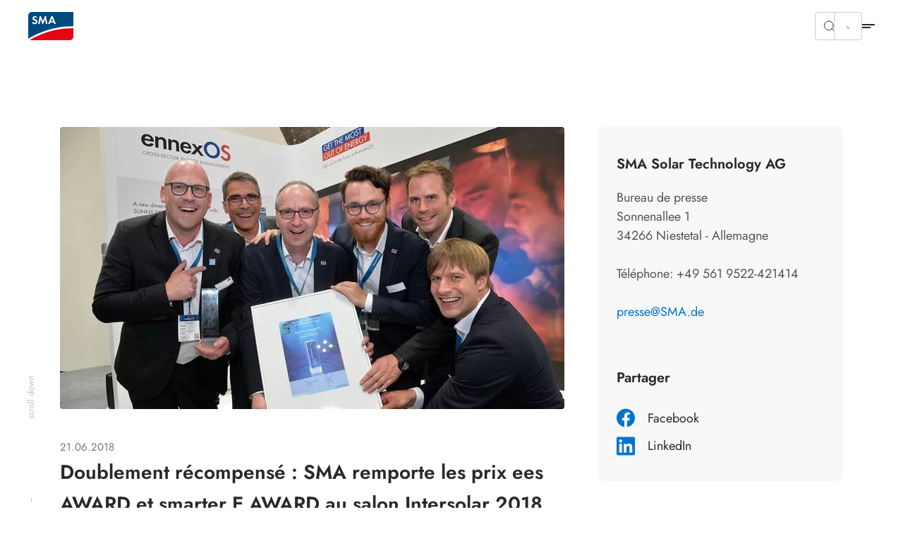

--- FILE ---
content_type: text/html; charset=utf-8
request_url: https://www.sma.de/fr/presse/actualites-detaillees/doublement-recompense-sma-remporte-les-prix-ees-award-et-smarter-e-award-au-salon-intersolar-2018
body_size: 24802
content:
<!DOCTYPE html>
<html dir="ltr" lang="fr">
<head>

<meta charset="utf-8">
<!-- 
	build by Smart Web Elements & Extrameile

	This website is powered by TYPO3 - inspiring people to share!
	TYPO3 is a free open source Content Management Framework initially created by Kasper Skaarhoj and licensed under GNU/GPL.
	TYPO3 is copyright 1998-2026 of Kasper Skaarhoj. Extensions are copyright of their respective owners.
	Information and contribution at https://typo3.org/
-->


<link rel="icon" href="/typo3conf/ext/sma_template/Resources/Public/Icons/favicon.ico" type="image/vnd.microsoft.icon">
<title>Doublement récompensé : SMA remporte les prix ees AWARD et smarter E AWARD au salon Intersolar 2018 | SMA Solar</title>
<meta name="generator" content="TYPO3 CMS" />
<meta name="robots" content="noindex,follow" />
<meta name="description" content="La plateforme ennexOS de SMA Solar Technology AG pour la gestion de l’énergie a reçu le prix smarter E AWARD, décerné pour la première fois, au salon Intersolar Europe 2018 à Munich. Le Sunny Central Storage a obtenu le prix ees AWARD 2018 dans la catégorie « Electrical Energy Storage »." />
<meta name="viewport" content="width=device-width, initial-scale=1.0, viewport-fit=cover" />
<meta property="og:title" content="Doublement récompensé : SMA remporte les prix ees AWARD et smarter E AWARD au salon Intersolar 2018" />
<meta property="og:type" content="article" />
<meta property="og:url" content="https://www.sma.de/fr/presse/actualites-detaillees/doublement-recompense-sma-remporte-les-prix-ees-award-et-smarter-e-award-au-salon-intersolar-2018" />
<meta property="og:image" content="https://www.sma.de/fileadmin/_processed_/7/b/csm_SMA-Intersolar-2018-smarter-E-Award_835caaa7f6.jpg" />
<meta property="og:image:width" content="715" />
<meta property="og:image:height" content="400" />
<meta property="og:description" content="La plateforme ennexOS de SMA Solar Technology AG pour la gestion de l’énergie a reçu le prix smarter E AWARD, décerné pour la première fois, au salon Intersolar Europe 2018 à Munich. Le Sunny Central Storage a obtenu le prix ees AWARD 2018 dans la catégorie « Electrical Energy Storage »." />
<meta name="twitter:card" content="summary" />
<meta name="apple-mobile-web-app-capable" content="no" />
<meta name="theme-color" content="#1C74AE" />
<meta name="msapplication-navbutton-color" content="#1C74AE" />
<meta name="apple-mobile-web-app-status-bar-style" content="black-translucent" />
<meta name="apple-itunes-app" content="app-id=1476822720" />
<meta name="facebook-domain-verification" content="x27rlirke8ojithcwi257mkl6c6gq1" />


<link rel="stylesheet" href="/t3assets/frontend/v1/NewsV2Css.21da4cdc.css?1768559051" media="print" onload="this.media='all'" >
<link rel="stylesheet" href="/t3assets/frontend/v1/F1077Css.f54d46cd.css?1768559051" media="print" onload="this.media='all'" >
<link rel="stylesheet" href="/typo3temp/assets/css/847da8fca8060ca1a70f976aab1210b9.css?1657546580" media="print" onload="this.media='all'" >
<link rel="stylesheet" href="/t3assets/frontend/v1/SearchSuggest.1cc3f43b.css?1768559051" media="print" onload="this.media='all'" >
<link rel="stylesheet" href="/t3assets/frontend/v1/critical.c84e7ebc.css?1768559051" media="all">
<link rel="stylesheet" href="/t3assets/frontend/v1/non-critical.f7384ab7.css?1768559051" media="print" onload="this.media='all'" >
<link rel="stylesheet" href="/t3assets/frontend/v1/M1061Css.5ef8b31c.css?1768559051" media="print" onload="this.media='all'" >
<link rel="stylesheet" href="/t3assets/frontend/v1/M1062Css.64bc6c07.css?1768559051" media="print" onload="this.media='all'" >
<link rel="stylesheet" href="/t3assets/frontend/v1/M1063Css.2bc3288d.css?1768559051" media="print" onload="this.media='all'" >
<link rel="stylesheet" href="/t3assets/frontend/v1/M1064Css.cd3c60ba.css?1768559051" media="print" onload="this.media='all'" >
<link rel="stylesheet" href="/t3assets/frontend/v1/M1065Css.19fe6274.css?1768559051" media="print" onload="this.media='all'" >
<link rel="stylesheet" href="/t3assets/frontend/v1/M1066Css.25cf0e05.css?1768559051" media="print" onload="this.media='all'" >
<link rel="stylesheet" href="/t3assets/frontend/v1/H1035Css.211019f7.css?1768559051" media="print" onload="this.media='all'" >


<script>
/*<![CDATA[*/
var TYPO3 = Object.assign(TYPO3 || {}, Object.fromEntries(Object.entries({"lang":{"TITLE":"Entreprises partenaires de SMA","GEOSEARCH":"Rechercher \u00e0 proximit\u00e9","ZIP":"CP","CITY":"Ville","DEALERNAME":"Nom du revendeur","NORESULTS":"Aucun r\u00e9sultat n\u2019a \u00e9t\u00e9 trouv\u00e9.","EXTENDEDSEARCH":"Recherche \u00e9tendue","FILTERS":"Je recherche un installateur pour:","SEARCH":"Rechercher","RESULTS":"R\u00e9sultats de la recherche","NEWSEARCH":"Nouvelle recherche","ALLCOUNTRIES":"Tous les pays","ALLCATEGORIES":"Toutes les cat\u00e9gories","DRIVE":"Acc\u00e8s","INQUIRY":"Send Inquiry","CONTACT":"Contact","PHONE":"Tel.","MOBILE":"Mobile","FAX":"Fax.","noLocationFound":"Votre position n\u2019a pas pu \u00eatre d\u00e9termin\u00e9e","CLOSEST_DEALER":"Closest partner","REGISTER":"Get in touch"}}).filter((entry) => !['__proto__', 'prototype', 'constructor'].includes(entry[0]))));
/*]]>*/
</script>
<script src="/t3assets/frontend/v1/header.a148c963.js?1768559051"></script>
<script src="/t3assets/frontend/v1/M1064Js.5a759252.js?1768559051"></script>


<script>
        // Define dataLayer and the gtag function.
        window.dataLayer = window.dataLayer || [];
        function gtag(){dataLayer.push(arguments);}
        // Default ad_storage to 'denied'.
        gtag('consent', 'default', {
          'ad_storage': 'denied',
          'analytics_storage': 'denied',
          'ad_user_data':'denied',
          'ad_personalization': 'denied',
          'functionality_storage': 'denied',
          'personalization_storage': 'denied',
          'security_storage': 'denied',
          'wait_for_update': 500
        });

        dataLayer.push({
          'event': 'default_consent'
        });

      </script>

      <!-- Google Tag Manager -->
      <script>(function(w,d,s,l,i){w[l]=w[l]||[];w[l].push({'gtm.start':new Date().getTime(),event:'gtm.js'});var f=d.getElementsByTagName(s)[0],j=d.createElement(s),dl=l!='dataLayer'?'&l='+l:'';j.async=true;j.src='//www.googletagmanager.com/gtm.js?id='+i+dl;f.parentNode.insertBefore(j,f);})(window,document,'script','dataLayer','GTM-NGXCF7RQ');</script>
      <!-- End Google Tag Manager --><link rel="apple-touch-icon" href="/typo3conf/ext/sma_template/Resources/Public/Icons/SMA-Solar-Technology_touch_icon.png">
<link rel="canonical" href="https://www.sma.de/fr/presse/actualites-detaillees/doublement-recompense-sma-remporte-les-prix-ees-award-et-smarter-e-award-au-salon-intersolar-2018"/>

<link rel="alternate" hreflang="de" href="https://www.sma.de/newsroom/news-detail/doppelt-ausgezeichnet-sma-gewinnt-ees-award-und-smarter-e-award-auf-der-intersolar-2018"/>
<link rel="alternate" hreflang="en" href="https://www.sma.de/en/newsroom/news-details/twice-awarded-sma-wins-ees-award-and-smarter-e-award-at-intersolar-2018"/>
<link rel="alternate" hreflang="fr" href="https://www.sma.de/fr/presse/actualites-detaillees/doublement-recompense-sma-remporte-les-prix-ees-award-et-smarter-e-award-au-salon-intersolar-2018"/>
<link rel="alternate" hreflang="es" href="https://www.sma.de/es/sala-de-prensa/detalles-de-las-noticias/doblemente-galardonada-sma-recibe-los-premios-ees-award-y-smarter-e-award-en-la-feria-intersolar-2018"/>
<link rel="alternate" hreflang="x-default" href="https://www.sma.de/en/newsroom/news-details/twice-awarded-sma-wins-ees-award-and-smarter-e-award-at-intersolar-2018"/>
<script type="application/ld+json" id="ext-schema-jsonld">{"@context":"https://schema.org/","@type":"WebPage"}</script>
</head>
<body id="site_1913705166" class="sequel">
<!-- Google Tag Manager -->
      <noscript><iframe src="//www.googletagmanager.com/ns.html?id=GTM-NGXCF7RQ" height="0" width="0" style="display:none;visibility:hidden"></iframe></noscript>
      <!-- End Google Tag Manager -->
<section class="solr-search-overlay"><form class="header-search header-search-initial" data-suggest="/fr/resultats-de-la-recherche?type=7384" data-suggest-header="Meilleurs Résultats" action="/fr/resultats-de-la-recherche"><button role="button"
                aria-expanded="false"
                type="button"
                aria-haspopup="true"
                title="Recherche de proximité"
                class="solr-search-close text-button">
          Recherche de proximité
          <svg width="20" height="20" viewBox="0 0 20 20" fill="none" xmlns="http://www.w3.org/2000/svg"><path d="M6.66675 6.66699L13.3334 13.3337" stroke="white" stroke-width="1.5" stroke-linecap="round" stroke-linejoin="round"/><path d="M13.3334 6.66699L6.66675 13.3337" stroke="white" stroke-width="1.5" stroke-linecap="round" stroke-linejoin="round"/></svg></button><label for="solr-search-layer">Recherche de</label><input type="text" class="searchword tx-solr-suggest" id="solr-search-layer" autocomplete="off" name="tx_solr[q]" placeholder="Noms de produits, mots-clés, documents, etc..." /><button class="solr-search-submit" type="submit"><svg width="24" height="25" viewBox="0 0 24 25" fill="none" xmlns="http://www.w3.org/2000/svg"><path d="M19 12.5H5" stroke="white" stroke-width="1.5" stroke-linecap="round" stroke-linejoin="round"/><path d="M14 17.5L19 12.5" stroke="white" stroke-width="1.5" stroke-linecap="round" stroke-linejoin="round"/><path d="M14 7.5L19 12.5" stroke="white" stroke-width="1.5" stroke-linecap="round" stroke-linejoin="round"/></svg></button></form></section><section class="navigation"><div class="meta-section"><div class="language-content"><div class="content"><div class="language-container"><ul class="language-menu"><li><span class="pre-title">Australia</span><a class="language" href="https://www.sma-australia.com.au/" aria-label="English"><span>English</span></a></li><li><span class="pre-title">Belgium</span><a class="language" href="https://www.sma-benelux.com/" aria-label="Dutch"><span>Dutch</span></a><a class="language" href="https://www.sma-benelux.com/fr/" aria-label="French"><span>French</span></a></li><li><span class="pre-title">Brasil</span><a class="language" href="https://www.sma-brasil.com/" aria-label="Portuguese"><span>Portuguese</span></a></li><li><span class="pre-title">Canada</span><a class="language" href="https://www.sma-canada.ca/" title="English"><span>English</span></a></li><li><span class="pre-title">France</span><a class="language" href="https://www.sma-france.com/" aria-label="French"><span>French</span></a></li><li><span class="pre-title">Germany</span><a class="language" href="/newsroom/news-detail/doppelt-ausgezeichnet-sma-gewinnt-ees-award-und-smarter-e-award-auf-der-intersolar-2018" title="German"><span>German</span></a></li><li><span class="pre-title">Global</span><a class="language" href="/en/newsroom/news-details/twice-awarded-sma-wins-ees-award-and-smarter-e-award-at-intersolar-2018" title="English"><span>English</span></a><a class="language active" href="/fr/presse/actualites-detaillees/doublement-recompense-sma-remporte-les-prix-ees-award-et-smarter-e-award-au-salon-intersolar-2018" title="French"><span>French</span></a><a class="language" href="/es/sala-de-prensa/detalles-de-las-noticias/doblemente-galardonada-sma-recibe-los-premios-ees-award-y-smarter-e-award-en-la-feria-intersolar-2018" title="Spanish"><span>Spanish</span></a></li><li><span class="pre-title">India</span><a class="language" href="https://www.sma-india.com/" aria-label="English"><span>English</span></a></li><li><span class="pre-title">Italy</span><a class="language" href="https://www.sma-italia.com/" aria-label="Italian"><span>Italian</span></a></li><li><span class="pre-title">Japan</span><a class="language" href="https://www.sma-japan.com/" aria-label="Japanese"><span>Japanese</span></a></li><li><span class="pre-title">Luxembourg</span><a class="language" href="https://www.sma-france.com/" title="French"><span>French</span></a></li><li><span class="pre-title">Middle East &amp; Africa</span><a class="language" href="https://www.sma-mea.com/" title="English"><span>English</span></a></li><li><span class="pre-title">Netherlands</span><a class="language" href="https://www.sma-benelux.com/" title="Dutch"><span>Dutch</span></a></li><li><span class="pre-title">Poland</span><a class="language" href="https://www.sma-solar.pl/" aria-label="Polish"><span>Polish</span></a></li><li><span class="pre-title">Portugal</span><a class="language" href="https://www.sma-portugal.com/" aria-label="Portuguese"><span>Portuguese</span></a></li><li><span class="pre-title">Spain</span><a class="language" href="https://www.sma-iberica.com/" aria-label="Spanish"><span>Spanish</span></a></li><li><span class="pre-title">Sweden</span><a class="language" href="https://www.sma-sverige.com/" aria-label="Swedish"><span>Swedish</span></a></li><li><span class="pre-title">Turkey</span><a class="language" href="https://www.sma-mea.com/" title="English"><span>English</span></a></li><li><span class="pre-title">United Kingdom</span><a class="language" href="https://www.sma-uk.com/" title="English"><span>English</span></a></li><li><span class="pre-title">United States of America</span><a class="language" href="https://www.sma-america.com/" aria-label="English"><span>English</span></a></li></ul></div></div></div><nav class="meta"><div class="menu-content"><div class="meta-content"><div class="left"><a href="/fr/presse/salle-de-presse" target="" title="Presse"><span>Presse</span></a><a href="/fr/service/telechargements" target="" title="Téléchargements"><span>Téléchargements</span></a></div><div class="right"><div
                    class="meta-submenu-l1 meta-l1-children"><a class="meta-level1-link" href="/fr/contact/contact" target="" title="Contact"><span>Contact</span></a><ul class="meta-submenu-l2"><li class="meta-level2"><a href="/fr/contact/bureaux-sma-dans-le-monde-entier" target="" title="Bureaux SMA dans le monde entier"><span>Bureaux SMA dans le monde entier</span></a></li><li class="meta-level2"><a href="/fr/contact/contact" target="" title="Contact pour l&#039;Allemagne"><span>Contact pour l&#039;Allemagne</span></a></li><li class="meta-level2"><a href="https://www.sma.de/fr/service-assistance/vue-densemble#c3999" target="_self" title="Contacts de service"><span>Contacts de service</span></a></li></ul></div><div
                    class="meta-submenu-l1 meta-l1-children"><a class="meta-level1-link" href="/fr/entreprise/a-propos-de-sma" target="" title="Entreprise"><span>Entreprise</span></a><ul class="meta-submenu-l2"><li class="meta-level2"><a href="/fr/entreprise/a-propos-de-sma" target="" title="À propos de SMA"><span>À propos de SMA</span></a></li><li class="meta-level2"><a href="/fr/entreprise/comite-de-direction-conseil-de-surveillance" target="" title="Comité de direction &amp; Conseil de surveillance"><span>Comité de direction &amp; Conseil de surveillance</span></a></li><li class="meta-level2"><a href="https://sonnenallee.sma.de/en/" target="_blank" title="Magazine Sonnenallee"><span>Magazine Sonnenallee</span></a></li><li class="meta-level2"><a href="/fr/entreprise/group-compliance" target="" title="Group Compliance"><span>Group Compliance</span></a></li><li class="meta-level2"><a href="/fr/entreprise/qualite" target="" title="Qualité"><span>Qualité</span></a></li><li class="meta-level2"><a href="https://www.sma.de/en/cybersecurity" target="_blank" title="Cyber-Security"><span>Cyber-Security</span></a></li></ul></div><div
                    class="meta-submenu-l1"><a class="meta-level1-link" href="https://www.sma.de/en/sustainability/shaping-a-better-future" target="_blank" title="Durabilité"><span>Durabilité</span></a></div><div
                    class="meta-submenu-l1 meta-l1-children"><a class="meta-level1-link" href="/fr/partenaires/fournisseurs" target="" title="Partenaires"><span>Partenaires</span></a><ul class="meta-submenu-l2"><li class="meta-level2"><a href="https://solaracademy.sma.de/fr/" target="_blank" title="SMA Solar Academy"><span>SMA Solar Academy</span></a></li><li class="meta-level2"><a href="/fr/partenaires/fournisseurs" target="" title="Fournisseurs"><span>Fournisseurs</span></a></li></ul></div><button role="button"
                  aria-expanded="false"
                  aria-haspopup="true"
                  title="Search"
                  class="search-btn"><svg width="16" height="16" viewBox="0 0 16 16" fill="none" xmlns="http://www.w3.org/2000/svg"><path d="M10.4758 4.55945C12.1098 6.1934 12.1098 8.84256 10.4758 10.4765C8.84189 12.1105 6.19273 12.1105 4.55878 10.4765C2.92482 8.84256 2.92482 6.1934 4.55878 4.55945C6.19273 2.9255 8.84189 2.9255 10.4758 4.55945" stroke="#292929" stroke-linecap="round" stroke-linejoin="round"/><path d="M12.6667 12.666L10.4733 10.4727" stroke="#292929" stroke-linecap="round" stroke-linejoin="round"/></svg></button><button role="button"
                  aria-expanded="false"
                  aria-haspopup="true"
                  title="Language"
                  class="active-language"><span>French</span></button></div></div></div></nav></div><div class="navigation-content"><div class="left"><div><div class="logo"><a href="/fr/" title="Home"><svg xmlns="http://www.w3.org/2000/svg" width="71" height="44" viewBox="0.05 0 71 44" enable-background="new 0.05 0 71 44"><path fill="#E30613" d="M2.346 43.97H65.36c3.095 0 5.69-2.497 5.69-5.692V25.395c-34.252-.6-61.313 14.08-68.704 18.574"/><path fill="#00497F" d="M71.05 22.4V.03H5.742C2.646.03.05 2.53.05 5.724V41.87c6.59-4.093 34.852-20.07 71-19.47"/><path fill="#fff" d="M12.733 9.22c-.6-.7-1.2-1-1.998-1-.998 0-1.697.6-1.697 1.397 0 .7.4.998 1.898 1.598 1.396.5 1.896.8 2.496 1.2.698.597 1.098 1.495 1.098 2.595 0 2.396-1.697 4.094-4.293 4.094-1.798 0-3.097-.7-4.195-2.297L7.64 15.31c.6 1.1 1.498 1.597 2.598 1.597 1.098 0 1.896-.697 1.896-1.697 0-.498-.2-.898-.7-1.197-.198-.2-.698-.4-1.696-.7-2.197-.798-2.996-1.696-2.996-3.296 0-2.096 1.598-3.594 3.795-3.594 1.298 0 2.596.498 3.595 1.398l-1.4 1.4zM18.025 6.223h1.597l3.396 8.088 3.495-8.087h1.597l2.097 12.582H27.81l-1.097-7.59-3.396 7.69h-.7l-3.294-7.69-1.2 7.59H15.73zM37.597 9.817L35.8 14.212h3.495l-1.698-4.395zM35 16.21l-1.098 2.595h-2.597l5.292-12.582h1.8l5.19 12.582H41.09l-1.097-2.596H35z"/></svg></a></div><nav class="desktop"><ul id="main-nav" class="level1-menu"><li class="desktop-level1 l1-children"><a class="level1-link"
               href="#"
               role="button"
               aria-expanded="false"
               aria-haspopup="true"
               title="Résidentiel"><span>Résidentiel</span></a><div class="level2-menu"><div class="content default"
     data-alignment=""
     data-background=""
     data-foreground=""
     data-localized-id="c65482"
     id="c65480"><div class=" flex flex--space-between break--md"><div class="flex--md-60"><section id="c65492" data-localized-id="c65494" class="M1061  default pt-chicken pb-chicken" data-foreground="" data-background=""><a href="/fr/residentiel/sma-home-energy-solution" class="m1061-link link-large"><span>Solutions</span><svg width="24" height="25" viewBox="0 0 24 25" fill="none" xmlns="http://www.w3.org/2000/svg"><path d="M4.47998 12.48H19.47" stroke="black" stroke-opacity="0.84" stroke-width="1.5" stroke-linecap="round" stroke-linejoin="round"/><path d="M13.4829 6.48779L19.5199 12.4998L13.4829 18.5118" stroke="black" stroke-opacity="0.84" stroke-width="1.5" stroke-linecap="round" stroke-linejoin="round"/></svg></a><div class="m1061-rte"><p class="copy-small">Mon foyer. Mon énergie. Notre climat.<br> Réduisez votre facture d’électricité jusqu’à 80 % grâce à l’énergie solaire.</p></div></section><section id="c65488" data-localized-id="c65490" class="M1062  default pt-chicken pb-chicken" data-foreground="" data-background=""><div class="section1"><div class="element-wrapper"><div class="element element-without-img"><a href="/fr/residentiel/produire-energie-solaire-utiliser-optimale" class="m1062-link link-small"><span>Produire de l&#039;énergie solaire et l&#039;utiliser de manière optimale</span></a><svg xmlns="http://www.w3.org/2000/svg" width="24" height="24" viewBox="0 0 24 24" fill="none"><path d="M19 12H5" stroke="black" stroke-opacity="0.84" stroke-width="1.5" stroke-linecap="round" stroke-linejoin="round"/><path d="M14 17L19 12" stroke="black" stroke-opacity="0.84" stroke-width="1.5" stroke-linecap="round" stroke-linejoin="round"/><path d="M14 7L19 12" stroke="black" stroke-opacity="0.84" stroke-width="1.5" stroke-linecap="round" stroke-linejoin="round"/></svg></div><div class="element element-without-img"><a href="/fr/residentiel/recharger-energie-solaire" class="m1062-link link-small"><span>Recharger à l’énergie solaire</span></a><svg xmlns="http://www.w3.org/2000/svg" width="24" height="24" viewBox="0 0 24 24" fill="none"><path d="M19 12H5" stroke="black" stroke-opacity="0.84" stroke-width="1.5" stroke-linecap="round" stroke-linejoin="round"/><path d="M14 17L19 12" stroke="black" stroke-opacity="0.84" stroke-width="1.5" stroke-linecap="round" stroke-linejoin="round"/><path d="M14 7L19 12" stroke="black" stroke-opacity="0.84" stroke-width="1.5" stroke-linecap="round" stroke-linejoin="round"/></svg></div><div class="element element-without-img"><a href="/fr/residentiel/stocker-energie-solaire-piloter-intelligemment" class="m1062-link link-small"><span>Stocker l&#039;énergie solaire et la piloter intelligemment</span></a><svg xmlns="http://www.w3.org/2000/svg" width="24" height="24" viewBox="0 0 24 24" fill="none"><path d="M19 12H5" stroke="black" stroke-opacity="0.84" stroke-width="1.5" stroke-linecap="round" stroke-linejoin="round"/><path d="M14 17L19 12" stroke="black" stroke-opacity="0.84" stroke-width="1.5" stroke-linecap="round" stroke-linejoin="round"/><path d="M14 7L19 12" stroke="black" stroke-opacity="0.84" stroke-width="1.5" stroke-linecap="round" stroke-linejoin="round"/></svg></div><div class="element element-without-img"><a href="/fr/residentiel/chauffer-energie-solaire" class="m1062-link link-small"><span> Chauffer à l&#039;énergie solaire</span></a><svg xmlns="http://www.w3.org/2000/svg" width="24" height="24" viewBox="0 0 24 24" fill="none"><path d="M19 12H5" stroke="black" stroke-opacity="0.84" stroke-width="1.5" stroke-linecap="round" stroke-linejoin="round"/><path d="M14 17L19 12" stroke="black" stroke-opacity="0.84" stroke-width="1.5" stroke-linecap="round" stroke-linejoin="round"/><path d="M14 7L19 12" stroke="black" stroke-opacity="0.84" stroke-width="1.5" stroke-linecap="round" stroke-linejoin="round"/></svg></div><div class="element element-without-img"><a href="/fr/residentiel/gerer-distribuer-energie-solaire" class="m1062-link link-small"><span> Gérer et distribuer l&#039;énergie solaire</span></a><svg xmlns="http://www.w3.org/2000/svg" width="24" height="24" viewBox="0 0 24 24" fill="none"><path d="M19 12H5" stroke="black" stroke-opacity="0.84" stroke-width="1.5" stroke-linecap="round" stroke-linejoin="round"/><path d="M14 17L19 12" stroke="black" stroke-opacity="0.84" stroke-width="1.5" stroke-linecap="round" stroke-linejoin="round"/><path d="M14 7L19 12" stroke="black" stroke-opacity="0.84" stroke-width="1.5" stroke-linecap="round" stroke-linejoin="round"/></svg></div><div class="element element-without-img"><a href="/fr/residentiel/devenir-independant-reseau-grace-energie-solaire" class="m1062-link link-small"><span>Devenir indépendant du réseau grâce à l&#039;énergie solaire</span></a><svg xmlns="http://www.w3.org/2000/svg" width="24" height="24" viewBox="0 0 24 24" fill="none"><path d="M19 12H5" stroke="black" stroke-opacity="0.84" stroke-width="1.5" stroke-linecap="round" stroke-linejoin="round"/><path d="M14 17L19 12" stroke="black" stroke-opacity="0.84" stroke-width="1.5" stroke-linecap="round" stroke-linejoin="round"/><path d="M14 7L19 12" stroke="black" stroke-opacity="0.84" stroke-width="1.5" stroke-linecap="round" stroke-linejoin="round"/></svg></div></div></div></section><section id="c65484" data-localized-id="c65486" class="M1063  default pt-chicken pb-chicken" data-foreground="" data-background=""><div class="element-wrapper"><div class="element m1063-headline"data-equal-height="m1064-1-0-## additional links"><a href="/fr/residentiel/references/vue-densemble" class="link-small m1063-link"><span> Références</span></a></div></div><div class="element-wrapper"><div class="element m1063-headline"data-equal-height="m1064-1-0-## additional links"><a href="/fr/repowering" class="link-small m1063-link"><span>Repowering</span></a></div></div><div class="element-wrapper"><div class="element m1063-headline"data-equal-height="m1064-1-0-## additional links"><a href="/fr/thematiques-energie-photovoltaique-savoirs-dexperts" class="link-small m1063-link"><span>Thématiques énergétiques</span></a></div></div><div class="element-wrapper"><div class="element m1063-headline"data-equal-height="m1064-1-0-## additional links"><a href="/fr/residentiel/contact" class="link-small m1063-link"><span>Commencer maintenant</span></a></div></div></section></div><div class="flex--md-40"></div></div></div></div></li><li class="desktop-level1 l1-children"><a class="level1-link"
               href="#"
               role="button"
               aria-expanded="false"
               aria-haspopup="true"
               title="Entreprises"><span>Entreprises</span></a><div class="level2-menu"><div class="content default"
     data-alignment=""
     data-background=""
     data-foreground=""
     data-localized-id="c65812"
     id="c65810"><div class=" flex flex--space-between break--md"><div class="flex--md-60"><section id="c65822" data-localized-id="c65824" class="M1061  default pt-chicken pb-chicken" data-foreground="" data-background=""><a href="/fr/entreprises/sma-commercial-energy-solution" class="m1061-link link-large"><span>Solutions</span><svg width="24" height="25" viewBox="0 0 24 25" fill="none" xmlns="http://www.w3.org/2000/svg"><path d="M4.47998 12.48H19.47" stroke="black" stroke-opacity="0.84" stroke-width="1.5" stroke-linecap="round" stroke-linejoin="round"/><path d="M13.4829 6.48779L19.5199 12.4998L13.4829 18.5118" stroke="black" stroke-opacity="0.84" stroke-width="1.5" stroke-linecap="round" stroke-linejoin="round"/></svg></a><div class="m1061-rte"><p class="copy-small">Mon entreprise. Mon énergie. Notre climat.<br> Réduisez votre facture d’électricité jusqu’à 80 % grâce à l’énergie solaire.</p></div></section><section id="c65818" data-localized-id="c65820" class="M1062  default pt-chicken pb-chicken" data-foreground="" data-background=""><div class="section1"><div class="element-wrapper"><div class="element element-without-img"><a href="/fr/entreprises/produire-energie-solaire-servir-optimale" class="m1062-link link-small"><span>Produire de l&#039;énergie solaire et l&#039;utiliser de manière optimale</span></a><svg xmlns="http://www.w3.org/2000/svg" width="24" height="24" viewBox="0 0 24 24" fill="none"><path d="M19 12H5" stroke="black" stroke-opacity="0.84" stroke-width="1.5" stroke-linecap="round" stroke-linejoin="round"/><path d="M14 17L19 12" stroke="black" stroke-opacity="0.84" stroke-width="1.5" stroke-linecap="round" stroke-linejoin="round"/><path d="M14 7L19 12" stroke="black" stroke-opacity="0.84" stroke-width="1.5" stroke-linecap="round" stroke-linejoin="round"/></svg></div><div class="element element-without-img"><a href="/fr/entreprises/recharger-energie-solaire" class="m1062-link link-small"><span>Recharger à l’énergie solaire</span></a><svg xmlns="http://www.w3.org/2000/svg" width="24" height="24" viewBox="0 0 24 24" fill="none"><path d="M19 12H5" stroke="black" stroke-opacity="0.84" stroke-width="1.5" stroke-linecap="round" stroke-linejoin="round"/><path d="M14 17L19 12" stroke="black" stroke-opacity="0.84" stroke-width="1.5" stroke-linecap="round" stroke-linejoin="round"/><path d="M14 7L19 12" stroke="black" stroke-opacity="0.84" stroke-width="1.5" stroke-linecap="round" stroke-linejoin="round"/></svg></div><div class="element element-without-img"><a href="/fr/entreprises/stocker-energie-solaire-piloter-intelligemment" class="m1062-link link-small"><span>Stocker l&#039;énergie solaire et la piloter intelligemment</span></a><svg xmlns="http://www.w3.org/2000/svg" width="24" height="24" viewBox="0 0 24 24" fill="none"><path d="M19 12H5" stroke="black" stroke-opacity="0.84" stroke-width="1.5" stroke-linecap="round" stroke-linejoin="round"/><path d="M14 17L19 12" stroke="black" stroke-opacity="0.84" stroke-width="1.5" stroke-linecap="round" stroke-linejoin="round"/><path d="M14 7L19 12" stroke="black" stroke-opacity="0.84" stroke-width="1.5" stroke-linecap="round" stroke-linejoin="round"/></svg></div><div class="element element-without-img"><a href="/fr/entreprises/chauffer-energie-solaire" class="m1062-link link-small"><span>Chauffer à l&#039;énergie solaire</span></a><svg xmlns="http://www.w3.org/2000/svg" width="24" height="24" viewBox="0 0 24 24" fill="none"><path d="M19 12H5" stroke="black" stroke-opacity="0.84" stroke-width="1.5" stroke-linecap="round" stroke-linejoin="round"/><path d="M14 17L19 12" stroke="black" stroke-opacity="0.84" stroke-width="1.5" stroke-linecap="round" stroke-linejoin="round"/><path d="M14 7L19 12" stroke="black" stroke-opacity="0.84" stroke-width="1.5" stroke-linecap="round" stroke-linejoin="round"/></svg></div><div class="element element-without-img"><a href="/fr/entreprises/gerer-distribuer-energie-solaire" class="m1062-link link-small"><span>Gérer et distribuer l&#039;énergie solaire</span></a><svg xmlns="http://www.w3.org/2000/svg" width="24" height="24" viewBox="0 0 24 24" fill="none"><path d="M19 12H5" stroke="black" stroke-opacity="0.84" stroke-width="1.5" stroke-linecap="round" stroke-linejoin="round"/><path d="M14 17L19 12" stroke="black" stroke-opacity="0.84" stroke-width="1.5" stroke-linecap="round" stroke-linejoin="round"/><path d="M14 7L19 12" stroke="black" stroke-opacity="0.84" stroke-width="1.5" stroke-linecap="round" stroke-linejoin="round"/></svg></div><div class="element element-without-img"><a href="/fr/entreprises/independant-reseau-energie-solaire" class="m1062-link link-small"><span>Devenir indépendant du réseau grâce à l&#039;énergie solaire</span></a><svg xmlns="http://www.w3.org/2000/svg" width="24" height="24" viewBox="0 0 24 24" fill="none"><path d="M19 12H5" stroke="black" stroke-opacity="0.84" stroke-width="1.5" stroke-linecap="round" stroke-linejoin="round"/><path d="M14 17L19 12" stroke="black" stroke-opacity="0.84" stroke-width="1.5" stroke-linecap="round" stroke-linejoin="round"/><path d="M14 7L19 12" stroke="black" stroke-opacity="0.84" stroke-width="1.5" stroke-linecap="round" stroke-linejoin="round"/></svg></div></div></div></section><section id="c65814" data-localized-id="c65816" class="M1063  default pt-chicken pb-chicken" data-foreground="" data-background=""><div class="element-wrapper"><div class="element m1063-headline"data-equal-height="m1064-1-0-## additional links"><a href="/fr/entreprises/references/vue-densemble" class="link-small m1063-link"><span>Références</span></a></div></div><div class="element-wrapper"><div class="element m1063-headline"data-equal-height="m1064-1-0-## additional links"><a href="/fr/repowering-commercial" class="link-small m1063-link"><span>Repowering</span></a></div></div><div class="element-wrapper"><div class="element m1063-headline"data-equal-height="m1064-1-0-## additional links"><a href="/fr/thematiques-energie-photovoltaique-savoirs-dexperts#t01" class="link-small m1063-link"><span>Thématiques énergétiques</span></a></div></div><div class="element-wrapper"><div class="element m1063-headline"data-equal-height="m1064-1-0-## additional links"><a href="/fr/contact/bureaux-sma-dans-le-monde-entier" class="link-small m1063-link"><span>Commencer maintenant</span></a></div></div></section></div><div class="flex--md-40"></div></div></div></div></li><li class="desktop-level1 l1-children"><a class="level1-link"
               href="#"
               role="button"
               aria-expanded="false"
               aria-haspopup="true"
               title="Grands Projets"><span>Grands Projets</span></a><div class="level2-menu"><div class="content default"
     data-alignment=""
     data-background=""
     data-foreground=""
     data-localized-id="c65832"
     id="c65830"><div class=" flex flex--space-between break--sm"><div class="flex--sm-60"><section id="c65842" data-localized-id="c65844" class="M1061  default pt-chicken pb-chicken" data-foreground="" data-background=""><a href="/fr/grands-projets/sma-large-scale-energy-solution" class="m1061-link link-large"><span>Solutions</span><svg width="24" height="25" viewBox="0 0 24 25" fill="none" xmlns="http://www.w3.org/2000/svg"><path d="M4.47998 12.48H19.47" stroke="black" stroke-opacity="0.84" stroke-width="1.5" stroke-linecap="round" stroke-linejoin="round"/><path d="M13.4829 6.48779L19.5199 12.4998L13.4829 18.5118" stroke="black" stroke-opacity="0.84" stroke-width="1.5" stroke-linecap="round" stroke-linejoin="round"/></svg></a><div class="m1061-rte"><p class="copy-small">Mon projet. Mon rendement. Notre climat.<br> Investissez aujourd’hui dans le solaire et produisez l’énergie de demain.</p></div></section><section id="c65838" data-localized-id="c65840" class="M1062  default pt-chicken pb-chicken" data-foreground="" data-background=""><div class="section1"><div class="element-wrapper"><div class="element element-without-img"><a href="/fr/grands-projets/produire-energie-solaire-utiliser-optimale" class="m1062-link link-small"><span>Produire de l’électricité solaire et s’en servir de manière optimale</span></a><svg xmlns="http://www.w3.org/2000/svg" width="24" height="24" viewBox="0 0 24 24" fill="none"><path d="M19 12H5" stroke="black" stroke-opacity="0.84" stroke-width="1.5" stroke-linecap="round" stroke-linejoin="round"/><path d="M14 17L19 12" stroke="black" stroke-opacity="0.84" stroke-width="1.5" stroke-linecap="round" stroke-linejoin="round"/><path d="M14 7L19 12" stroke="black" stroke-opacity="0.84" stroke-width="1.5" stroke-linecap="round" stroke-linejoin="round"/></svg></div><div class="element element-without-img"><a href="/fr/grands-projets/100-pourcentage-independant-du-reseau" class="m1062-link link-small"><span>Devenir à 100 % indépendant du réseau</span></a><svg xmlns="http://www.w3.org/2000/svg" width="24" height="24" viewBox="0 0 24 24" fill="none"><path d="M19 12H5" stroke="black" stroke-opacity="0.84" stroke-width="1.5" stroke-linecap="round" stroke-linejoin="round"/><path d="M14 17L19 12" stroke="black" stroke-opacity="0.84" stroke-width="1.5" stroke-linecap="round" stroke-linejoin="round"/><path d="M14 7L19 12" stroke="black" stroke-opacity="0.84" stroke-width="1.5" stroke-linecap="round" stroke-linejoin="round"/></svg></div><div class="element element-without-img"><a href="/fr/grands-projets/stocker-energie-diversifier-utilisation" class="m1062-link link-small"><span>Stocker l&#039;énergie et diversifier son utilisation</span></a><svg xmlns="http://www.w3.org/2000/svg" width="24" height="24" viewBox="0 0 24 24" fill="none"><path d="M19 12H5" stroke="black" stroke-opacity="0.84" stroke-width="1.5" stroke-linecap="round" stroke-linejoin="round"/><path d="M14 17L19 12" stroke="black" stroke-opacity="0.84" stroke-width="1.5" stroke-linecap="round" stroke-linejoin="round"/><path d="M14 7L19 12" stroke="black" stroke-opacity="0.84" stroke-width="1.5" stroke-linecap="round" stroke-linejoin="round"/></svg></div><div class="element element-without-img"><a href="/fr/grands-projets/approvisionnement-energetique-production-hydrogene" class="m1062-link link-small"><span>Approvisionnement énergétique pour la production d’hydrogène</span></a><svg xmlns="http://www.w3.org/2000/svg" width="24" height="24" viewBox="0 0 24 24" fill="none"><path d="M19 12H5" stroke="black" stroke-opacity="0.84" stroke-width="1.5" stroke-linecap="round" stroke-linejoin="round"/><path d="M14 17L19 12" stroke="black" stroke-opacity="0.84" stroke-width="1.5" stroke-linecap="round" stroke-linejoin="round"/><path d="M14 7L19 12" stroke="black" stroke-opacity="0.84" stroke-width="1.5" stroke-linecap="round" stroke-linejoin="round"/></svg></div><div class="element element-without-img"><a href="/fr/grands-projets/gerer-energie-mettre-en-reseau" class="m1062-link link-small"><span>Gérer l&#039;énergie et la mettre en réseau</span></a><svg xmlns="http://www.w3.org/2000/svg" width="24" height="24" viewBox="0 0 24 24" fill="none"><path d="M19 12H5" stroke="black" stroke-opacity="0.84" stroke-width="1.5" stroke-linecap="round" stroke-linejoin="round"/><path d="M14 17L19 12" stroke="black" stroke-opacity="0.84" stroke-width="1.5" stroke-linecap="round" stroke-linejoin="round"/><path d="M14 7L19 12" stroke="black" stroke-opacity="0.84" stroke-width="1.5" stroke-linecap="round" stroke-linejoin="round"/></svg></div><div class="element element-without-img"><a href="/fr/grands-projets/solutions-grid-forming" class="m1062-link link-small"><span>Réseaux stables et fiables</span></a><svg xmlns="http://www.w3.org/2000/svg" width="24" height="24" viewBox="0 0 24 24" fill="none"><path d="M19 12H5" stroke="black" stroke-opacity="0.84" stroke-width="1.5" stroke-linecap="round" stroke-linejoin="round"/><path d="M14 17L19 12" stroke="black" stroke-opacity="0.84" stroke-width="1.5" stroke-linecap="round" stroke-linejoin="round"/><path d="M14 7L19 12" stroke="black" stroke-opacity="0.84" stroke-width="1.5" stroke-linecap="round" stroke-linejoin="round"/></svg></div></div></div></section><section id="c65834" data-localized-id="c65836" class="M1063  default pt-chicken pb-chicken" data-foreground="" data-background=""><div class="element-wrapper"><div class="element m1063-headline"data-equal-height="m1064-1-0-## additional links"><a href="/fr/grands-projets/references/vue-densemble" class="link-small m1063-link"><span> Références</span></a></div></div><div class="element-wrapper"><div class="element m1063-headline"data-equal-height="m1064-1-0-## additional links"><a href="/fr/repowering-centrales-photovoltaiques" class="link-small m1063-link"><span>Repowering</span></a></div></div><div class="element-wrapper"><div class="element m1063-headline"data-equal-height="m1064-1-0-## additional links"><a href="/fr/thematiques-energie-photovoltaique-savoirs-dexperts#t02" class="link-small m1063-link"><span> Thématiques énergétiques</span></a></div></div><div class="element-wrapper"><div class="element m1063-headline"data-equal-height="m1064-1-0-## additional links"><a href="/fr/grands-projets/contact" class="link-small m1063-link"><span>Commencer maintenant</span></a></div></div></section></div><div class="flex--sm-40"></div></div></div></div></li><li class="desktop-level1 l1-children"><a class="level1-link"
               href="#"
               role="button"
               aria-expanded="false"
               aria-haspopup="true"
               title="Produits &amp; Services"><span>Produits &amp; Services</span></a><div class="level2-menu"><div class="content default"
     data-alignment=""
     data-background=""
     data-foreground=""
     data-localized-id="c65533"
     id="c65531"><div class=" flex flex--space-between break--sm"><div class="flex--sm-80"><section id="c65539" data-localized-id="c65541" class="M1061  default pt-chicken pb-chicken" data-foreground="" data-background=""><a href="/fr/produits" class="m1061-link link-large"><span>Produits</span><svg width="24" height="25" viewBox="0 0 24 25" fill="none" xmlns="http://www.w3.org/2000/svg"><path d="M4.47998 12.48H19.47" stroke="black" stroke-opacity="0.84" stroke-width="1.5" stroke-linecap="round" stroke-linejoin="round"/><path d="M13.4829 6.48779L19.5199 12.4998L13.4829 18.5118" stroke="black" stroke-opacity="0.84" stroke-width="1.5" stroke-linecap="round" stroke-linejoin="round"/></svg></a><div class="m1061-rte"><p class="copy-small">Portefeuille de produits SMA.</p></div></section><section id="c65535" data-localized-id="c65537"
         class="M1065  default pt-chicken pb-horse"
         data-foreground=""
         data-background=""><div class="element-wrapper style-3"><div class="element"><a href="/fr/produits/onduleurs-photovoltaiques"><picture class=""><source media="(min-width: 1250px)" srcset="/fileadmin/_processed_/c/0/csm_STPX_SC_SB_280x151_ddbf46fdd3.webp" type="image/webp"/><source media="(min-width: 768px)" srcset="/fileadmin/_processed_/c/0/csm_STPX_SC_SB_280x151_a0a4f28b49.webp" type="image/webp"/><source media="(min-width: 540px)" srcset="/fileadmin/_processed_/c/0/csm_STPX_SC_SB_280x151_d23500b9b1.webp" type="image/webp"/><source srcset="/fileadmin/_processed_/c/0/csm_STPX_SC_SB_280x151_76c960525e.webp" type="image/webp"/><img data-original="/fileadmin/content/global/products/mega-drop-down/STPX_SC_SB_280x151.png" data-alt-source="reference" alt="Onduleurs photovoltaïques" loading="lazy" src="/fileadmin/_processed_/c/0/csm_STPX_SC_SB_280x151_cd3ea523ab.png" width="280" height="151" /></picture><p class="link-small mt-zero mb-zero">Onduleurs photovoltaïques</p></a></div><div class="element"><a href="/fr/produits/onduleurs-hybrides"><picture class=""><source media="(min-width: 1250px)" srcset="/fileadmin/_processed_/6/3/csm_Hybrid-Inverters-SMA_280x151_b4443c3e8e.webp" type="image/webp"/><source media="(min-width: 768px)" srcset="/fileadmin/_processed_/6/3/csm_Hybrid-Inverters-SMA_280x151_3849761260.webp" type="image/webp"/><source media="(min-width: 540px)" srcset="/fileadmin/_processed_/6/3/csm_Hybrid-Inverters-SMA_280x151_b1b39ae218.webp" type="image/webp"/><source srcset="/fileadmin/_processed_/6/3/csm_Hybrid-Inverters-SMA_280x151_2c717af2b4.webp" type="image/webp"/><img data-original="/fileadmin/content/website-meta/products/hybrid-inverters/overview/Hybrid-Inverters-SMA_280x151.png" data-alt-source="reference" alt="Onduleurs hybrides SMA" loading="lazy" src="/fileadmin/_processed_/6/3/csm_Hybrid-Inverters-SMA_280x151_5330517677.png" width="280" height="151" /></picture><p class="link-small mt-zero mb-zero">Onduleurs hybrides</p></a></div><div class="element"><a href="/fr/produits/onduleurs-a-batterie"><picture class=""><source media="(min-width: 1250px)" srcset="/fileadmin/_processed_/4/4/csm_produkte-flyout_battery-inverters_280x151_38a4a2ae80.webp" type="image/webp"/><source media="(min-width: 768px)" srcset="/fileadmin/_processed_/4/4/csm_produkte-flyout_battery-inverters_280x151_eb5158d28f.webp" type="image/webp"/><source media="(min-width: 540px)" srcset="/fileadmin/_processed_/4/4/csm_produkte-flyout_battery-inverters_280x151_17e1682a80.webp" type="image/webp"/><source srcset="/fileadmin/_processed_/4/4/csm_produkte-flyout_battery-inverters_280x151_6dd506ecc7.webp" type="image/webp"/><img data-original="/fileadmin/content/global/products/mega-drop-down/produkte-flyout_battery-inverters_280x151.jpg" data-alt-source="reference" alt="Onduleurs à batterie" loading="lazy" src="/fileadmin/_processed_/4/4/csm_produkte-flyout_battery-inverters_280x151_c4a0bac5fd.jpg" width="280" height="151" /></picture><p class="link-small mt-zero mb-zero">Onduleurs à batterie</p></a></div><div class="element"><a href="/fr/produits/systemes-complets-et-pre-configures"><picture class=""><source media="(min-width: 1250px)" srcset="/fileadmin/_processed_/b/c/csm_System-Solutions-Packages-SMA_280x151_12e135e7ce.webp" type="image/webp"/><source media="(min-width: 768px)" srcset="/fileadmin/_processed_/b/c/csm_System-Solutions-Packages-SMA_280x151_d2550d140c.webp" type="image/webp"/><source media="(min-width: 540px)" srcset="/fileadmin/_processed_/b/c/csm_System-Solutions-Packages-SMA_280x151_00878e01c5.webp" type="image/webp"/><source srcset="/fileadmin/_processed_/b/c/csm_System-Solutions-Packages-SMA_280x151_2012de689f.webp" type="image/webp"/><img data-original="/fileadmin/content/global/products/mega-drop-down/System-Solutions-Packages-SMA_280x151.png" data-alt-source="reference" alt="Systèmes complets et pré-configurés" loading="lazy" src="/fileadmin/_processed_/b/c/csm_System-Solutions-Packages-SMA_280x151_2031027d82.png" width="280" height="151" /></picture><p class="link-small mt-zero mb-zero">Systèmes complets &amp; pré-configurés</p></a></div><div class="element"><a href="/fr/produits/batteries-solaires"><picture class=""><source media="(min-width: 1250px)" srcset="/fileadmin/_processed_/5/6/csm_SMA-Home-Storage-single_280x151_1f60293e80.webp" type="image/webp"/><source media="(min-width: 768px)" srcset="/fileadmin/_processed_/5/6/csm_SMA-Home-Storage-single_280x151_b4fd574218.webp" type="image/webp"/><source media="(min-width: 540px)" srcset="/fileadmin/_processed_/5/6/csm_SMA-Home-Storage-single_280x151_09dbcf9971.webp" type="image/webp"/><source srcset="/fileadmin/_processed_/5/6/csm_SMA-Home-Storage-single_280x151_75ce574d74.webp" type="image/webp"/><img data-original="/fileadmin/content/global/products/mega-drop-down/SMA-Home-Storage-single_280x151.png" data-alt-source="reference" alt="Batteries solaires" loading="lazy" src="/fileadmin/_processed_/5/6/csm_SMA-Home-Storage-single_280x151_6ebfd5c248.png" width="280" height="151" /></picture><p class="link-small mt-zero mb-zero">Batteries solaires</p></a></div><div class="element"><a href="/fr/produits/solutions-recharge-vehicules-electriques"><picture class=""><source media="(min-width: 1250px)" srcset="/fileadmin/_processed_/4/6/csm_eCharger-SMA_280x151_4c6fdaff06.webp" type="image/webp"/><source media="(min-width: 768px)" srcset="/fileadmin/_processed_/4/6/csm_eCharger-SMA_280x151_e23f9dd3d3.webp" type="image/webp"/><source media="(min-width: 540px)" srcset="/fileadmin/_processed_/4/6/csm_eCharger-SMA_280x151_c972c054df.webp" type="image/webp"/><source srcset="/fileadmin/_processed_/4/6/csm_eCharger-SMA_280x151_2e4f48ab85.webp" type="image/webp"/><img data-original="/fileadmin/content/global/products/mega-drop-down/eCharger-SMA_280x151.png" data-alt-source="reference" alt="Solutions de recharge pour véhicules électriques" loading="lazy" src="/fileadmin/_processed_/4/6/csm_eCharger-SMA_280x151_753b518190.png" width="280" height="151" /></picture><p class="link-small mt-zero mb-zero">Solutions de recharge pour véhicules électriques</p></a></div><div class="element"><a href="/fr/produits/gestion-energie"><picture class=""><source media="(min-width: 1250px)" srcset="/fileadmin/_processed_/b/1/csm_monitoring_and_controll_menue_434b0568d3.webp" type="image/webp"/><source media="(min-width: 768px)" srcset="/fileadmin/_processed_/b/1/csm_monitoring_and_controll_menue_3f98700c50.webp" type="image/webp"/><source media="(min-width: 540px)" srcset="/fileadmin/_processed_/b/1/csm_monitoring_and_controll_menue_d045d30c5d.webp" type="image/webp"/><source srcset="/fileadmin/_processed_/b/1/csm_monitoring_and_controll_menue_7887968699.webp" type="image/webp"/><img data-original="/fileadmin/content/global/products/mega-drop-down/Monitoring-Control_280x151.png" data-alt-source="reference" alt="Gestion de l&#039;énergie" loading="lazy" src="/fileadmin/_processed_/b/1/csm_monitoring_and_controll_menue_afa6f4bde7.png" width="280" height="151" /></picture><p class="link-small mt-zero mb-zero">Gestion de l&#039;énergie</p></a></div><div class="element"><a href="/fr/produits/applications-mobiles-et-logiciels"><picture class=""><source media="(min-width: 1250px)" srcset="/fileadmin/_processed_/4/d/csm_sma-products-sunny-designer_360grad_280x151_38981ba0de.webp" type="image/webp"/><source media="(min-width: 768px)" srcset="/fileadmin/_processed_/4/d/csm_sma-products-sunny-designer_360grad_280x151_830833ba28.webp" type="image/webp"/><source media="(min-width: 540px)" srcset="/fileadmin/_processed_/4/d/csm_sma-products-sunny-designer_360grad_280x151_e71060ad61.webp" type="image/webp"/><source srcset="/fileadmin/_processed_/4/d/csm_sma-products-sunny-designer_360grad_280x151_8ae2fbc21b.webp" type="image/webp"/><img data-original="/fileadmin/content/global/products/mega-drop-down/sma-products-sunny-designer_360grad_280x151.png" data-alt-source="reference" alt="Applications mobiles et produits numériques" loading="lazy" src="/fileadmin/_processed_/4/d/csm_sma-products-sunny-designer_360grad_280x151_c777d4360e.png" width="280" height="151" /></picture><p class="link-small mt-zero mb-zero">Applications mobiles &amp; produits numériques</p></a></div><div class="element"><a href="/fr/produits/fonctionnalites-interfaces"><picture class=""><source media="(min-width: 1250px)" srcset="/fileadmin/_processed_/2/b/csm_Product-features-interfaces_280x151_1936ccb798.webp" type="image/webp"/><source media="(min-width: 768px)" srcset="/fileadmin/_processed_/2/b/csm_Product-features-interfaces_280x151_400f0f9653.webp" type="image/webp"/><source media="(min-width: 540px)" srcset="/fileadmin/_processed_/2/b/csm_Product-features-interfaces_280x151_383241f392.webp" type="image/webp"/><source srcset="/fileadmin/_processed_/2/b/csm_Product-features-interfaces_280x151_4ef849975d.webp" type="image/webp"/><img data-original="/fileadmin/content/website-meta/products/mega-drop-down/Product-features-interfaces_280x151.png" data-alt-source="reference" alt="Fonctionnalités et interfaces" loading="lazy" src="/fileadmin/_processed_/2/b/csm_Product-features-interfaces_280x151_3e9329f9be.png" width="280" height="151" /></picture><p class="link-small mt-zero mb-zero">Fonctionnalités et interfaces</p></a></div><div class="element"><a href="/fr/produits/services-et-garantie"><picture class=""><source media="(min-width: 1250px)" srcset="/fileadmin/_processed_/6/7/csm_Flyout_Service_V2_b677bfcdef.webp" type="image/webp"/><source media="(min-width: 768px)" srcset="/fileadmin/_processed_/6/7/csm_Flyout_Service_V2_938486a2f8.webp" type="image/webp"/><source media="(min-width: 540px)" srcset="/fileadmin/_processed_/6/7/csm_Flyout_Service_V2_f8b44b8562.webp" type="image/webp"/><source srcset="/fileadmin/_processed_/6/7/csm_Flyout_Service_V2_b21e843428.webp" type="image/webp"/><img data-original="/fileadmin/content/website-meta/products/mega-drop-down/Flyout_Service_V2.jpg" data-alt-source="reference" alt="Services et garantie" loading="lazy" src="/fileadmin/_processed_/6/7/csm_Flyout_Service_V2_2fc99136bc.jpg" width="280" height="151" /></picture><p class="link-small mt-zero mb-zero">Services et garantie</p></a></div></div></section></div><div class="flex--sm-20"></div></div></div></div></li><li class="desktop-level1 l1-children"><a class="level1-link"
               href="#"
               role="button"
               aria-expanded="false"
               aria-haspopup="true"
               title="Assistance"><span>Assistance</span></a><div class="level2-menu"><div class="content default"
     data-alignment=""
     data-background=""
     data-foreground=""
     data-localized-id="c66057"
     id="c65500"><div class=" flex flex--space-between break--sm"><div class="flex--sm-60"><section id="c65501" data-localized-id="c65503" class="M1061  default pt-chicken pb-chicken" data-foreground="" data-background=""><a href="/fr/service-assistance/vue-densemble" class="m1061-link link-large"><span>Service technique et assistance</span><svg width="24" height="25" viewBox="0 0 24 25" fill="none" xmlns="http://www.w3.org/2000/svg"><path d="M4.47998 12.48H19.47" stroke="black" stroke-opacity="0.84" stroke-width="1.5" stroke-linecap="round" stroke-linejoin="round"/><path d="M13.4829 6.48779L19.5199 12.4998L13.4829 18.5118" stroke="black" stroke-opacity="0.84" stroke-width="1.5" stroke-linecap="round" stroke-linejoin="round"/></svg></a><div class="m1061-rte"><p class="copy-small">Le service SMA. Performant. Fiable. Rentable.</p></div></section><section id="c65850" data-localized-id="c65852" class="M1066  default pt-chicken pb-chicken" data-foreground="" data-background=""><div class="m1066-section-wrapper"><div class="m1066-section"><div class="m1066-element-wrapper"><div class="m1066-element element-without-img"><a href="/fr/service-assistance/vue-densemble#c3999" class="m1066-link link-small"><span>Contacts de service</span></a><svg xmlns="http://www.w3.org/2000/svg" width="24" height="24" viewBox="0 0 24 24" fill="none"><path d="M19 12H5" stroke="black" stroke-opacity="0.84" stroke-width="1.5" stroke-linecap="round" stroke-linejoin="round"/><path d="M14 17L19 12" stroke="black" stroke-opacity="0.84" stroke-width="1.5" stroke-linecap="round" stroke-linejoin="round"/><path d="M14 7L19 12" stroke="black" stroke-opacity="0.84" stroke-width="1.5" stroke-linecap="round" stroke-linejoin="round"/></svg></div><div class="m1066-element element-without-img"><a href="/fr/service-assistance/offre-service-installation-residentielle" class="m1066-link link-small"><span>Aperçu des services pour le résidentiel</span></a><svg xmlns="http://www.w3.org/2000/svg" width="24" height="24" viewBox="0 0 24 24" fill="none"><path d="M19 12H5" stroke="black" stroke-opacity="0.84" stroke-width="1.5" stroke-linecap="round" stroke-linejoin="round"/><path d="M14 17L19 12" stroke="black" stroke-opacity="0.84" stroke-width="1.5" stroke-linecap="round" stroke-linejoin="round"/><path d="M14 7L19 12" stroke="black" stroke-opacity="0.84" stroke-width="1.5" stroke-linecap="round" stroke-linejoin="round"/></svg></div><div class="m1066-element element-without-img"><a href="/fr/produits/services-et-garantie/garantie-residentiel" class="m1066-link link-small"><span>Aperçu de la garantie SMA pour votre maison</span></a><svg xmlns="http://www.w3.org/2000/svg" width="24" height="24" viewBox="0 0 24 24" fill="none"><path d="M19 12H5" stroke="black" stroke-opacity="0.84" stroke-width="1.5" stroke-linecap="round" stroke-linejoin="round"/><path d="M14 17L19 12" stroke="black" stroke-opacity="0.84" stroke-width="1.5" stroke-linecap="round" stroke-linejoin="round"/><path d="M14 7L19 12" stroke="black" stroke-opacity="0.84" stroke-width="1.5" stroke-linecap="round" stroke-linejoin="round"/></svg></div><div class="m1066-element element-without-img"><a href="https://www.my.sma-service.com/s/product-registration?language=fr" target="_blank" class="m1066-link link-small" rel="noreferrer"><span>Enregistrement de produit</span></a><svg xmlns="http://www.w3.org/2000/svg" width="24" height="24" viewBox="0 0 24 24" fill="none"><path d="M19 12H5" stroke="black" stroke-opacity="0.84" stroke-width="1.5" stroke-linecap="round" stroke-linejoin="round"/><path d="M14 17L19 12" stroke="black" stroke-opacity="0.84" stroke-width="1.5" stroke-linecap="round" stroke-linejoin="round"/><path d="M14 7L19 12" stroke="black" stroke-opacity="0.84" stroke-width="1.5" stroke-linecap="round" stroke-linejoin="round"/></svg></div><div class="m1066-element element-without-img"><a href="https://account.sma.energy/" target="_blank" class="m1066-link link-small" rel="noreferrer"><span>SMA ID</span></a><svg xmlns="http://www.w3.org/2000/svg" width="24" height="24" viewBox="0 0 24 24" fill="none"><path d="M19 12H5" stroke="black" stroke-opacity="0.84" stroke-width="1.5" stroke-linecap="round" stroke-linejoin="round"/><path d="M14 17L19 12" stroke="black" stroke-opacity="0.84" stroke-width="1.5" stroke-linecap="round" stroke-linejoin="round"/><path d="M14 7L19 12" stroke="black" stroke-opacity="0.84" stroke-width="1.5" stroke-linecap="round" stroke-linejoin="round"/></svg></div></div></div><div class="m1066-section"><div class="m1066-element-wrapper"><div class="m1066-element element-without-img"><a href="/fr/service-assistance/entreprises-et-grands-projets" class="m1066-link link-small"><span>Aperçu des services pour les systèmes commerciaux et les centrales électriques</span></a><svg xmlns="http://www.w3.org/2000/svg" width="24" height="24" viewBox="0 0 24 24" fill="none"><path d="M19 12H5" stroke="black" stroke-opacity="0.84" stroke-width="1.5" stroke-linecap="round" stroke-linejoin="round"/><path d="M14 17L19 12" stroke="black" stroke-opacity="0.84" stroke-width="1.5" stroke-linecap="round" stroke-linejoin="round"/><path d="M14 7L19 12" stroke="black" stroke-opacity="0.84" stroke-width="1.5" stroke-linecap="round" stroke-linejoin="round"/></svg></div><div class="m1066-element element-without-img"><a href="/fr/produits/services-et-garantie/garantie-sma-pour-les-entreprises" class="m1066-link link-small"><span>Aperçu de la garantie SMA pour les systèmes commerciaux</span></a><svg xmlns="http://www.w3.org/2000/svg" width="24" height="24" viewBox="0 0 24 24" fill="none"><path d="M19 12H5" stroke="black" stroke-opacity="0.84" stroke-width="1.5" stroke-linecap="round" stroke-linejoin="round"/><path d="M14 17L19 12" stroke="black" stroke-opacity="0.84" stroke-width="1.5" stroke-linecap="round" stroke-linejoin="round"/><path d="M14 7L19 12" stroke="black" stroke-opacity="0.84" stroke-width="1.5" stroke-linecap="round" stroke-linejoin="round"/></svg></div><div class="m1066-element element-without-img"><a href="/fr/produits/services-et-garantie/sma-planning-service" class="m1066-link link-small"><span>Planning Service pour installations commerciales et industrielles</span></a><svg xmlns="http://www.w3.org/2000/svg" width="24" height="24" viewBox="0 0 24 24" fill="none"><path d="M19 12H5" stroke="black" stroke-opacity="0.84" stroke-width="1.5" stroke-linecap="round" stroke-linejoin="round"/><path d="M14 17L19 12" stroke="black" stroke-opacity="0.84" stroke-width="1.5" stroke-linecap="round" stroke-linejoin="round"/><path d="M14 7L19 12" stroke="black" stroke-opacity="0.84" stroke-width="1.5" stroke-linecap="round" stroke-linejoin="round"/></svg></div><div class="m1066-element element-without-img"><a href="/fr/produits/services-et-garantie/garantie-sma-pour-les-centrales" class="m1066-link link-small"><span>Aperçu de la garantie SMA pour les centrales électriques</span></a><svg xmlns="http://www.w3.org/2000/svg" width="24" height="24" viewBox="0 0 24 24" fill="none"><path d="M19 12H5" stroke="black" stroke-opacity="0.84" stroke-width="1.5" stroke-linecap="round" stroke-linejoin="round"/><path d="M14 17L19 12" stroke="black" stroke-opacity="0.84" stroke-width="1.5" stroke-linecap="round" stroke-linejoin="round"/><path d="M14 7L19 12" stroke="black" stroke-opacity="0.84" stroke-width="1.5" stroke-linecap="round" stroke-linejoin="round"/></svg></div><div class="m1066-element element-without-img"><a href="/fr/produits/services-et-garantie/engineering-services" class="m1066-link link-small"><span>Planification de centrales avec Engineering Services</span></a><svg xmlns="http://www.w3.org/2000/svg" width="24" height="24" viewBox="0 0 24 24" fill="none"><path d="M19 12H5" stroke="black" stroke-opacity="0.84" stroke-width="1.5" stroke-linecap="round" stroke-linejoin="round"/><path d="M14 17L19 12" stroke="black" stroke-opacity="0.84" stroke-width="1.5" stroke-linecap="round" stroke-linejoin="round"/><path d="M14 7L19 12" stroke="black" stroke-opacity="0.84" stroke-width="1.5" stroke-linecap="round" stroke-linejoin="round"/></svg></div></div></div></div></section><section id="c65854" data-localized-id="c66058" class="M1063  default pt-chicken pb-chicken" data-foreground="" data-background=""><div class="element-wrapper"><div class="element m1063-headline"data-equal-height="m1064-1-0-## additional links"><a href="https://my.sma-service.com/s/?language=fr" target="_blank" class="link-small m1063-link" rel="noreferrer"><span>Online Service Center</span></a></div></div><div class="element-wrapper"><div class="element m1063-headline"data-equal-height="m1064-1-0-## additional links"><a href="/fr/service/telechargements" class="link-small m1063-link"><span>Téléchargements</span></a></div></div><div class="element-wrapper"><div class="element m1063-headline"data-equal-height="m1064-1-0-## additional links"><a href="https://my.sma-service.com/s/osc-30-self-help?language=fr" target="_blank" class="link-small m1063-link" rel="noreferrer"><span>Aide &amp; connaissances</span></a></div></div><div class="element-wrapper"><div class="element m1063-headline"data-equal-height="m1064-1-0-## additional links"><a href="https://www.sma-sunny.com/fr/how-to/" target="_blank" class="link-small m1063-link" rel="noreferrer"><span>Conseils de service</span></a></div></div></section></div><div class="flex--sm-40"></div></div></div></div></li><li class="desktop-level1 l1-children"><a class="level1-link"
               href="#"
               role="button"
               aria-expanded="false"
               aria-haspopup="true"
               title="Experts PV"><span>Experts PV</span></a><div class="level2-menu"><div class="content default"
     data-alignment=""
     data-background=""
     data-foreground=""
     data-localized-id="c66061"
     id="c65505"><div class=" flex flex--space-between break--sm"><div class="flex--sm-60"><section id="c65506" data-localized-id="c65508" class="M1061  default pt-chicken pb-chicken" data-foreground="" data-background=""><a href="/fr/experts-pv/360-professional-support" class="m1061-link link-large"><span>Services pour experts PV</span><svg width="24" height="25" viewBox="0 0 24 25" fill="none" xmlns="http://www.w3.org/2000/svg"><path d="M4.47998 12.48H19.47" stroke="black" stroke-opacity="0.84" stroke-width="1.5" stroke-linecap="round" stroke-linejoin="round"/><path d="M13.4829 6.48779L19.5199 12.4998L13.4829 18.5118" stroke="black" stroke-opacity="0.84" stroke-width="1.5" stroke-linecap="round" stroke-linejoin="round"/></svg></a><div class="m1061-rte"><p class="copy-small">Une réussite complète avec SMA 360°.</p></div></section><section id="c65512" data-localized-id="c65514" class="M1066  default pt-chicken pb-chicken" data-foreground="" data-background=""><div class="m1066-section-wrapper"><div class="m1066-section"><div class="m1066-element-wrapper"><div class="m1066-element element-without-img"><a href="/fr/experts-pv/360-professional-support" class="m1066-link link-small"><span>Service 360° pour foyers &amp; entreprises</span></a><svg xmlns="http://www.w3.org/2000/svg" width="24" height="24" viewBox="0 0 24 24" fill="none"><path d="M19 12H5" stroke="black" stroke-opacity="0.84" stroke-width="1.5" stroke-linecap="round" stroke-linejoin="round"/><path d="M14 17L19 12" stroke="black" stroke-opacity="0.84" stroke-width="1.5" stroke-linecap="round" stroke-linejoin="round"/><path d="M14 7L19 12" stroke="black" stroke-opacity="0.84" stroke-width="1.5" stroke-linecap="round" stroke-linejoin="round"/></svg></div><div class="m1066-element element-without-img"><a href="https://www.sma-onlineshop.com/" target="_blank" class="m1066-link link-small" rel="noreferrer"><span>Online Shop</span></a><svg xmlns="http://www.w3.org/2000/svg" width="24" height="24" viewBox="0 0 24 24" fill="none"><path d="M19 12H5" stroke="black" stroke-opacity="0.84" stroke-width="1.5" stroke-linecap="round" stroke-linejoin="round"/><path d="M14 17L19 12" stroke="black" stroke-opacity="0.84" stroke-width="1.5" stroke-linecap="round" stroke-linejoin="round"/><path d="M14 7L19 12" stroke="black" stroke-opacity="0.84" stroke-width="1.5" stroke-linecap="round" stroke-linejoin="round"/></svg></div><div class="m1066-element element-without-img"><a href="https://account.sma.energy/" target="_blank" class="m1066-link link-small" rel="noreferrer"><span>SMA ID</span></a><svg xmlns="http://www.w3.org/2000/svg" width="24" height="24" viewBox="0 0 24 24" fill="none"><path d="M19 12H5" stroke="black" stroke-opacity="0.84" stroke-width="1.5" stroke-linecap="round" stroke-linejoin="round"/><path d="M14 17L19 12" stroke="black" stroke-opacity="0.84" stroke-width="1.5" stroke-linecap="round" stroke-linejoin="round"/><path d="M14 7L19 12" stroke="black" stroke-opacity="0.84" stroke-width="1.5" stroke-linecap="round" stroke-linejoin="round"/></svg></div></div></div><div class="m1066-section"><div class="m1066-element-wrapper"><div class="m1066-element element-without-img"><a href="/fr/experts-pv/professional-support-centrales-photovoltaiques" class="m1066-link link-small"><span>Service 360° pour les grandes centrales</span></a><svg xmlns="http://www.w3.org/2000/svg" width="24" height="24" viewBox="0 0 24 24" fill="none"><path d="M19 12H5" stroke="black" stroke-opacity="0.84" stroke-width="1.5" stroke-linecap="round" stroke-linejoin="round"/><path d="M14 17L19 12" stroke="black" stroke-opacity="0.84" stroke-width="1.5" stroke-linecap="round" stroke-linejoin="round"/><path d="M14 7L19 12" stroke="black" stroke-opacity="0.84" stroke-width="1.5" stroke-linecap="round" stroke-linejoin="round"/></svg></div><div class="m1066-element element-without-img"><a href="https://solaracademy.sma.de/fr" target="_blank" class="m1066-link link-small"><span>Solar Academy</span></a><svg xmlns="http://www.w3.org/2000/svg" width="24" height="24" viewBox="0 0 24 24" fill="none"><path d="M19 12H5" stroke="black" stroke-opacity="0.84" stroke-width="1.5" stroke-linecap="round" stroke-linejoin="round"/><path d="M14 17L19 12" stroke="black" stroke-opacity="0.84" stroke-width="1.5" stroke-linecap="round" stroke-linejoin="round"/><path d="M14 7L19 12" stroke="black" stroke-opacity="0.84" stroke-width="1.5" stroke-linecap="round" stroke-linejoin="round"/></svg></div></div></div></div></section><section id="c65527" data-localized-id="c65529" class="M1063  default pt-chicken pb-chicken" data-foreground="" data-background=""><div class="element-wrapper"><div class="element m1063-headline"data-equal-height="m1064-1-0-## additional links"><a href="https://my.sma-service.com/s/?language=fr" target="_blank" class="link-small m1063-link" rel="noreferrer"><span>Online Service Center</span></a></div></div><div class="element-wrapper"><div class="element m1063-headline"data-equal-height="m1064-1-0-## additional links"><a href="/fr/service/telechargements" class="link-small m1063-link"><span>Téléchargements</span></a></div></div><div class="element-wrapper"><div class="element m1063-headline"data-equal-height="m1064-1-0-## additional links"><a href="https://www.youtube.com/playlist?list=PLoiOll7F4i-8lC4qGDfbL_NBxjzI3R2zR" target="_blank" class="link-small m1063-link" rel="noreferrer"><span>Tech Tip Videos</span></a></div></div></section></div><div class="flex--sm-40"></div></div></div></div></li></ul></nav></div><nav class="mobile"><ul class="level1-menu"><li class="mobile-level1 children"><a href="#level1" target="" title="Résidentiel"><span>Résidentiel</span></a><svg xmlns="http://www.w3.org/2000/svg" width="24" height="24" viewBox="0 0 24 24" fill="none"><path d="M10 16L14 12L10 8" stroke="#292929" stroke-width="1.5" stroke-linecap="round" stroke-linejoin="round"/></svg><ul class="next-ul-level"><li class="mobile-back"><svg xmlns="http://www.w3.org/2000/svg" width="24" height="24" viewBox="0 0 24 24" fill="none"><path d="M14 8L10 12L14 16" stroke="#292929" stroke-width="1.5" stroke-linecap="round" stroke-linejoin="round"/></svg>
              Dos
            </li><li class="h3 next-title">Résidentiel</li><li class="next-li-level"><a class="next-link" href="/fr/residentiel/sma-home-energy-solution" target="" title="SMA Home Energy Solution - Vue d’ensemble"><span>SMA Home Energy Solution - Vue d’ensemble</span></a></li><li class="next-li-level"><a class="next-link" href="/fr/residentiel/produire-energie-solaire-utiliser-optimale" target="" title="Produire de l&#039;énergie solaire et l&#039;utiliser de manière optimale"><span>Produire de l&#039;énergie solaire et l&#039;utiliser de manière optimale</span></a></li><li class="next-li-level"><a class="next-link" href="/fr/residentiel/stocker-energie-solaire-piloter-intelligemment" target="" title="Stocker l&#039;énergie solaire et la piloter intelligemment"><span>Stocker l&#039;énergie solaire et la piloter intelligemment</span></a></li><li class="next-li-level"><a class="next-link" href="/fr/residentiel/gerer-distribuer-energie-solaire" target="" title="Gérer et distribuer l&#039;énergie solaire"><span>Gérer et distribuer l&#039;énergie solaire</span></a></li><li class="next-li-level"><a class="next-link" href="/fr/residentiel/recharger-energie-solaire" target="" title="Recharger à l’énergie solaire"><span>Recharger à l’énergie solaire</span></a></li><li class="next-li-level"><a class="next-link" href="/fr/residentiel/chauffer-energie-solaire" target="" title="Chauffer à l&#039;énergie solaire"><span>Chauffer à l&#039;énergie solaire</span></a></li><li class="next-li-level"><a class="next-link" href="/fr/residentiel/devenir-independant-reseau-grace-energie-solaire" target="" title="Devenir indépendant du réseau grâce à l&#039;énergie solaire"><span>Devenir indépendant du réseau grâce à l&#039;énergie solaire</span></a></li><li class="next-li-level children"><a class="next-link" href="/fr/residentiel/references/vue-densemble" target="" title="Références"><span>Références</span></a></li><li class="next-li-level children"><a class="next-link" href="/fr/thematiques-energie-photovoltaique-savoirs-dexperts" target="" title="Thématiques énergétiques"><span>Thématiques énergétiques</span></a></li><li class="next-li-level children"><a class="next-link" href="/fr/repowering" target="" title="Repowering"><span>Repowering</span></a></li><li class="next-li-level children"><a class="next-link" href="/fr/residentiel/contact" target="" title="Commencer maintenant"><span>Commencer maintenant</span></a></li></ul></li><li class="mobile-level1 children"><a href="#level1" target="" title="Entreprises"><span>Entreprises</span></a><svg xmlns="http://www.w3.org/2000/svg" width="24" height="24" viewBox="0 0 24 24" fill="none"><path d="M10 16L14 12L10 8" stroke="#292929" stroke-width="1.5" stroke-linecap="round" stroke-linejoin="round"/></svg><ul class="next-ul-level"><li class="mobile-back"><svg xmlns="http://www.w3.org/2000/svg" width="24" height="24" viewBox="0 0 24 24" fill="none"><path d="M14 8L10 12L14 16" stroke="#292929" stroke-width="1.5" stroke-linecap="round" stroke-linejoin="round"/></svg>
              Dos
            </li><li class="h3 next-title">Entreprises</li><li class="next-li-level"><a class="next-link" href="/fr/entreprises/sma-commercial-energy-solution" target="" title="SMA Commercial Energy Solution - Vue d’ensemble"><span>SMA Commercial Energy Solution - Vue d’ensemble</span></a></li><li class="next-li-level"><a class="next-link" href="/fr/entreprises/produire-energie-solaire-servir-optimale" target="" title="Produire de l&#039;énergie solaire et l&#039;utiliser de manière optimale"><span>Produire de l&#039;énergie solaire et l&#039;utiliser de manière optimale</span></a></li><li class="next-li-level"><a class="next-link" href="/fr/entreprises/stocker-energie-solaire-piloter-intelligemment" target="" title="Stocker l&#039;énergie solaire et la piloter intelligemment"><span>Stocker l&#039;énergie solaire et la piloter intelligemment</span></a></li><li class="next-li-level"><a class="next-link" href="/fr/entreprises/gerer-distribuer-energie-solaire" target="" title="Gérer et distribuer l&#039;énergie solaire"><span>Gérer et distribuer l&#039;énergie solaire</span></a></li><li class="next-li-level"><a class="next-link" href="/fr/entreprises/recharger-energie-solaire" target="" title="Recharger à l’énergie solaire"><span>Recharger à l’énergie solaire</span></a></li><li class="next-li-level"><a class="next-link" href="/fr/entreprises/chauffer-energie-solaire" target="" title="Chauffer à l&#039;énergie solaire"><span>Chauffer à l&#039;énergie solaire</span></a></li><li class="next-li-level"><a class="next-link" href="/fr/entreprises/independant-reseau-energie-solaire" target="" title="Devenir indépendant du réseau grâce à l’énergie solaire"><span>Devenir indépendant du réseau grâce à l’énergie solaire</span></a></li><li class="next-li-level children"><a class="next-link" href="/fr/entreprises/references/vue-densemble" target="" title="Références"><span>Références</span></a></li><li class="next-li-level children"><a class="next-link" href="/fr/thematiques-energie-photovoltaique-savoirs-dexperts" target="" title="Thématiques énergétiques"><span>Thématiques énergétiques</span></a></li><li class="next-li-level children"><a class="next-link" href="/fr/repowering-commercial" target="" title="Repowering"><span>Repowering</span></a></li><li class="next-li-level children"><a class="next-link" href="/fr/entreprises/contact" target="" title="Commencer maintenant"><span>Commencer maintenant</span></a></li></ul></li><li class="mobile-level1 children"><a href="#level1" target="" title="Grands Projets"><span>Grands Projets</span></a><svg xmlns="http://www.w3.org/2000/svg" width="24" height="24" viewBox="0 0 24 24" fill="none"><path d="M10 16L14 12L10 8" stroke="#292929" stroke-width="1.5" stroke-linecap="round" stroke-linejoin="round"/></svg><ul class="next-ul-level"><li class="mobile-back"><svg xmlns="http://www.w3.org/2000/svg" width="24" height="24" viewBox="0 0 24 24" fill="none"><path d="M14 8L10 12L14 16" stroke="#292929" stroke-width="1.5" stroke-linecap="round" stroke-linejoin="round"/></svg>
              Dos
            </li><li class="h3 next-title">Grands Projets</li><li class="next-li-level"><a class="next-link" href="/fr/grands-projets/sma-large-scale-energy-solution" target="" title="SMA Large Scale Energy Solution​ - Vue d’ensemble"><span>SMA Large Scale Energy Solution​ - Vue d’ensemble</span></a></li><li class="next-li-level"><a class="next-link" href="/fr/grands-projets/produire-energie-solaire-utiliser-optimale" target="" title="Produire de l&#039;énergie solaire et l’utiliser de manière optimale"><span>Produire de l&#039;énergie solaire et l’utiliser de manière optimale</span></a></li><li class="next-li-level"><a class="next-link" href="/fr/grands-projets/stocker-energie-diversifier-utilisation" target="" title="Stocker l&#039;énergie et diversifier son utilisation"><span>Stocker l&#039;énergie et diversifier son utilisation</span></a></li><li class="next-li-level"><a class="next-link" href="/fr/grands-projets/gerer-energie-mettre-en-reseau" target="" title="Gérer l&#039;énergie et la mettre en réseau"><span>Gérer l&#039;énergie et la mettre en réseau</span></a></li><li class="next-li-level"><a class="next-link" href="/fr/grands-projets/100-pourcentage-independant-du-reseau" target="" title="Devenir à 100 % indépendant du réseau"><span>Devenir à 100 % indépendant du réseau</span></a></li><li class="next-li-level"><a class="next-link" href="/fr/grands-projets/approvisionnement-energetique-production-hydrogene" target="" title="Approvisionnement énergétique pour la production d’hydrogène"><span>Approvisionnement énergétique pour la production d’hydrogène</span></a></li><li class="next-li-level"><a class="next-link" href="/fr/grands-projets/solutions-grid-forming" target="" title="Solutions Grid Forming"><span>Solutions Grid Forming</span></a></li><li class="next-li-level children"><a class="next-link" href="/fr/grands-projets/references/vue-densemble" target="" title="Références"><span>Références</span></a></li><li class="next-li-level children"><a class="next-link" href="/fr/thematiques-energie-photovoltaique-savoirs-dexperts" target="" title="Thématiques énergétiques"><span>Thématiques énergétiques</span></a></li><li class="next-li-level children"><a class="next-link" href="/fr/repowering-centrales-photovoltaiques" target="" title="Repowering"><span>Repowering</span></a></li><li class="next-li-level children"><a class="next-link" href="/fr/grands-projets/contact" target="" title="Commencer maintenant"><span>Commencer maintenant</span></a></li></ul></li><li class="mobile-level1 children"><a href="#level1" target="" title="Produits &amp; Services"><span>Produits &amp; Services</span></a><svg xmlns="http://www.w3.org/2000/svg" width="24" height="24" viewBox="0 0 24 24" fill="none"><path d="M10 16L14 12L10 8" stroke="#292929" stroke-width="1.5" stroke-linecap="round" stroke-linejoin="round"/></svg><ul class="next-ul-level"><li class="mobile-back"><svg xmlns="http://www.w3.org/2000/svg" width="24" height="24" viewBox="0 0 24 24" fill="none"><path d="M14 8L10 12L14 16" stroke="#292929" stroke-width="1.5" stroke-linecap="round" stroke-linejoin="round"/></svg>
              Dos
            </li><li class="h3 next-title">Produits &amp; Services</li><li class="next-li-level"><a class="next-link" href="/fr/produits" target="" title="Vue d’ensemble"><span>Vue d’ensemble</span></a></li><li class="next-li-level children"><a class="next-link" href="/fr/produits/onduleurs-photovoltaiques" target="" title="Onduleurs photovoltaïques"><span>Onduleurs photovoltaïques</span></a></li><li class="next-li-level children"><a class="next-link" href="/fr/produits/onduleurs-hybrides" target="" title="Onduleurs hybrides"><span>Onduleurs hybrides</span></a></li><li class="next-li-level children"><a class="next-link" href="/fr/produits/onduleurs-a-batterie" target="" title="Onduleurs à batterie"><span>Onduleurs à batterie</span></a></li><li class="next-li-level children"><a class="next-link" href="/fr/produits/batteries-solaires" target="" title="Batteries solaires"><span>Batteries solaires</span></a></li><li class="next-li-level children"><a class="next-link" href="/fr/produits/systemes-complets-et-pre-configures" target="" title="Systèmes complets et pré-configurés"><span>Systèmes complets et pré-configurés</span></a></li><li class="next-li-level children"><a class="next-link" href="/fr/produits/technologie-dc/sma-dc-dc-converter" target="" title="Technologie DC"><span>Technologie DC</span></a></li><li class="next-li-level children"><a class="next-link" href="/fr/produits/solutions-recharge-vehicules-electriques" target="" title="Solutions de recharge pour véhicules électriques"><span>Solutions de recharge pour véhicules électriques</span></a></li><li class="next-li-level children"><a class="next-link" href="/fr/produits/gestion-energie" target="" title="Gestion de l&#039;énergie"><span>Gestion de l&#039;énergie</span></a></li><li class="next-li-level children"><a class="next-link" href="/fr/produits/applications-mobiles-et-logiciels" target="" title="Applications mobiles et logiciels"><span>Applications mobiles et logiciels</span></a></li><li class="next-li-level children"><a class="next-link" href="/fr/produits/fonctionnalites-interfaces" target="" title="Fonctionnalités et interfaces"><span>Fonctionnalités et interfaces</span></a></li><li class="next-li-level children"><a class="next-link" href="/fr/produits/services-et-garantie" target="" title="Services et garantie"><span>Services et garantie</span></a></li><li class="next-li-level"><a class="next-link" href="/fr/produits/sma-energy-data-services" target="" title="SMA Energy Data Services"><span>SMA Energy Data Services</span></a></li><li class="next-li-level children"><a class="next-link" href="/fr/cybersecurite" target="" title="Cybersécurité"><span>Cybersécurité</span></a></li></ul></li><li class="mobile-level1 children"><a href="#level1" target="" title="Assistance"><span>Assistance</span></a><svg xmlns="http://www.w3.org/2000/svg" width="24" height="24" viewBox="0 0 24 24" fill="none"><path d="M10 16L14 12L10 8" stroke="#292929" stroke-width="1.5" stroke-linecap="round" stroke-linejoin="round"/></svg><ul class="next-ul-level"><li class="mobile-back"><svg xmlns="http://www.w3.org/2000/svg" width="24" height="24" viewBox="0 0 24 24" fill="none"><path d="M14 8L10 12L14 16" stroke="#292929" stroke-width="1.5" stroke-linecap="round" stroke-linejoin="round"/></svg>
              Dos
            </li><li class="h3 next-title">Assistance</li><li class="next-li-level children"><a class="next-link" href="/fr/service-assistance/vue-densemble" target="" title="Vue d&#039;ensemble du service technique SMA"><span>Vue d&#039;ensemble du service technique SMA</span></a></li><li class="next-li-level children"><a class="next-link" href="/fr/service-assistance/offre-service-installation-residentielle" target="" title="Offre service installation residentielle"><span>Offre service installation residentielle</span></a></li><li class="next-li-level children"><a class="next-link" href="/fr/service-assistance/entreprises-et-grands-projets" target="" title="Entreprises et grands projets"><span>Entreprises et grands projets</span></a></li></ul></li><li class="mobile-level1 children"><a href="#level1" target="" title="Experts PV"><span>Experts PV</span></a><svg xmlns="http://www.w3.org/2000/svg" width="24" height="24" viewBox="0 0 24 24" fill="none"><path d="M10 16L14 12L10 8" stroke="#292929" stroke-width="1.5" stroke-linecap="round" stroke-linejoin="round"/></svg><ul class="next-ul-level"><li class="mobile-back"><svg xmlns="http://www.w3.org/2000/svg" width="24" height="24" viewBox="0 0 24 24" fill="none"><path d="M14 8L10 12L14 16" stroke="#292929" stroke-width="1.5" stroke-linecap="round" stroke-linejoin="round"/></svg>
              Dos
            </li><li class="h3 next-title">Experts PV</li><li class="next-li-level children"><a class="next-link" href="/fr/experts-pv/360-professional-support" target="" title="Installations photovoltaïques pour foyers &amp; entreprises"><span>Installations photovoltaïques pour foyers &amp; entreprises</span></a></li><li class="next-li-level children"><a class="next-link" href="/fr/experts-pv/professional-support-centrales-photovoltaiques" target="" title="360° Professional Support pour les centrales photovoltaïques"><span>360° Professional Support pour les centrales photovoltaïques</span></a></li><li class="next-li-level children"><a class="next-link" href="/fr/experts-pv/service-technique-et-assistance" target="" title="Service technique et assistance"><span>Service technique et assistance</span></a></li><li class="next-li-level children"><a class="next-link" href="/fr/produits/applications-mobiles-et-logiciels" target="" title="Applications mobiles et logiciels"><span>Applications mobiles et logiciels</span></a></li><li class="next-li-level"><a class="next-link" href="https://solaracademy.sma.de/fr" target="_blank" title="Solar Academy"><span>Solar Academy</span></a></li><li class="next-li-level"><a class="next-link" href="/fr/service/telechargements" target="" title="Téléchargements"><span>Téléchargements</span></a></li><li class="next-li-level"><a class="next-link" href="/fr/thematiques-energie-photovoltaique-savoirs-dexperts" target="" title="Savoirs d&#039;experts sur les thématiques liées à l&#039;énergie"><span>Savoirs d&#039;experts sur les thématiques liées à l&#039;énergie</span></a></li><li class="next-li-level"><a class="next-link" href="https://developer.sma.de/" target="_blank" title="Portail développeurs"><span>Portail développeurs</span></a></li><li class="next-li-level"><a class="next-link" href="" target="_blank" title="Salons et événements"><span>Salons et événements</span></a></li></ul></li></ul><ul class="level1-menu mobile-meta"><li class="mobile-level1 children active"><a href="#level1" target="" title="Presse"><span>Presse</span></a><svg xmlns="http://www.w3.org/2000/svg" width="24" height="24" viewBox="0 0 24 24" fill="none"><path d="M10 16L14 12L10 8" stroke="#292929" stroke-width="1.5" stroke-linecap="round" stroke-linejoin="round"/></svg><ul class="next-ul-level"><li class="mobile-back"><svg xmlns="http://www.w3.org/2000/svg" width="24" height="24" viewBox="0 0 24 24" fill="none"><path d="M14 8L10 12L14 16" stroke="#292929" stroke-width="1.5" stroke-linecap="round" stroke-linejoin="round"/></svg>
                      Dos
                    </li><li class="h3 next-title">Presse</li><li class="next-li-level"><a class="next-link" href="/fr/presse/salle-de-presse" target="" title="Salle de presse"><span>Salle de presse</span></a></li></ul></li><li class="mobile-level1"><a href="/fr/service/telechargements" target="" title="Téléchargements"><span>Téléchargements</span></a></li><li class="mobile-level1 children"><a href="#level1" target="" title="Contact"><span>Contact</span></a><svg xmlns="http://www.w3.org/2000/svg" width="24" height="24" viewBox="0 0 24 24" fill="none"><path d="M10 16L14 12L10 8" stroke="#292929" stroke-width="1.5" stroke-linecap="round" stroke-linejoin="round"/></svg><ul class="next-ul-level"><li class="mobile-back"><svg xmlns="http://www.w3.org/2000/svg" width="24" height="24" viewBox="0 0 24 24" fill="none"><path d="M14 8L10 12L14 16" stroke="#292929" stroke-width="1.5" stroke-linecap="round" stroke-linejoin="round"/></svg>
                      Dos
                    </li><li class="h3 next-title">Contact</li><li class="next-li-level"><a class="next-link" href="/fr/contact/bureaux-sma-dans-le-monde-entier" target="" title="Bureaux SMA dans le monde entier"><span>Bureaux SMA dans le monde entier</span></a></li><li class="next-li-level"><a class="next-link" href="/fr/contact/contact" target="" title="Contact pour l&#039;Allemagne"><span>Contact pour l&#039;Allemagne</span></a></li><li class="next-li-level"><a class="next-link" href="https://www.sma.de/fr/service-assistance/vue-densemble#c3999" target="_self" title="Contacts de service"><span>Contacts de service</span></a></li></ul></li><li class="mobile-level1 children"><a href="#level1" target="" title="Entreprise"><span>Entreprise</span></a><svg xmlns="http://www.w3.org/2000/svg" width="24" height="24" viewBox="0 0 24 24" fill="none"><path d="M10 16L14 12L10 8" stroke="#292929" stroke-width="1.5" stroke-linecap="round" stroke-linejoin="round"/></svg><ul class="next-ul-level"><li class="mobile-back"><svg xmlns="http://www.w3.org/2000/svg" width="24" height="24" viewBox="0 0 24 24" fill="none"><path d="M14 8L10 12L14 16" stroke="#292929" stroke-width="1.5" stroke-linecap="round" stroke-linejoin="round"/></svg>
                      Dos
                    </li><li class="h3 next-title">Entreprise</li><li class="next-li-level"><a class="next-link" href="/fr/entreprise/a-propos-de-sma" target="" title="À propos de SMA"><span>À propos de SMA</span></a></li><li class="next-li-level"><a class="next-link" href="/fr/entreprise/comite-de-direction-conseil-de-surveillance" target="" title="Comité de direction &amp; Conseil de surveillance"><span>Comité de direction &amp; Conseil de surveillance</span></a></li><li class="next-li-level"><a class="next-link" href="https://sonnenallee.sma.de/en/" target="_blank" title="Magazine Sonnenallee"><span>Magazine Sonnenallee</span></a></li><li class="next-li-level"><a class="next-link" href="/fr/entreprise/group-compliance" target="" title="Group Compliance"><span>Group Compliance</span></a></li><li class="next-li-level"><a class="next-link" href="/fr/entreprise/qualite" target="" title="Qualité"><span>Qualité</span></a></li><li class="next-li-level"><a class="next-link" href="https://www.sma.de/en/cybersecurity" target="_blank" title="Cyber-Security"><span>Cyber-Security</span></a></li></ul></li><li class="mobile-level1"><a href="https://www.sma.de/en/sustainability/shaping-a-better-future" target="_blank" title="Durabilité"><span>Durabilité</span></a></li><li class="mobile-level1 children"><a href="#level1" target="" title="Partenaires"><span>Partenaires</span></a><svg xmlns="http://www.w3.org/2000/svg" width="24" height="24" viewBox="0 0 24 24" fill="none"><path d="M10 16L14 12L10 8" stroke="#292929" stroke-width="1.5" stroke-linecap="round" stroke-linejoin="round"/></svg><ul class="next-ul-level"><li class="mobile-back"><svg xmlns="http://www.w3.org/2000/svg" width="24" height="24" viewBox="0 0 24 24" fill="none"><path d="M14 8L10 12L14 16" stroke="#292929" stroke-width="1.5" stroke-linecap="round" stroke-linejoin="round"/></svg>
                      Dos
                    </li><li class="h3 next-title">Partenaires</li><li class="next-li-level"><a class="next-link" href="https://solaracademy.sma.de/fr/" target="_blank" title="SMA Solar Academy"><span>SMA Solar Academy</span></a></li><li class="next-li-level"><a class="next-link" href="/fr/partenaires/fournisseurs" target="" title="Fournisseurs"><span>Fournisseurs</span></a></li></ul></li></ul></nav><div class="mobile-right"><button role="button"
                    aria-expanded="false"
                    aria-haspopup="true"
                    title="Search"
                    class="search-btn"><svg xmlns="http://www.w3.org/2000/svg" width="25" height="24" viewBox="0 0 25 24" fill="none"><path d="M16.2138 6.8382C18.6647 9.28913 18.6647 13.2629 16.2138 15.7138C13.7629 18.1647 9.78913 18.1647 7.3382 15.7138C4.88727 13.2629 4.88727 9.28913 7.3382 6.8382C9.78913 4.38727 13.7629 4.38727 16.2138 6.8382" stroke="#292929" stroke-linecap="round" stroke-linejoin="round"/><path d="M19.5 19L16.21 15.71" stroke="#292929" stroke-linecap="round" stroke-linejoin="round"/></svg></button><button class="active-language" aria-label="Show Languages"><svg xmlns="http://www.w3.org/2000/svg" width="25" height="24" viewBox="0 0 25 24" fill="none"><path d="M7.84375 4V7" stroke="#292929" stroke-linecap="round" stroke-linejoin="round"/><path d="M20.8438 20L16.8438 11L12.8438 20" stroke="#292929" stroke-linecap="round" stroke-linejoin="round"/><path d="M13.7344 18H19.9544" stroke="#292929" stroke-linecap="round" stroke-linejoin="round"/><path d="M3.84375 15C7.93875 14.676 11.5198 11.095 11.8448 7H3.84475" stroke="#292929" stroke-linecap="round" stroke-linejoin="round"/><path d="M11.8438 15C9.28475 14.798 7.04575 12.559 6.84375 10" stroke="#292929" stroke-linecap="round" stroke-linejoin="round"/></svg></button><button class="mobile-menu-btn" aria-label="mm-btn"><span aria-hidden="true"></span></button></div></div></div></section><main role="main" class="content-main"><!--TYPO3SEARCH_begin--><section id="c4874" data-localized-id="c4874" class="frame frame-default frame-type-list frame-layout-0 content default pt-bear pb-dog" data-alignment="" data-foreground="" data-background=""><div class="flex flex--space-between break--md"><div class="flex--100"><div class="news content news-single news-single-v2 pt-bear pb-bear"><div class="article" itemscope="itemscope" itemtype="http://schema.org/Article"><div class="flex flex--space-between break--md"><div class="flex--md-66 left"><picture><source media="(min-width: 1250px)" srcset="/fileadmin/_processed_/7/b/csm_SMA-Intersolar-2018-smarter-E-Award_4cb2a010a1.webp" type="image/webp"/><source media="(min-width: 768px)" srcset="/fileadmin/_processed_/7/b/csm_SMA-Intersolar-2018-smarter-E-Award_759538851a.webp" type="image/webp"/><source media="(min-width: 540px)" srcset="/fileadmin/_processed_/7/b/csm_SMA-Intersolar-2018-smarter-E-Award_a17f4c7d3b.webp" type="image/webp"/><source srcset="/fileadmin/_processed_/7/b/csm_SMA-Intersolar-2018-smarter-E-Award_596dfce0c9.webp" type="image/webp"/><img data-original="/fileadmin/content/global/Press/Documents/News/00_2018/180621/SMA-Intersolar-2018-smarter-E-Award.jpg" data-alt-source="reference" alt="Doublement récompensé : SMA remporte les prix ees AWARD et smarter E AWARD au salon Intersolar 2018" loading="lazy" src="/fileadmin/_processed_/7/b/csm_SMA-Intersolar-2018-smarter-E-Award_2e1982ae8d.jpg" width="715" height="400" /></picture><div class="footer"><p class="topline-small"><span class="news-list-date"><time itemprop="datePublished" datetime="21.06.2018">
							21.06.2018
						</time></span></p></div><header class="header"><h1 class="h2" itemprop="headline">Doublement récompensé : SMA remporte les prix ees AWARD et smarter E AWARD au salon Intersolar 2018</h1></header><div class="teaser-text mb-chicken" itemprop="description"><p>La plateforme ennexOS de SMA Solar Technology AG (SMA) pour la gestion de l’énergie a reçu le prix smarter E AWARD, décerné pour la première fois, au salon Intersolar Europe 2018 à Munich. La plateforme innovante IoT pour une gestion de l’énergie applicable à tous les secteurs d’activité a gagné dans la catégorie « Smart Renewable Energy ». ennexOS réunit les secteurs chauffage, climatisation, électricité et mobilité. Le Sunny Central Storage a obtenu le prix ees AWARD 2018 dans la catégorie « Electrical Energy Storage ». Pour les applications de stockage de grande envergure, cet onduleur à batterie garantit une stabilité maximale du réseau et fournit aux zones isolées de l’électricité solaire de même qualité que celle venant du réseau.</p></div><div class="news-text-wrap mb-chicken" itemprop="articleBody"><p>« D’avoir remporté d’un coup deux distinctions importantes est un réel honneur pour SMA et confirme notre grande force d’innovation. Cela démontre une fois de plus que SMA est en mesure de proposer les bonnes solutions pour l’approvisionnement énergétique de plus en plus décentralisé et numérique du futur », indique Jürgen Reinert, directeur du développement du technique de SMA. « Avec notre plateforme ennexOS dédiée à la gestion de l’énergie et le Sunny Central Storage, le jury a récompensé deux solutions, qui aplanissent pour tous les utilisateurs le chemin pour l’approvisionnement énergétique renouvelable. »</p><p>« ennexOS permet d’associer tous les flux d’énergie dans un système énergétique et prend en compte notamment les appareils électriques de production et de consommation d’électricité, les batteries ainsi que les composants thermiques comme le chauffage et les pompes à chaleur », déclare Maik Brüschke, directeur Product Group Solutions Residential &amp; Commercial de SMA. Grâce aux protocoles standard industriels et, à l’avenir, grâce à l’application aisée par l’intermédiaire des applis, la plateforme de gestion de l’énergie assure une mise en réseau simple des différents secteurs. Grâce à l’extensibilité modulaires d’ennexOS, nos clients pourront dorénavant utiliser leur énergie de manière encore plus indépendante, plus efficace et plus souple, réaliser des économies substantielles et développer de nouveaux modèles commerciaux. »</p><p>Le Sunny Central Storage est employé dans les centrales de stockage de grande taille et contribue de manière essentielle à l’intégration sans heurts des énergies renouvelables dans les réseaux. L’onduleur à batterie, qui fait partie des solutions de stockage SMA destinées aux applications photovoltaïques de grande taille, assure à l’échelle mondiale une intégration intelligente et liée au réseau des système de stockage ayant une capacité en mégawatts, avec et sans système photovoltaïque. Pour les seuls douze derniers mois, des onduleurs à batterie Sunny Central Storage d’une puissance totale de plus de 400 MW ont été livrés dans des projets de stockage en Grande-Bretagne, en Californie, en Allemagne, en Corée du Sud ainsi que dans les Caraïbes.</p><p>Découvrez plus de détails sur le Sunny Central Storage, gagnant du prix ees AWARD, et sur la plateforme IoT dédiée à la gestion de l’énergie ennexOS, distinguée par le prix smarter E AWARD, sur notre site Sites Internet ainsi qu’au salon Intersolar Europe à Munich jusqu’au 22 juin 2018, hall 3, stand B3.210.</p><p><br><strong>À propos de SMA</strong><br> Avec un chiffre d’affaires d’environ 900 million d’euros en 2017, SMA est un leader mondial dans le domaine des onduleurs photovoltaïques, un élément central de toute installation photovoltaïque. SMA offre une large gamme de produits et de solutions garantissant une production énergétique élevée pour les installations résidentielles, les installations photovoltaïques commerciales ainsi que pour les grandes centrales photovoltaïques. Afin d’augmenter efficacement l’autoconsommation photovoltaïque, il est possible de combiner l’ingénierie des systèmes de SMA avec différentes technologies de batterie. L’offre de SMA est complétée par des solutions de gestion intelligente de l’énergie, par une offre large de service ainsi que par la gestion opérationnelle de grandes centrales photovoltaïques. L’entreprise a son siège social à Niestetal, à proximité de Kassel. SMA est représentée dans 20 pays et emploie à travers le monde plus de 3 000 personnes, dont 500 sont dédiées au développement. La technologie de SMA, récompensée à plusieurs reprises, est protégée par plus de 1 000 brevets et modèles d’utilité. Depuis 2008, la société mère SMA Solar Technology AG est cotée au Prime Standard de la Bourse de Francfort (S92) et est la seule entreprise du secteur solaire à être enregistrée à ce jour au TecDAX.</p><p><br><strong>SMA Solar Technology AG</strong><br> Sonnenallee 1<br> 34266 Niestetal<br> Allemagne</p><p><strong>Vice Présidente de la Communication institutionnelle :</strong><br> Anja Jasper<br> Tél. +49 561 9522-2805<br><a href="mailto:Presse@SMA.de">Presse@SMA.de</a></p><p><strong>Contact presse :</strong><br> Susanne Henkel<br> Responsable presse<br> Tél. +49 561 9522-1124<br> Fax +49 561 9522-421400<br><a href="mailto:Presse@SMA.de">Presse@SMA.de</a></p><p><br><strong>Clause de non-responsabilité :</strong><br> Ce communiqué de presse a pour seul but d’informer et ne constitue en aucun cas une offre ou une sollicitation d’achat, de conservation ou de vente de titres de SMA Solar Technology AG (« société) ou d’une filiale existante ou future (conjointement avec la société : « groupe SMA). De plus, ce communiqué de presse ne doit pas être considéré comme base d’un accord s’adressant à l’achat ou la vente de titres de la société ou d’une entreprise du groupe SMA.</p><p>Ce document peut contenir des déclarations prospectives. Par déclarations prospectives, on entend des déclarations décrivant des événements à venir, non passés. Les déclarations portant sur nos attentes et hypothèses en font également partie. Ces déclarations sont basées sur les planifications, les estimations et les prévisions actuellement à disposition de la direction de SMA Solar Technology AG (SMA ou société). Pour cette raison, les déclarations prospectives ne sont valables que le jour où elles sont effectuées. D’autre part, les déclarations prospectives comprennent, de par leur nature, des risques et des facteurs incertains. De nombreux risques connus comme inconnus, des incertitudes et d’autres facteurs peuvent amener les résultats effectifs, la situation financière, le développement ou la performance de la société à différer significativement des estimations effectuées dans le présent communiqué. Ces facteurs incluent les facteurs décrits par SMA dans des rapports publiés. Ces rapports sont disponibles sur le site Internet de SMA sous www.sma.de/en. La société n’est pas tenue d’actualiser ces déclarations prospectives, ni de les réviser en fonction des évolutions ou événements futurs.</p></div><div class="news-backlink-wrap mt-horse"><a class="cta-regular" href="/fr/presse/salle-de-presse"><span>Dos</span></a><div class="n1042-line"></div></div></div><div class="flex--md-33 right"><div class="news-related-wrap"><section id="c21098" data-localized-id="c23817" class="frame frame-default frame-type-text frame-layout-0 content default" data-alignment="" data-foreground="" data-background=""><div class="flex flex--space-between break--md"><div class="flex--100"><a id="c23817"></a><h3>SMA Solar Technology AG</h3><p>Bureau de presse<br> Sonnenallee 1<br> 34266 Niestetal - Allemagne<br><br> Téléphone: +49 561 9522-421414<br><br><a href="mailto:presse@SMA.de">presse@SMA.de</a></p></div></div></section><div class="news-social-media-links"><h2 class="h3">Partager</h2><ul><li><a class="facebook" aria-label="Facebook" rel="noreferrer nofollow" href="https://www.facebook.com/sharer/sharer.php?u=https://www.sma.de/presse/actualites-detaillees/doublement-recompense-sma-remporte-les-prix-ees-award-et-smarter-e-award-au-salon-intersolar-2018"><svg xmlns="http://www.w3.org/2000/svg" width="26" height="27" viewBox="0 0 26 27" fill="none"><path d="M26 13.5781C26 6.39841 20.1797 0.578125 13 0.578125C5.82029 0.578125 0 6.39841 0 13.5781C0 20.0668 4.75391 25.4449 10.9687 26.4201V17.3359H7.66797V13.5781H10.9687V10.714C10.9687 7.45592 12.9096 5.65624 15.879 5.65624C17.3014 5.65624 18.7891 5.91014 18.7891 5.91014V9.10936H17.1498C15.5349 9.10936 15.0313 10.1115 15.0313 11.1395V13.5781H18.6367L18.0604 17.3359H15.0313V26.4201C21.2461 25.4449 26 20.0668 26 13.5781H26Z" fill="#0075CF"/></svg>
                            Facebook
                        </a></li><li><a class="linkedin" aria-label="LinkedtIn" rel="noreferrer nofollow" href="https://www.linkedin.com/shareArticle?mini=true&summary=La%20plateforme%20ennexOS%20de%20SMA%20Solar%20Technology%20AG%20%28SMA%29%20pour%20la%20gestion%20de%20l%26rsquo%3B%26eacute%3Bnergie%20a%20re%26ccedil%3Bu%20le%20prix%20smarter%20E%20AWARD%2C%20d%26eacute%3Bcern%26eacute%3B%20pour%20la%20premi%26egrave%3Bre%20fois%2C%20au%20salon%20Intersolar%20Europe%202018%20%26agrave%3B%20Munich.%20La%20plateforme%20innovante%20IoT%20pour%20une%20gestion%20de%20l%26rsquo%3B%26eacute%3Bnergie%26hellip%3B&title=Doublement%20r%C3%A9compens%C3%A9%20%3A%20SMA%20remporte%20les%20prix%20ees%20AWARD%20et%20smarter%20E%20AWARD%20au%20salon%20Intersolar%202018&url=https://www.sma.de/presse/actualites-detaillees/doublement-recompense-sma-remporte-les-prix-ees-award-et-smarter-e-award-au-salon-intersolar-2018"><svg xmlns="http://www.w3.org/2000/svg" width="26" height="27" viewBox="0 0 26 27" fill="none"><path fill-rule="evenodd" clip-rule="evenodd" d="M22.1527 22.6517H18.3003V16.6187C18.3003 15.1801 18.2746 13.3281 16.2967 13.3281C14.2902 13.3281 13.9832 14.8955 13.9832 16.5139V22.6513H10.1309V10.245H13.8292V11.9404H13.8809C14.6349 10.6511 16.037 9.88101 17.5299 9.93639C21.4344 9.93639 22.1543 12.5047 22.1543 15.8458L22.1527 22.6517ZM5.78282 8.55124C4.54807 8.55163 3.54728 7.55082 3.54688 6.31606C3.54648 5.08129 4.54727 4.08049 5.78201 4.08008C7.01676 4.07968 8.01754 5.08049 8.01795 6.31525C8.01835 7.55002 7.01755 8.55083 5.78282 8.55124ZM7.71187 22.6528H3.85547V10.2461H7.71187V22.6528ZM24.0738 0.501767H1.91857C0.871598 0.490128 0.0128353 1.32883 0 2.3758V24.6229C0.0124367 25.6707 0.870801 26.5102 1.91857 26.499H24.0738C25.1236 26.5122 25.9856 25.6727 26 24.6229V2.37419C25.9851 1.32522 25.1228 0.486523 24.0738 0.500164" fill="#0075CF"/></svg>
                            LinkedIn
                        </a></li></ul></div></div></div></div></div></div></div></div></section><!--TYPO3SEARCH_end--></main><footer><div class="full-wp default"
     data-alignment=""
     data-background=""
     data-foreground=""
     data-localized-id="c8832"
     id="c5"><div class=" flex flex--space-between break--md"><div class="flex--100"><section id="c66226"
    data-localized-id="c66228"
    class="F1077 full-wp default pt-bear pb-bear"
    data-alignment=""
    data-foreground=""
    data-background=""><div class="element-content"><div class="f1077-top"><div class="top-left"><div class="logo"><a href="/fr/"><svg xmlns="http://www.w3.org/2000/svg" width="71" height="44" viewBox="0.05 0 71 44"><path fill="#E30613" d="M2.346 43.97H65.36c3.095 0 5.69-2.497 5.69-5.692V25.395c-34.252-.6-61.313 14.08-68.704 18.574"/><path fill="#00497F" d="M71.05 22.4V.03H5.742C2.646.03.05 2.53.05 5.724V41.87c6.59-4.093 34.852-20.07 71-19.47"/><path fill="#fff" d="M12.733 9.22c-.6-.7-1.2-1-1.998-1-.998 0-1.697.6-1.697 1.397 0 .7.4.998 1.898 1.598 1.396.5 1.896.8 2.496 1.2.698.597 1.098 1.495 1.098 2.595 0 2.396-1.697 4.094-4.293 4.094-1.798 0-3.097-.7-4.195-2.297L7.64 15.31c.6 1.1 1.498 1.597 2.598 1.597 1.098 0 1.896-.697 1.896-1.697 0-.498-.2-.898-.7-1.197-.198-.2-.698-.4-1.696-.7-2.197-.798-2.996-1.696-2.996-3.296 0-2.096 1.598-3.594 3.795-3.594 1.298 0 2.596.498 3.595 1.398l-1.4 1.4zM18.025 6.223h1.597l3.396 8.088 3.495-8.087h1.597l2.097 12.582H27.81l-1.097-7.59-3.396 7.69h-.7l-3.294-7.69-1.2 7.59H15.73zM37.597 9.817L35.8 14.212h3.495l-1.698-4.395zM35 16.21l-1.098 2.595h-2.597l5.292-12.582h1.8l5.19 12.582H41.09l-1.097-2.596H35z"/></svg></a></div><div class="news-letter"><form name="newsletter" id="newsletter-footer"><legend class="h4 mb-mouse">Inscrivez-nous à la newsletter de SMA</legend><div class="newsletter-fields"><input placeholder="Adresse e-mail*" type="email" name="tx_powermail_pi1[field][email]" /><button formaction="/fr/bulletin-dinformation" formmethod="post" formtarget="_self" type="submit" name="submit" value=""><svg xmlns="http://www.w3.org/2000/svg" width="24" height="25" viewBox="0 0 24 25"
                                        fill="none"><path d="M4.47998 12.4426H19.47" stroke="white" stroke-width="1.5"
                                            stroke-linecap="round" stroke-linejoin="round" /><path d="M13.483 6.45068L19.52 12.4627L13.483 18.4747" stroke="white"
                                            stroke-width="1.5" stroke-linecap="round" stroke-linejoin="round" /></svg></button></div></form></div></div><div class="top-right"><div class="social-icons"><a href="https://www.sma-sunny.com/fr" target="_blank" rel="noreferrer"><svg xmlns="http://www.w3.org/2000/svg" width="32" height="33" viewBox="0 0 32 33" fill="none"><path d="M21.6498 27.6619H23.2789C23.2875 27.9138 23.3559 28.1279 23.4842 28.3043C23.6125 28.489 23.7878 28.6317 24.0101 28.7325C24.2325 28.8333 24.4933 28.8836 24.7926 28.8836C25.0663 28.8836 25.3228 28.8207 25.5623 28.6947C25.8103 28.5688 26.0069 28.3756 26.1523 28.1153C26.3063 27.855 26.3832 27.5275 26.3832 27.1329V21.465H27.9867V27.1329C27.9867 27.8466 27.8413 28.4344 27.5505 28.8962C27.2683 29.3581 26.8878 29.6939 26.4089 29.9038C25.93 30.1222 25.4083 30.2313 24.8439 30.2313C24.1598 30.2313 23.5868 30.1222 23.125 29.9038C22.6632 29.6939 22.3083 29.3916 22.0603 28.997C21.8209 28.6107 21.6841 28.1657 21.6498 27.6619ZM21.5344 24.3116C21.5344 23.665 21.667 23.1234 21.9321 22.6868C22.1972 22.2417 22.5478 21.9059 22.9839 21.6792C23.4201 21.4524 23.8818 21.3391 24.3693 21.3391C24.8653 21.3391 25.3014 21.4566 25.6777 21.6917C26.0625 21.9269 26.3618 22.2669 26.5756 22.712C26.798 23.1486 26.9092 23.6818 26.9092 24.3116C26.9092 24.9329 26.798 25.4661 26.5756 25.9112C26.3618 26.3562 26.0625 26.6963 25.6777 26.9314C25.3014 27.1581 24.8653 27.2714 24.3693 27.2714C23.8818 27.2714 23.4201 27.1581 22.9839 26.9314C22.5478 26.7047 22.1972 26.373 21.9321 25.9363C21.667 25.4913 21.5344 24.9497 21.5344 24.3116ZM23.2533 24.3116C23.2533 24.6558 23.326 24.9497 23.4714 25.1932C23.6167 25.4283 23.8134 25.6089 24.0614 25.7348C24.3094 25.8608 24.5745 25.9238 24.8567 25.9238C25.1047 25.9238 25.3442 25.865 25.5751 25.7474C25.8145 25.6215 26.0069 25.4409 26.1523 25.2058C26.3063 24.9623 26.3832 24.6642 26.3832 24.3116C26.3832 24.0429 26.3405 23.8078 26.2549 23.6062C26.1694 23.4047 26.0497 23.2368 25.8958 23.1024C25.7504 22.9681 25.5879 22.8673 25.4083 22.8001C25.2287 22.7246 25.0449 22.6868 24.8567 22.6868C24.5745 22.6868 24.3094 22.7497 24.0614 22.8757C23.8134 23.0017 23.6167 23.1864 23.4714 23.4299C23.326 23.665 23.2533 23.9589 23.2533 24.3116Z" fill="#757575"/><path d="M13.887 24.3619C13.887 23.7574 14.0281 23.2284 14.3103 22.7749C14.601 22.3215 14.9901 21.9688 15.4776 21.7169C15.9736 21.465 16.5337 21.3391 17.158 21.3391C17.7823 21.3391 18.3381 21.465 18.8256 21.7169C19.3216 21.9688 19.7107 22.3215 19.9929 22.7749C20.2836 23.2284 20.429 23.7574 20.429 24.3619C20.429 24.9581 20.2836 25.4871 19.9929 25.9489C19.7107 26.4024 19.3216 26.755 18.8256 27.0069C18.3381 27.2588 17.7823 27.3848 17.158 27.3848C16.5337 27.3848 15.9736 27.2588 15.4776 27.0069C14.9901 26.755 14.601 26.4024 14.3103 25.9489C14.0281 25.4871 13.887 24.9581 13.887 24.3619ZM15.5802 24.3619C15.5802 24.6894 15.6486 24.9791 15.7854 25.231C15.9308 25.4745 16.1232 25.6676 16.3627 25.8104C16.6021 25.9447 16.8672 26.0119 17.158 26.0119C17.4487 26.0119 17.7139 25.9447 17.9533 25.8104C18.1927 25.6676 18.3809 25.4745 18.5177 25.231C18.6631 24.9791 18.7358 24.6894 18.7358 24.3619C18.7358 24.0345 18.6631 23.7448 18.5177 23.4929C18.3809 23.241 18.1927 23.0478 17.9533 22.9135C17.7139 22.7791 17.4487 22.712 17.158 22.712C16.8672 22.712 16.6021 22.7791 16.3627 22.9135C16.1232 23.0478 15.9308 23.241 15.7854 23.4929C15.6486 23.7448 15.5802 24.0345 15.5802 24.3619Z" fill="#757575"/><path d="M10.7209 17.4346H12.3885V27.2588H10.7209V17.4346Z" fill="#757575"/><path d="M3.89848 22.7875V21.9688H5.348C5.6131 21.9688 5.844 21.9269 6.04069 21.8429C6.23738 21.7589 6.38703 21.6372 6.48965 21.4776C6.60083 21.3181 6.65641 21.1292 6.65641 20.9108C6.65641 20.575 6.53669 20.3189 6.29724 20.1425C6.06634 19.9662 5.74993 19.878 5.348 19.878H4.36027V25.823H5.54041C5.84827 25.823 6.1262 25.781 6.3742 25.697C6.6222 25.6047 6.81462 25.4619 6.95145 25.2688C7.09683 25.0757 7.16952 24.828 7.16952 24.5257C7.16952 24.3074 7.12676 24.1226 7.04124 23.9715C6.96427 23.8119 6.84883 23.6818 6.69489 23.581C6.54951 23.4719 6.37848 23.3963 6.18179 23.3543C5.9851 23.3039 5.77131 23.2787 5.54041 23.2787H3.89848V22.2963H5.70717C6.14331 22.2963 6.55807 22.3425 6.95145 22.4349C7.35338 22.5272 7.71255 22.6742 8.02896 22.8757C8.34538 23.0688 8.59338 23.3207 8.77296 23.6314C8.9611 23.9421 9.05517 24.3158 9.05517 24.7524C9.05517 25.3318 8.91407 25.8062 8.63186 26.1757C8.3582 26.5451 7.9691 26.818 7.46455 26.9943C6.96 27.1707 6.3742 27.2588 5.70717 27.2588H2.52593V18.4422H5.51476C6.11338 18.4422 6.63931 18.5261 7.09255 18.6941C7.54579 18.8536 7.90069 19.0971 8.15724 19.4246C8.41379 19.7521 8.54207 20.1677 8.54207 20.6715C8.54207 21.1166 8.41379 21.4986 8.15724 21.8177C7.90069 22.1368 7.54579 22.3803 7.09255 22.5482C6.63931 22.7078 6.11338 22.7875 5.51476 22.7875H3.89848Z" fill="#757575"/><path d="M23.0988 10.5618L23.3168 9.13849H27.6269L27.845 10.5618H23.0988ZM25.4462 6.60685L24.0993 9.6423L24.1378 10.0454L22.9577 12.5644H20.8924L25.4462 3.23132L30 12.5644H27.9219L26.7674 10.1209L26.7931 9.66749L25.4462 6.60685Z" fill="#757575"/><path d="M12.462 7.61447L11.8848 12.5644H9.97344L11.3075 3.3069L15.066 8.99994L18.8245 3.3069L20.1585 12.5644H18.2472L17.67 7.61447L15.066 11.7457L12.462 7.61447Z" fill="#757575"/><path d="M3.30841 9.60452C3.49655 9.93199 3.70179 10.2175 3.92414 10.461C4.15503 10.7045 4.40731 10.8934 4.68096 11.0278C4.95462 11.1621 5.24965 11.2293 5.56607 11.2293C5.93379 11.2293 6.2331 11.1369 6.464 10.9522C6.69489 10.7675 6.81034 10.5156 6.81034 10.1965C6.81034 9.9194 6.73765 9.69688 6.59227 9.52894C6.45545 9.36101 6.24593 9.21406 5.96372 9.08811C5.69007 8.95376 5.35227 8.81102 4.95034 8.65987C4.73655 8.5843 4.48855 8.48354 4.20634 8.35759C3.93269 8.22324 3.67186 8.0553 3.42386 7.85378C3.17586 7.64386 2.97062 7.39195 2.80814 7.09806C2.64565 6.79578 2.56441 6.43471 2.56441 6.01487C2.56441 5.51106 2.69269 5.07863 2.94924 4.71756C3.21434 4.3481 3.56924 4.06681 4.01393 3.87368C4.46717 3.67216 4.97172 3.57139 5.52758 3.57139C6.10055 3.57139 6.59227 3.66796 7.00276 3.86109C7.42179 4.04582 7.76814 4.28513 8.04179 4.57901C8.324 4.86451 8.54207 5.16259 8.696 5.47328L7.25931 6.25418C7.13958 6.04426 6.9942 5.85533 6.82317 5.6874C6.66069 5.51106 6.47255 5.37251 6.25876 5.27175C6.04496 5.16259 5.80124 5.10801 5.52758 5.10801C5.16841 5.10801 4.89903 5.19198 4.71945 5.35992C4.53986 5.51946 4.45007 5.70839 4.45007 5.92671C4.45007 6.14502 4.52276 6.33815 4.66814 6.50609C4.81352 6.66563 5.03586 6.82097 5.33517 6.97211C5.63448 7.11486 6.01076 7.2618 6.464 7.41294C6.75476 7.51371 7.03269 7.63966 7.29779 7.7908C7.57145 7.94194 7.81517 8.12667 8.02896 8.34499C8.25131 8.55491 8.42234 8.80682 8.54207 9.10071C8.67034 9.3862 8.73448 9.71787 8.73448 10.0957C8.73448 10.524 8.64896 10.906 8.47793 11.2419C8.30689 11.5778 8.07172 11.8633 7.77241 12.0984C7.4731 12.3251 7.13531 12.4972 6.75903 12.6148C6.39131 12.7407 6.0022 12.8037 5.59172 12.8037C5.04441 12.8037 4.53131 12.7029 4.05241 12.5014C3.58207 12.2915 3.17159 12.0102 2.82097 11.6575C2.47034 11.3049 2.19669 10.9228 2 10.5114L3.30841 9.60452Z" fill="#757575"/></svg></a><a href="https://www.facebook.com/SMASolarTechnology" target="_blank" rel="noreferrer"><svg xmlns="http://www.w3.org/2000/svg" width="32" height="33" viewBox="0 0 32 33" fill="none"><path d="M15.9997 2.23132C8.26795 2.23132 2 8.49928 2 16.231C2 22.7964 6.52023 28.3055 12.6179 29.8186V20.5094H9.73121V16.231H12.6179V14.3876C12.6179 9.62262 14.7745 7.41402 19.4526 7.41402C20.3396 7.41402 21.8701 7.58818 22.4962 7.76177V11.6397C22.1658 11.605 21.5918 11.5876 20.8789 11.5876C18.5835 11.5876 17.6965 12.4573 17.6965 14.718V16.231H22.2694L21.4837 20.5094H17.6965V30.1283C24.6286 29.2911 30 23.3888 30 16.231C29.9994 8.49928 23.7315 2.23132 15.9997 2.23132Z" fill="#757575"/></svg></a><a href="https://www.instagram.com/sma.solar/" target="_blank" rel="noreferrer"><svg xmlns="http://www.w3.org/2000/svg" width="32" height="33" viewBox="0 0 32 33" fill="none"><path d="M16.0027 4.75291C19.7441 4.75291 20.1871 4.76932 21.6585 4.83496C23.026 4.89512 23.7644 5.12486 24.2567 5.3163C24.9076 5.56791 25.378 5.87422 25.8648 6.36104C26.3571 6.85332 26.6579 7.31825 26.9096 7.96916C27.101 8.46145 27.3307 9.20534 27.3909 10.5673C27.4565 12.0442 27.4729 12.4872 27.4729 16.2231C27.4729 19.9645 27.4565 20.4075 27.3909 21.8789C27.3307 23.2464 27.101 23.9848 26.9096 24.4771C26.6579 25.128 26.3516 25.5984 25.8648 26.0852C25.3725 26.5775 24.9076 26.8783 24.2567 27.1299C23.7644 27.3214 23.0205 27.5511 21.6585 27.6113C20.1817 27.6769 19.7386 27.6933 16.0027 27.6933C12.2614 27.6933 11.8183 27.6769 10.3469 27.6113C8.97949 27.5511 8.24106 27.3214 7.74878 27.1299C7.09787 26.8783 6.62747 26.572 6.14065 26.0852C5.64837 25.5929 5.34753 25.128 5.09592 24.4771C4.90447 23.9848 4.67474 23.2409 4.61457 21.8789C4.54894 20.4021 4.53253 19.959 4.53253 16.2231C4.53253 12.4818 4.54894 12.0387 4.61457 10.5673C4.67474 9.19987 4.90447 8.46145 5.09592 7.96916C5.34753 7.31825 5.65384 6.84785 6.14065 6.36104C6.63294 5.86875 7.09787 5.56791 7.74878 5.3163C8.24106 5.12486 8.98496 4.89512 10.3469 4.83496C11.8183 4.76932 12.2614 4.75291 16.0027 4.75291ZM16.0027 2.23132C12.2012 2.23132 11.7253 2.24773 10.2321 2.31337C8.74429 2.37901 7.72143 2.61968 6.83532 2.96428C5.91092 3.32529 5.12874 3.80116 4.35202 4.58335C3.56984 5.36006 3.09396 6.14224 2.73296 7.06117C2.38836 7.95275 2.14769 8.97014 2.08205 10.4579C2.01641 11.9567 2 12.4325 2 16.2341C2 20.0356 2.01641 20.5115 2.08205 22.0047C2.14769 23.4925 2.38836 24.5154 2.73296 25.4015C3.09396 26.3259 3.56984 27.1081 4.35202 27.8848C5.12874 28.6615 5.91092 29.1428 6.82985 29.4984C7.72143 29.843 8.73882 30.0836 10.2266 30.1493C11.7199 30.2149 12.1957 30.2313 15.9973 30.2313C19.7988 30.2313 20.2747 30.2149 21.7679 30.1493C23.2557 30.0836 24.2786 29.843 25.1647 29.4984C26.0836 29.1428 26.8658 28.6615 27.6425 27.8848C28.4192 27.1081 28.9006 26.3259 29.2561 25.4069C29.6007 24.5154 29.8414 23.498 29.907 22.0102C29.9727 20.5169 29.9891 20.0411 29.9891 16.2395C29.9891 12.438 29.9727 11.9621 29.907 10.4689C29.8414 8.98108 29.6007 7.95822 29.2561 7.07211C28.9115 6.14224 28.4356 5.36006 27.6535 4.58335C26.8767 3.80663 26.0946 3.32529 25.1756 2.96975C24.284 2.62515 23.2667 2.38448 21.7789 2.31884C20.2801 2.24773 19.8043 2.23132 16.0027 2.23132Z" fill="#757575"/><path d="M16.0027 9.04125C12.0316 9.04125 8.80992 12.263 8.80992 16.2341C8.80992 20.2051 12.0316 23.4269 16.0027 23.4269C19.9738 23.4269 23.1955 20.2051 23.1955 16.2341C23.1955 12.263 19.9738 9.04125 16.0027 9.04125ZM16.0027 20.8998C13.4265 20.8998 11.337 18.8103 11.337 16.2341C11.337 13.6578 13.4265 11.5683 16.0027 11.5683C18.579 11.5683 20.6685 13.6578 20.6685 16.2341C20.6685 18.8103 18.579 20.8998 16.0027 20.8998Z" fill="#757575"/><path d="M25.1592 8.75677C25.1592 9.68664 24.4044 10.436 23.48 10.436C22.5501 10.436 21.8007 9.68117 21.8007 8.75677C21.8007 7.8269 22.5556 7.07753 23.48 7.07753C24.4044 7.07753 25.1592 7.83237 25.1592 8.75677Z" fill="#757575"/></svg></a><a href="https://www.linkedin.com/company/sma-solar-technology-ag" target="_blank" rel="noreferrer"><svg xmlns="http://www.w3.org/2000/svg" width="32" height="33" viewBox="0 0 32 33" fill="none"><path d="M27.9273 2.23132H4.06719C2.92422 2.23132 2 3.13367 2 4.24929V28.2079C2 29.3235 2.92422 30.2313 4.06719 30.2313H27.9273C29.0703 30.2313 30 29.3235 30 28.2134V4.24929C30 3.13367 29.0703 2.23132 27.9273 2.23132ZM10.307 26.0915H6.15078V12.7259H10.307V26.0915ZM8.22891 10.9048C6.89453 10.9048 5.81719 9.82742 5.81719 8.49851C5.81719 7.1696 6.89453 6.09226 8.22891 6.09226C9.55781 6.09226 10.6352 7.1696 10.6352 8.49851C10.6352 9.82195 9.55781 10.9048 8.22891 10.9048ZM25.8602 26.0915H21.7094V19.5946C21.7094 18.0469 21.682 16.0509 19.5492 16.0509C17.3891 16.0509 17.0609 17.7407 17.0609 19.4852V26.0915H12.9156V12.7259H16.8969V14.5524H16.9516C17.5039 13.5024 18.8602 12.3923 20.8781 12.3923C25.0836 12.3923 25.8602 15.1594 25.8602 18.7579V26.0915Z" fill="#757575"/></svg></a><a href="https://www.youtube.com/user/smasolartechnology" target="_blank" rel="noreferrer"><svg xmlns="http://www.w3.org/2000/svg" width="32" height="33" viewBox="0 0 32 33" fill="none"><path d="M29.7211 10.4805C29.7211 10.4805 29.4477 8.55007 28.6055 7.70242C27.5391 6.58679 26.3469 6.58132 25.8 6.5157C21.8844 6.23132 16.0055 6.23132 16.0055 6.23132H15.9945C15.9945 6.23132 10.1156 6.23132 6.2 6.5157C5.65313 6.58132 4.46094 6.58679 3.39453 7.70242C2.55234 8.55007 2.28437 10.4805 2.28437 10.4805C2.28437 10.4805 2 12.7501 2 15.0141V17.136C2 19.4001 2.27891 21.6696 2.27891 21.6696C2.27891 21.6696 2.55234 23.6001 3.38906 24.4477C4.45547 25.5634 5.85547 25.5251 6.47891 25.6454C8.72109 25.8587 16 25.9243 16 25.9243C16 25.9243 21.8844 25.9134 25.8 25.6345C26.3469 25.5688 27.5391 25.5634 28.6055 24.4477C29.4477 23.6001 29.7211 21.6696 29.7211 21.6696C29.7211 21.6696 30 19.4055 30 17.136V15.0141C30 12.7501 29.7211 10.4805 29.7211 10.4805ZM13.107 19.7118V11.8423L20.6703 15.7907L13.107 19.7118Z" fill="#757575"/></svg></a></div><div class="page-links"><div class="parent-link-wrapper"><a href="/fr/produits" class="parent-link"><span>Produits</span><svg xmlns="http://www.w3.org/2000/svg" width="24" height="25"
                                                viewBox="0 0 24 25" fill="none"><path d="M4.47998 12.4426H19.47" stroke="black" stroke-opacity="0.84"
                                                    stroke-width="1.5" stroke-linecap="round" stroke-linejoin="round" /><path d="M13.483 6.45068L19.52 12.4627L13.483 18.4747" stroke="black"
                                                    stroke-opacity="0.84" stroke-width="1.5" stroke-linecap="round"
                                                    stroke-linejoin="round" /></svg></a><p class="parent-link-description">
                                            Portefeuille de produits SMA.</p><div class="children"><a href="/fr/produits/onduleurs-photovoltaiques">
                                                    
                                                        Onduleurs photovoltaïques
                                                    
                                                </a><a href="/fr/produits/onduleurs-hybrides">
                                                    
                                                        Onduleurs hybrides
                                                    
                                                </a><a href="/fr/produits/onduleurs-a-batterie">
                                                    
                                                        Onduleurs à batterie
                                                    
                                                </a><a href="/fr/produits/batteries-solaires">
                                                    
                                                        Batteries solaires
                                                    
                                                </a><a href="/fr/produits/solutions-recharge-vehicules-electriques">
                                                    
                                                        Solutions de recharge pour véhicules électriques
                                                    
                                                </a><a href="/fr/produits/gestion-energie">
                                                    
                                                        Gestion de l&#039;énergie
                                                    
                                                </a><a href="/fr/produits/applications-mobiles-et-logiciels">
                                                    
                                                        Applications mobiles et produits numériques
                                                    
                                                </a><a href="/fr/produits/fonctionnalites-interfaces">
                                                    
                                                        Fonctionnalités et interfaces
                                                    
                                                </a><a href="/fr/produits/services-et-garantie">
                                                    
                                                        Services et garantie
                                                    
                                                </a></div></div><div class="parent-link-wrapper"><a href="/fr/service-assistance/vue-densemble" class="parent-link"><span>Services</span><svg xmlns="http://www.w3.org/2000/svg" width="24" height="25"
                                                viewBox="0 0 24 25" fill="none"><path d="M4.47998 12.4426H19.47" stroke="black" stroke-opacity="0.84"
                                                    stroke-width="1.5" stroke-linecap="round" stroke-linejoin="round" /><path d="M13.483 6.45068L19.52 12.4627L13.483 18.4747" stroke="black"
                                                    stroke-opacity="0.84" stroke-width="1.5" stroke-linecap="round"
                                                    stroke-linejoin="round" /></svg></a><p class="parent-link-description">
                                            Le service SMA. Performant. Fiable. Rentable.</p><div class="children"><a href="/fr/service/telechargements">
                                                    
                                                        Téléchargements
                                                    
                                                </a><a href="https://my.sma-service.com/s/?language=fr" target="_blank" rel="noreferrer">
                                                    
                                                        Online Service Center
                                                    
                                                </a><a href="https://solaracademy.sma.de/fr" target="_blank">
                                                    
                                                        Solar Academy
                                                    
                                                </a></div></div><div class="parent-link-wrapper"><a href="/fr/entreprise/a-propos-de-sma" class="parent-link"><span>Entreprise</span><svg xmlns="http://www.w3.org/2000/svg" width="24" height="25"
                                                viewBox="0 0 24 25" fill="none"><path d="M4.47998 12.4426H19.47" stroke="black" stroke-opacity="0.84"
                                                    stroke-width="1.5" stroke-linecap="round" stroke-linejoin="round" /><path d="M13.483 6.45068L19.52 12.4627L13.483 18.4747" stroke="black"
                                                    stroke-opacity="0.84" stroke-width="1.5" stroke-linecap="round"
                                                    stroke-linejoin="round" /></svg></a><p class="parent-link-description">
                                            Energy that Changes</p><div class="children"><a href="/fr/entreprise/a-propos-de-sma">
                                                    
                                                        À propos de SMA
                                                    
                                                </a><a href="/fr/contact/bureaux-sma-dans-le-monde-entier">
                                                    
                                                        Contact
                                                    
                                                </a><a href="/fr/presse/salle-de-presse">
                                                    
                                                        Presse
                                                    
                                                </a>
                                            
                                        
                                            
                                                
                                                    
                                                        Durabilité
                                                    
                                                
                                            
                                        
                                            
                                                <a href="https://d3yvy865gav9f.cloudfront.net/asset/851725204959/document_4o2gatgbpl46948glbrmvkfe69/GTCD_AG_DE.pdf?content-disposition=inline" target="_blank" rel="noreferrer">
                                                    
                                                        Conditions générales de livraison pour les clients allemands
                                                    
                                                </a><a href="https://d3yvy865gav9f.cloudfront.net/asset/851725204959/document_b64avpoh8h29tb5ajmh83i9p4s/GTCD-INT_AG_EN_DE_202411v2.pdf?content-disposition=inline" target="_blank" rel="noreferrer">
                                                    
                                                        Conditions générales de livraison pour les clients en dehors de l’Allemagne
                                                    
                                                </a><a href="https://d3yvy865gav9f.cloudfront.net/asset/851725204959/document_637kfganf92ql6pj2915l0vp7b/GTCP_AG_EN_202506.pdf?content-disposition=inline" target="_blank" rel="noreferrer">
                                                    
                                                        Conditions générales d’achat
                                                    
                                                </a></div></div></div></div></div><div class="f1077-bottom"><div class="left"><div class="content-rte"><p>© SMA Solar Technology AG</p></div></div><div class="right"><div class="media-links"><a href="/fr/declaration-de-protection-des-donnees" class="link-small media-link"><span>Protection des données</span></a><a href="/fr/mentions-legales" class="link-small media-link"><span>Mentions légales</span></a><a href="https://policy.sma.energy/fr/accessibility-statement" target="_blank" class="link-small media-link" rel="noreferrer"><span>Accessibilité</span></a></div></div></div></div></section></div></div></div><div class="scroll-down" data-scrolldown="true"><span>scroll down</span></div></footer>

<script src="/t3assets/frontend/v1/runtime.0bfa26d3.js?1768559051"></script>
<script src="/t3assets/frontend/v1/4677.9d24df48.js?1768559051"></script>
<script src="/t3assets/frontend/v1/NewsDetailJs.de826fb1.js?1768559051"></script>
<script src="/typo3conf/ext/lw_sma_powermail/Resources/Public/JavaScript/Powermail/Form.min.js?1768558890" defer="defer"></script>
<script src="/t3assets/frontend/v1/6155.4915e3b1.js?1768559051"></script>
<script src="/t3assets/frontend/v1/5306.d66ecd26.js?1768559051"></script>
<script src="/t3assets/frontend/v1/SearchSuggest.1d0a7b90.js?1768559051"></script>
<script src="/t3assets/frontend/v1/6224.2455980f.js?1768559051"></script>
<script src="/t3assets/frontend/v1/217.51712902.js?1768559051"></script>
<script src="/t3assets/frontend/v1/footer.8d54e5de.js?1768559051"></script>
<script>
/*<![CDATA[*/
/*TS_inlineFooter*/
!function(e,t){"object"==typeof exports&&"undefined"!=typeof module?module.exports=t():"function"==typeof define&&define.amd?define(t):e.AOS=t()}(this,function(){"use strict";var e="undefined"!=typeof window?window:"undefined"!=typeof global?global:"undefined"!=typeof self?self:{},t="Expected a function",n=NaN,o="[object Symbol]",i=/^\s+|\s+$/g,a=/^[-+]0x[0-9a-f]+$/i,r=/^0b[01]+$/i,c=/^0o[0-7]+$/i,s=parseInt,u="object"==typeof e&&e&&e.Object===Object&&e,d="object"==typeof self&&self&&self.Object===Object&&self,l=u||d||Function("return this")(),f=Object.prototype.toString,m=Math.max,p=Math.min,b=function(){return l.Date.now()};function v(e,n,o){var i,a,r,c,s,u,d=0,l=!1,f=!1,v=!0;if("function"!=typeof e)throw new TypeError(t);function y(t){var n=i,o=a;return i=a=void 0,d=t,c=e.apply(o,n)}function h(e){var t=e-u;return void 0===u||t>=n||t<0||f&&e-d>=r}function k(){var e=b();if(h(e))return x(e);s=setTimeout(k,function(e){var t=n-(e-u);return f?p(t,r-(e-d)):t}(e))}function x(e){return s=void 0,v&&i?y(e):(i=a=void 0,c)}function O(){var e=b(),t=h(e);if(i=arguments,a=this,u=e,t){if(void 0===s)return function(e){return d=e,s=setTimeout(k,n),l?y(e):c}(u);if(f)return s=setTimeout(k,n),y(u)}return void 0===s&&(s=setTimeout(k,n)),c}return n=w(n)||0,g(o)&&(l=!!o.leading,r=(f="maxWait"in o)?m(w(o.maxWait)||0,n):r,v="trailing"in o?!!o.trailing:v),O.cancel=function(){void 0!==s&&clearTimeout(s),d=0,i=u=a=s=void 0},O.flush=function(){return void 0===s?c:x(b())},O}function g(e){var t=typeof e;return!!e&&("object"==t||"function"==t)}function w(e){if("number"==typeof e)return e;if(function(e){return"symbol"==typeof e||function(e){return!!e&&"object"==typeof e}(e)&&f.call(e)==o}(e))return n;if(g(e)){var t="function"==typeof e.valueOf?e.valueOf():e;e=g(t)?t+"":t}if("string"!=typeof e)return 0===e?e:+e;e=e.replace(i,"");var u=r.test(e);return u||c.test(e)?s(e.slice(2),u?2:8):a.test(e)?n:+e}var y=function(e,n,o){var i=!0,a=!0;if("function"!=typeof e)throw new TypeError(t);return g(o)&&(i="leading"in o?!!o.leading:i,a="trailing"in o?!!o.trailing:a),v(e,n,{leading:i,maxWait:n,trailing:a})},h="Expected a function",k=NaN,x="[object Symbol]",O=/^\s+|\s+$/g,j=/^[-+]0x[0-9a-f]+$/i,E=/^0b[01]+$/i,N=/^0o[0-7]+$/i,z=parseInt,C="object"==typeof e&&e&&e.Object===Object&&e,A="object"==typeof self&&self&&self.Object===Object&&self,q=C||A||Function("return this")(),L=Object.prototype.toString,T=Math.max,M=Math.min,S=function(){return q.Date.now()};function D(e){var t=typeof e;return!!e&&("object"==t||"function"==t)}function H(e){if("number"==typeof e)return e;if(function(e){return"symbol"==typeof e||function(e){return!!e&&"object"==typeof e}(e)&&L.call(e)==x}(e))return k;if(D(e)){var t="function"==typeof e.valueOf?e.valueOf():e;e=D(t)?t+"":t}if("string"!=typeof e)return 0===e?e:+e;e=e.replace(O,"");var n=E.test(e);return n||N.test(e)?z(e.slice(2),n?2:8):j.test(e)?k:+e}var $=function(e,t,n){var o,i,a,r,c,s,u=0,d=!1,l=!1,f=!0;if("function"!=typeof e)throw new TypeError(h);function m(t){var n=o,a=i;return o=i=void 0,u=t,r=e.apply(a,n)}function p(e){var n=e-s;return void 0===s||n>=t||n<0||l&&e-u>=a}function b(){var e=S();if(p(e))return v(e);c=setTimeout(b,function(e){var n=t-(e-s);return l?M(n,a-(e-u)):n}(e))}function v(e){return c=void 0,f&&o?m(e):(o=i=void 0,r)}function g(){var e=S(),n=p(e);if(o=arguments,i=this,s=e,n){if(void 0===c)return function(e){return u=e,c=setTimeout(b,t),d?m(e):r}(s);if(l)return c=setTimeout(b,t),m(s)}return void 0===c&&(c=setTimeout(b,t)),r}return t=H(t)||0,D(n)&&(d=!!n.leading,a=(l="maxWait"in n)?T(H(n.maxWait)||0,t):a,f="trailing"in n?!!n.trailing:f),g.cancel=function(){void 0!==c&&clearTimeout(c),u=0,o=s=i=c=void 0},g.flush=function(){return void 0===c?r:v(S())},g},W=function(){};function P(e){e&&e.forEach(function(e){var t=Array.prototype.slice.call(e.addedNodes),n=Array.prototype.slice.call(e.removedNodes);if(function e(t){var n=void 0,o=void 0;for(n=0;n<t.length;n+=1){if((o=t[n]).dataset&&o.dataset.aos)return!0;if(o.children&&e(o.children))return!0}return!1}(t.concat(n)))return W()})}function Y(){return window.MutationObserver||window.WebKitMutationObserver||window.MozMutationObserver}var _={isSupported:function(){return!!Y()},ready:function(e,t){var n=window.document,o=new(Y())(P);W=t,o.observe(n.documentElement,{childList:!0,subtree:!0,removedNodes:!0})}},B=function(e,t){if(!(e instanceof t))throw new TypeError("Cannot call a class as a function")},F=function(){function e(e,t){for(var n=0;n<t.length;n++){var o=t[n];o.enumerable=o.enumerable||!1,o.configurable=!0,"value"in o&&(o.writable=!0),Object.defineProperty(e,o.key,o)}}return function(t,n,o){return n&&e(t.prototype,n),o&&e(t,o),t}}(),I=Object.assign||function(e){for(var t=1;t<arguments.length;t++){var n=arguments[t];for(var o in n)Object.prototype.hasOwnProperty.call(n,o)&&(e[o]=n[o])}return e},K=/(android|bb\d+|meego).+mobile|avantgo|bada\/|blackberry|blazer|compal|elaine|fennec|hiptop|iemobile|ip(hone|od)|iris|kindle|lge |maemo|midp|mmp|mobile.+firefox|netfront|opera m(ob|in)i|palm( os)?|phone|p(ixi|re)\/|plucker|pocket|psp|series(4|6)0|symbian|treo|up\.(browser|link)|vodafone|wap|windows ce|xda|xiino/i,G=/1207|6310|6590|3gso|4thp|50[1-6]i|770s|802s|a wa|abac|ac(er|oo|s\-)|ai(ko|rn)|al(av|ca|co)|amoi|an(ex|ny|yw)|aptu|ar(ch|go)|as(te|us)|attw|au(di|\-m|r |s )|avan|be(ck|ll|nq)|bi(lb|rd)|bl(ac|az)|br(e|v)w|bumb|bw\-(n|u)|c55\/|capi|ccwa|cdm\-|cell|chtm|cldc|cmd\-|co(mp|nd)|craw|da(it|ll|ng)|dbte|dc\-s|devi|dica|dmob|do(c|p)o|ds(12|\-d)|el(49|ai)|em(l2|ul)|er(ic|k0)|esl8|ez([4-7]0|os|wa|ze)|fetc|fly(\-|_)|g1 u|g560|gene|gf\-5|g\-mo|go(\.w|od)|gr(ad|un)|haie|hcit|hd\-(m|p|t)|hei\-|hi(pt|ta)|hp( i|ip)|hs\-c|ht(c(\-| |_|a|g|p|s|t)|tp)|hu(aw|tc)|i\-(20|go|ma)|i230|iac( |\-|\/)|ibro|idea|ig01|ikom|im1k|inno|ipaq|iris|ja(t|v)a|jbro|jemu|jigs|kddi|keji|kgt( |\/)|klon|kpt |kwc\-|kyo(c|k)|le(no|xi)|lg( g|\/(k|l|u)|50|54|\-[a-w])|libw|lynx|m1\-w|m3ga|m50\/|ma(te|ui|xo)|mc(01|21|ca)|m\-cr|me(rc|ri)|mi(o8|oa|ts)|mmef|mo(01|02|bi|de|do|t(\-| |o|v)|zz)|mt(50|p1|v )|mwbp|mywa|n10[0-2]|n20[2-3]|n30(0|2)|n50(0|2|5)|n7(0(0|1)|10)|ne((c|m)\-|on|tf|wf|wg|wt)|nok(6|i)|nzph|o2im|op(ti|wv)|oran|owg1|p800|pan(a|d|t)|pdxg|pg(13|\-([1-8]|c))|phil|pire|pl(ay|uc)|pn\-2|po(ck|rt|se)|prox|psio|pt\-g|qa\-a|qc(07|12|21|32|60|\-[2-7]|i\-)|qtek|r380|r600|raks|rim9|ro(ve|zo)|s55\/|sa(ge|ma|mm|ms|ny|va)|sc(01|h\-|oo|p\-)|sdk\/|se(c(\-|0|1)|47|mc|nd|ri)|sgh\-|shar|sie(\-|m)|sk\-0|sl(45|id)|sm(al|ar|b3|it|t5)|so(ft|ny)|sp(01|h\-|v\-|v )|sy(01|mb)|t2(18|50)|t6(00|10|18)|ta(gt|lk)|tcl\-|tdg\-|tel(i|m)|tim\-|t\-mo|to(pl|sh)|ts(70|m\-|m3|m5)|tx\-9|up(\.b|g1|si)|utst|v400|v750|veri|vi(rg|te)|vk(40|5[0-3]|\-v)|vm40|voda|vulc|vx(52|53|60|61|70|80|81|83|85|98)|w3c(\-| )|webc|whit|wi(g |nc|nw)|wmlb|wonu|x700|yas\-|your|zeto|zte\-/i,J=/(android|bb\d+|meego).+mobile|avantgo|bada\/|blackberry|blazer|compal|elaine|fennec|hiptop|iemobile|ip(hone|od)|iris|kindle|lge |maemo|midp|mmp|mobile.+firefox|netfront|opera m(ob|in)i|palm( os)?|phone|p(ixi|re)\/|plucker|pocket|psp|series(4|6)0|symbian|treo|up\.(browser|link)|vodafone|wap|windows ce|xda|xiino|android|ipad|playbook|silk/i,Q=/1207|6310|6590|3gso|4thp|50[1-6]i|770s|802s|a wa|abac|ac(er|oo|s\-)|ai(ko|rn)|al(av|ca|co)|amoi|an(ex|ny|yw)|aptu|ar(ch|go)|as(te|us)|attw|au(di|\-m|r |s )|avan|be(ck|ll|nq)|bi(lb|rd)|bl(ac|az)|br(e|v)w|bumb|bw\-(n|u)|c55\/|capi|ccwa|cdm\-|cell|chtm|cldc|cmd\-|co(mp|nd)|craw|da(it|ll|ng)|dbte|dc\-s|devi|dica|dmob|do(c|p)o|ds(12|\-d)|el(49|ai)|em(l2|ul)|er(ic|k0)|esl8|ez([4-7]0|os|wa|ze)|fetc|fly(\-|_)|g1 u|g560|gene|gf\-5|g\-mo|go(\.w|od)|gr(ad|un)|haie|hcit|hd\-(m|p|t)|hei\-|hi(pt|ta)|hp( i|ip)|hs\-c|ht(c(\-| |_|a|g|p|s|t)|tp)|hu(aw|tc)|i\-(20|go|ma)|i230|iac( |\-|\/)|ibro|idea|ig01|ikom|im1k|inno|ipaq|iris|ja(t|v)a|jbro|jemu|jigs|kddi|keji|kgt( |\/)|klon|kpt |kwc\-|kyo(c|k)|le(no|xi)|lg( g|\/(k|l|u)|50|54|\-[a-w])|libw|lynx|m1\-w|m3ga|m50\/|ma(te|ui|xo)|mc(01|21|ca)|m\-cr|me(rc|ri)|mi(o8|oa|ts)|mmef|mo(01|02|bi|de|do|t(\-| |o|v)|zz)|mt(50|p1|v )|mwbp|mywa|n10[0-2]|n20[2-3]|n30(0|2)|n50(0|2|5)|n7(0(0|1)|10)|ne((c|m)\-|on|tf|wf|wg|wt)|nok(6|i)|nzph|o2im|op(ti|wv)|oran|owg1|p800|pan(a|d|t)|pdxg|pg(13|\-([1-8]|c))|phil|pire|pl(ay|uc)|pn\-2|po(ck|rt|se)|prox|psio|pt\-g|qa\-a|qc(07|12|21|32|60|\-[2-7]|i\-)|qtek|r380|r600|raks|rim9|ro(ve|zo)|s55\/|sa(ge|ma|mm|ms|ny|va)|sc(01|h\-|oo|p\-)|sdk\/|se(c(\-|0|1)|47|mc|nd|ri)|sgh\-|shar|sie(\-|m)|sk\-0|sl(45|id)|sm(al|ar|b3|it|t5)|so(ft|ny)|sp(01|h\-|v\-|v )|sy(01|mb)|t2(18|50)|t6(00|10|18)|ta(gt|lk)|tcl\-|tdg\-|tel(i|m)|tim\-|t\-mo|to(pl|sh)|ts(70|m\-|m3|m5)|tx\-9|up(\.b|g1|si)|utst|v400|v750|veri|vi(rg|te)|vk(40|5[0-3]|\-v)|vm40|voda|vulc|vx(52|53|60|61|70|80|81|83|85|98)|w3c(\-| )|webc|whit|wi(g |nc|nw)|wmlb|wonu|x700|yas\-|your|zeto|zte\-/i;function R(){return navigator.userAgent||navigator.vendor||window.opera||""}var U=new(function(){function e(){B(this,e)}return F(e,[{key:"phone",value:function(){var e=R();return!(!K.test(e)&&!G.test(e.substr(0,4)))}},{key:"mobile",value:function(){var e=R();return!(!J.test(e)&&!Q.test(e.substr(0,4)))}},{key:"tablet",value:function(){return this.mobile()&&!this.phone()}},{key:"ie11",value:function(){return"-ms-scroll-limit"in document.documentElement.style&&"-ms-ime-align"in document.documentElement.style}}]),e}()),V=function(e,t){var n=void 0;return U.ie11()?(n=document.createEvent("CustomEvent")).initCustomEvent(e,!0,!0,{detail:t}):n=new CustomEvent(e,{detail:t}),document.dispatchEvent(n)},X=function(e){return e.forEach(function(e,t){return function(e,t){var n=e.options,o=e.position,i=e.node,a=(e.data,function(){e.animated&&(function(e,t){t&&t.forEach(function(t){return e.classList.remove(t)})}(i,n.animatedClassNames),V("aos:out",i),e.options.id&&V("aos:in:"+e.options.id,i),e.animated=!1)});n.mirror&&t>=o.out&&!n.once?a():t>=o.in?e.animated||(function(e,t){t&&t.forEach(function(t){return e.classList.add(t)})}(i,n.animatedClassNames),V("aos:in",i),e.options.id&&V("aos:in:"+e.options.id,i),e.animated=!0):e.animated&&!n.once&&a()}(e,window.pageYOffset)})},Z=function(e){for(var t=0,n=0;e&&!isNaN(e.offsetLeft)&&!isNaN(e.offsetTop);)t+=e.offsetLeft-("BODY"!=e.tagName?e.scrollLeft:0),n+=e.offsetTop-("BODY"!=e.tagName?e.scrollTop:0),e=e.offsetParent;return{top:n,left:t}},ee=function(e,t,n){var o=e.getAttribute("data-aos-"+t);if(void 0!==o){if("true"===o)return!0;if("false"===o)return!1}return o||n},te=function(e,t){return e.forEach(function(e,n){var o=ee(e.node,"mirror",t.mirror),i=ee(e.node,"once",t.once),a=ee(e.node,"id"),r=t.useClassNames&&e.node.getAttribute("data-aos"),c=[t.animatedClassName].concat(r?r.split(" "):[]).filter(function(e){return"string"==typeof e});t.initClassName&&e.node.classList.add(t.initClassName),e.position={in:function(e,t,n){var o=window.innerHeight,i=ee(e,"anchor"),a=ee(e,"anchor-placement"),r=Number(ee(e,"offset",a?0:t)),c=a||n,s=e;i&&document.querySelectorAll(i)&&(s=document.querySelectorAll(i)[0]);var u=Z(s).top-o;switch(c){case"top-bottom":break;case"center-bottom":u+=s.offsetHeight/2;break;case"bottom-bottom":u+=s.offsetHeight;break;case"top-center":u+=o/2;break;case"center-center":u+=o/2+s.offsetHeight/2;break;case"bottom-center":u+=o/2+s.offsetHeight;break;case"top-top":u+=o;break;case"bottom-top":u+=o+s.offsetHeight;break;case"center-top":u+=o+s.offsetHeight/2}return u+r}(e.node,t.offset,t.anchorPlacement),out:o&&function(e,t){window.innerHeight;var n=ee(e,"anchor"),o=ee(e,"offset",t),i=e;return n&&document.querySelectorAll(n)&&(i=document.querySelectorAll(n)[0]),Z(i).top+i.offsetHeight-o}(e.node,t.offset)},e.options={once:i,mirror:o,animatedClassNames:c,id:a}}),e},ne=function(){var e=document.querySelectorAll("[data-aos]");return Array.prototype.map.call(e,function(e){return{node:e}})},oe=[],ie=!1,ae={offset:120,delay:0,easing:"ease",duration:400,disable:!1,once:!1,mirror:!1,anchorPlacement:"top-bottom",startEvent:"DOMContentLoaded",animatedClassName:"aos-animate",initClassName:"aos-init",useClassNames:!1,disableMutationObserver:!1,throttleDelay:99,debounceDelay:50},re=function(){return document.all&&!window.atob},ce=function(){arguments.length>0&&void 0!==arguments[0]&&arguments[0]&&(ie=!0),ie&&(oe=te(oe,ae),X(oe),window.addEventListener("scroll",y(function(){X(oe,ae.once)},ae.throttleDelay)))},se=function(){if(oe=ne(),de(ae.disable)||re())return ue();ce()},ue=function(){oe.forEach(function(e,t){e.node.removeAttribute("data-aos"),e.node.removeAttribute("data-aos-easing"),e.node.removeAttribute("data-aos-duration"),e.node.removeAttribute("data-aos-delay"),ae.initClassName&&e.node.classList.remove(ae.initClassName),ae.animatedClassName&&e.node.classList.remove(ae.animatedClassName)})},de=function(e){return!0===e||"mobile"===e&&U.mobile()||"phone"===e&&U.phone()||"tablet"===e&&U.tablet()||"function"==typeof e&&!0===e()};return{init:function(e){return ae=I(ae,e),oe=ne(),ae.disableMutationObserver||_.isSupported()||(console.info('\n      aos: MutationObserver is not supported on this browser,\n      code mutations observing has been disabled.\n      You may have to call "refreshHard()" by yourself.\n    '),ae.disableMutationObserver=!0),ae.disableMutationObserver||_.ready("[data-aos]",se),de(ae.disable)||re()?ue():(document.querySelector("body").setAttribute("data-aos-easing",ae.easing),document.querySelector("body").setAttribute("data-aos-duration",ae.duration),document.querySelector("body").setAttribute("data-aos-delay",ae.delay),-1===["DOMContentLoaded","load"].indexOf(ae.startEvent)?document.addEventListener(ae.startEvent,function(){ce(!0)}):window.addEventListener("load",function(){ce(!0)}),"DOMContentLoaded"===ae.startEvent&&["complete","interactive"].indexOf(document.readyState)>-1&&ce(!0),window.addEventListener("resize",$(ce,ae.debounceDelay,!0)),window.addEventListener("orientationchange",$(ce,ae.debounceDelay,!0)),oe)},refresh:ce,refreshHard:se}});

AOS.init();

/*]]>*/
</script>

</body>
</html>

--- FILE ---
content_type: text/css; charset=utf-8
request_url: https://www.sma.de/t3assets/frontend/v1/critical.c84e7ebc.css?1768559051
body_size: 17058
content:
#header{background:red;-webkit-user-select:none;-moz-user-select:none;-ms-user-select:none;user-select:none}@font-face{font-display:block;font-family:JetBrains Mono;font-style:normal;font-weight:800;src:url(/t3assets/frontend/v1/fonts/JetBrainsMono-ExtraBold.db311a06.woff2) format("woff2")}@font-face{font-display:block;font-family:JetBrains Mono;font-style:italic;font-weight:800;src:url(/t3assets/frontend/v1/fonts/JetBrainsMono-ExtraBoldItalic.91252e8b.woff2) format("woff2")}@font-face{font-display:block;font-family:JetBrains Mono;font-style:normal;font-weight:700;src:url(/t3assets/frontend/v1/fonts/JetBrainsMono-Bold.75885bf0.woff2) format("woff2")}@font-face{font-display:block;font-family:JetBrains Mono;font-style:italic;font-weight:700;src:url(/t3assets/frontend/v1/fonts/JetBrainsMono-BoldItalic.c8aab241.woff2) format("woff2")}@font-face{font-display:block;font-family:JetBrains Mono;font-style:normal;font-weight:600;src:url(/t3assets/frontend/v1/fonts/JetBrainsMono-SemiBold.e25ac980.woff2) format("woff2")}@font-face{font-display:block;font-family:JetBrains Mono;font-style:italic;font-weight:600;src:url(/t3assets/frontend/v1/fonts/JetBrainsMono-SemiBoldItalic.c806f3da.woff2) format("woff2")}@font-face{font-display:block;font-family:JetBrains Mono;font-style:normal;font-weight:500;src:url(/t3assets/frontend/v1/fonts/JetBrainsMono-Medium.065ee491.woff2) format("woff2")}@font-face{font-display:block;font-family:JetBrains Mono;font-style:italic;font-weight:500;src:url(/t3assets/frontend/v1/fonts/JetBrainsMono-MediumItalic.cbdbf29e.woff2) format("woff2")}@font-face{font-display:block;font-family:JetBrains Mono;font-style:normal;font-weight:400;src:url(/t3assets/frontend/v1/fonts/JetBrainsMono-Regular.1d9e47ce.woff2) format("woff2")}@font-face{font-display:block;font-family:JetBrains Mono;font-style:italic;font-weight:400;src:url(/t3assets/frontend/v1/fonts/JetBrainsMono-Italic.6fd32a4a.woff2) format("woff2")}@font-face{font-display:block;font-family:JetBrains Mono;font-style:normal;font-weight:300;src:url(/t3assets/frontend/v1/fonts/JetBrainsMono-Thin.659df8a7.woff2) format("woff2")}@font-face{font-display:block;font-family:JetBrains Mono;font-style:italic;font-weight:300;src:url(/t3assets/frontend/v1/fonts/JetBrainsMono-ThinItalic.544a1b63.woff2) format("woff2")}@font-face{font-display:block;font-family:JetBrains Mono;font-style:normal;font-weight:200;src:url(/t3assets/frontend/v1/fonts/JetBrainsMono-Light.9427af7e.woff2) format("woff2")}@font-face{font-display:block;font-family:JetBrains Mono;font-style:italic;font-weight:200;src:url(/t3assets/frontend/v1/fonts/JetBrainsMono-LightItalic.36356cc1.woff2) format("woff2")}@font-face{font-display:block;font-family:JetBrains Mono;font-style:normal;font-weight:100;src:url(/t3assets/frontend/v1/fonts/JetBrainsMono-ExtraLight.df1dd19a.woff2) format("woff2")}@font-face{font-display:block;font-family:JetBrains Mono;font-style:italic;font-weight:100;src:url(/t3assets/frontend/v1/fonts/JetBrainsMono-ExtraLightItalic.3c551d3b.woff2) format("woff2")}@font-face{font-display:block;font-family:Jost;font-style:normal;font-weight:300 600;src:url(/t3assets/frontend/v1/fonts/Jost-VAR.34835cd5.ttf) format("truetype-variations")}@font-face{font-display:block;font-family:Jost;font-style:italic;font-weight:300 600;src:url(/t3assets/frontend/v1/fonts/Jost-Italic-VAR.ac68c5e0.ttf) format("truetype-variations")}:root{--sma-blue-50:#e3f1f7;--sma-blue-100:#bbdcee;--sma-blue-200:#92c7e3;--sma-blue-300:#6bb1d8;--sma-blue-400:#4ea1d2;--sma-blue-500:#3392cc;--sma-blue-600:#2885bf;--sma-blue-700:#1c74ae;--sma-blue-800:#12649d;--sma-blue-900:#004a7f;--sma-red-50:#ffeaed;--sma-red-100:#ffcacf;--sma-red-200:#fa9593;--sma-red-300:#f36a68;--sma-red-400:#fd4340;--sma-red-500:#ff2a1e;--sma-red-600:#f41920;--sma-red-700:#e2001a;--sma-red-800:#d50012;--sma-red-900:#c80000;--interactive-blue-50:#e3f2fc;--interactive-blue-100:#badefa;--interactive-blue-200:#8ec9f7;--interactive-blue-300:#60b4f3;--interactive-blue-400:#3ca4f2;--interactive-blue-500:#0e95ef;--interactive-blue-600:#0887e2;--interactive-blue-700:#0075cf;--interactive-blue-800:#0064bd;--interactive-blue-900:#00479e;--orange-50:#fffde6;--orange-100:#fef9c1;--orange-200:#fef597;--orange-300:#fdf16c;--orange-400:#faec48;--orange-500:#f7e71a;--orange-600:#fbd81b;--orange-700:#fbbf0f;--orange-800:#faa700;--orange-900:#ee7f00;--green-50:#f3f9e8;--green-100:#d9f1c6;--green-200:#c0e7a2;--green-300:#a6de7b;--green-400:#90d65b;--green-500:#7cce3b;--green-600:#6cbe33;--green-700:#56a928;--green-800:#41951e;--green-900:#14730d;--neutral-grey-50:#f2f2f2;--neutral-grey-100:#e0e0e0;--neutral-grey-200:#ccc;--neutral-grey-300:#c4c4c4;--neutral-grey-400:#9e9e9e;--neutral-grey-500:#757575;--neutral-grey-600:#555;--neutral-grey-700:#434343;--neutral-grey-800:#292929;--neutral-grey-900:#141414;--neutral-bg-white:#fff;--neutral-bg-light-grey:#f8f8f8;--neutral-bg-dark:#292929;--neutral-bg-blue:#0075cf;--text-base:rgba(0,0,0,.84);--text-light:rgba(0,0,0,.54);--text-lighter:rgba(0,0,0,.38);--text-disabled:rgba(0,0,0,.2);--text-copy:var(--neutral-grey-600);--text-on-dark:#fff;--text-on-dark-light:hsla(0,0%,100%,.6);--text-on-dark-lighter:hsla(0,0%,100%,.38);--cta--border-pd:3px;--font-family:"Jost";--font-size:1.125em;--container-margin:1rem;--flex-between:0.5rem;--content-max-width:76.66rem;--menu-margin:1rem;--menu-max-width:102.22rem}@media screen and (min-width:48em){:root{--container-margin:2rem;--menu-margin:2rem}}@media screen and (min-width:64em){:root{--container-margin:4.72rem;--menu-margin:2.22rem}}@media screen and (min-width:48em){:root{--flex-between:1rem}}html{font-family:var(--font-family),-apple-system,BlinkMacSystemFont,"Segoe UI",Roboto,Helvetica,Arial,sans-serif,"Apple Color Emoji","Segoe UI Emoji","Segoe UI Symbol";font-size:var(--font-size);font-style:normal;font-variant:normal;font-weight:400;margin:auto;max-width:120rem;scroll-behavior:smooth}@media screen and (min-width:1921px){html{font-size:calc(1vw - 1px)}}@media screen and (min-width:2200px) and (max-height:1080px){html{font-size:1rem;max-width:100%}}@media screen and (min-width:2700px) and (max-height:1200px){html{font-size:1rem;max-width:100%}}@media screen and (min-width:3300px) and (max-height:1440px){html{font-size:1rem;max-width:100%}}@media screen and (min-width:3700px) and (max-height:1600px){html{font-size:1rem;max-width:100%}}@media screen and (min-width:4200px) and (max-height:1800px){html{font-size:1rem;max-width:100%}}body{background-color:var(--neutral-bg-white);color:var(--text-base);margin:0;padding:0 var(--container-margin);width:100%}body::-webkit-scrollbar{height:8px;width:8px}body::-webkit-scrollbar-thumb{background-color:var(--neutral-grey-900);border-radius:10px}body::-webkit-scrollbar-thumb:hover{background-color:var(--interactive-blue-700)}body::-webkit-scrollbar-track{background-color:var(--neutral-grey-50)}*{-webkit-box-sizing:border-box;box-sizing:border-box}h1,h2,h3,h4,h5,h6{font-weight:600;margin-top:0}.h1,h1{font-size:1.7777777778rem;font-weight:600;line-height:2.72rem;margin:0 0 1.5rem}@media screen and (min-width:48em){.h1,h1{font-size:2.6666666667rem;line-height:3.83rem}}.h2,h2{font-size:1.5555555556rem;font-weight:600;line-height:2.5rem;margin:0 0 1rem}.h3,h3{font-size:1.1111111111rem;line-height:1.88rem}.h3,.h4,h3,h4{font-weight:600;margin:0 0 .75rem}.h4,h4{font-size:.9444444444rem;line-height:1.33rem}.h5,h5{font-size:.6666666667rem;font-weight:600;line-height:.94rem}.h5,.h6,h5,h6{margin:0 0 .5rem}.h6,h6{font-size:.4444444444rem;font-weight:400;line-height:.66rem}p{color:var(--text-copy);line-height:1.5rem;margin:1rem 0}a,sub,sup{line-height:1}a{color:var(--interactive-blue-700);text-decoration:none}a:hover{color:var(--interactive-blue-800)}a:active{color:var(--interactive-blue-900)}label{display:block;font-size:.6666666667rem;line-height:.88rem;margin:.88rem 0 .25rem}label.altcha-label{margin:0}label a{line-height:normal;margin:0 .25rem}img{height:auto;max-width:100%;-o-object-fit:cover;object-fit:cover;width:auto}picture{-webkit-box-orient:vertical;-webkit-box-direction:normal;display:-webkit-inline-box;display:-ms-inline-flexbox;display:inline-flex;-ms-flex-direction:column;flex-direction:column}iframe{aspect-ratio:16/9;background-color:transparent;border:none;min-height:11.11rem}iframe,video{display:-webkit-inline-box;display:-ms-inline-flexbox;display:inline-flex;height:auto;width:100%}figure,video{margin:0}figure{-webkit-box-orient:vertical;-webkit-box-direction:normal;display:-webkit-inline-box;display:-ms-inline-flexbox;display:inline-flex;-ms-flex-direction:column;flex-direction:column}figcaption{font-size:.7777777778rem;margin:.5rem 0 0;max-width:-webkit-fit-content;max-width:-moz-fit-content;max-width:fit-content}fieldset{border:0;margin:0;padding:0}table{border-spacing:0;width:100%}table td,table th{border-top:1px solid var(--neutral-grey-300);padding:.5rem;text-align:left}table th{padding:.5rem .5rem .5rem 0}@media screen and (min-width:48em){table th{padding:.5rem 1.11rem}}table td:last-child{padding:.5rem 0 .5rem .5rem}@media screen and (min-width:48em){table td:last-child{padding:.5rem 1.11rem}}table tr:first-child td,table tr:first-child th{border-bottom:1px solid var(--neutral-grey-300)}datalist,input,select,textarea{-webkit-appearance:none;-moz-appearance:none;appearance:none;background-color:transparent;border:1px solid transparent;border-radius:3px;color:var(--text-base);font-family:var(--font-family);font-size:.7777777778rem;font-weight:400;left:0;line-height:1.5rem;margin:0;outline:none;padding:.66rem 1.22rem;position:relative;top:0;width:100%}datalist:hover,input:hover,select:hover,textarea:hover{border:1px solid var(--neutral-grey-300)}datalist:focus,input:focus,select:focus,textarea:focus{border:1px solid var(--interactive-blue-900)}datalist:disabled,input:disabled,select:disabled,textarea:disabled{background-color:var(--neutral-bg-light-grey);border:1px solid var(--neutral-bg-light-grey)}datalist:user-invalid,input:user-invalid,select:user-invalid,textarea:user-invalid{border:1px solid var(--sma-red-900)}datalist,input,textarea{background-color:var(--neutral-bg-light-grey)}datalist::-webkit-input-placeholder,input::-webkit-input-placeholder,textarea::-webkit-input-placeholder{color:var(--text-lighter);font-size:.7777777778rem;font-weight:400;line-height:1.5rem}datalist::-moz-placeholder,input::-moz-placeholder,textarea::-moz-placeholder{color:var(--text-lighter);font-size:.7777777778rem;font-weight:400;line-height:1.5rem}datalist:-ms-input-placeholder,input:-ms-input-placeholder,textarea:-ms-input-placeholder{color:var(--text-lighter);font-size:.7777777778rem;font-weight:400;line-height:1.5rem}datalist::-ms-input-placeholder,input::-ms-input-placeholder,textarea::-ms-input-placeholder{color:var(--text-lighter);font-size:.7777777778rem;font-weight:400;line-height:1.5rem}datalist::placeholder,input::placeholder,textarea::placeholder{color:var(--text-lighter);font-size:.7777777778rem;font-weight:400;line-height:1.5rem}input[type=file],input[type=range]{border-bottom:0;border-top:0;cursor:pointer}input[type=color]{outline:none;padding:0;width:2rem}input[type=color],select{-webkit-appearance:none;-moz-appearance:none;appearance:none;cursor:pointer}select{background:var(--neutral-bg-light-grey) url("data:image/svg+xml;utf8,%3Csvg%20width%3D%2225%22%20height%3D%2225%22%20viewBox%3D%220%200%2025%2025%22%20fill%3D%22none%22%20xmlns%3D%22http://www.w3.org/2000/svg%22%3E%3Cpath%20d%3D%22M8.5%2010.5L12.5%2014.5L16.5%2010.5%22%20stroke%3D%22black%22%20stroke-opacity%3D%220.66%22%20stroke-width%3D%221.5%22%20stroke-linecap%3D%22round%22%20stroke-linejoin%3D%22round%22/%3E%3C/svg%3E") no-repeat;background-origin:content-box;background-position:right 0 center;background-size:contain}option{-webkit-appearance:none;-moz-appearance:none;appearance:none}option:checked,option:hover{background-color:var(--neutral-bg-white)!important}input[type=radio]{background-color:var(--neutral-bg-white);border:2px solid var(--neutral-grey-300);border-radius:50%;color:var(--text-base);cursor:pointer;height:1.44rem;line-height:1;margin-right:.5rem;min-height:1.44rem;min-width:1.44rem;padding:0;width:1.44rem}input[type=radio]:before{content:url("data:image/svg+xml;utf8,%3Csvg%20xmlns%3D%22http://www.w3.org/2000/svg%22%20width%3D%2218%22%20height%3D%2219%22%20viewBox%3D%220%200%2018%2019%22%20fill%3D%22none%22%3E%3Cpath%20d%3D%22M15%205.375L6.75%2013.625L3%209.875%22%20stroke%3D%22white%22%20stroke-width%3D%221.5%22%20stroke-linecap%3D%22round%22%20stroke-linejoin%3D%22round%22/%3E%3C/svg%3E");left:50%;opacity:0;position:absolute;top:50%;-webkit-transform:translate(-48%,-40%);transform:translate(-48%,-40%);-webkit-transition:opacity .25s;transition:opacity .25s}input[type=radio]:checked{background-color:var(--interactive-blue-700);border:2px solid var(--interactive-blue-700)}input[type=radio]:checked:before{opacity:1}input[type=checkbox]{background-color:var(--neutral-bg-white);border:2px solid var(--neutral-grey-300);border-radius:5px;color:var(--text-base);cursor:pointer;height:1.44rem;line-height:1;margin-right:.5rem;min-height:1.44rem;min-width:1.44rem;padding:0;width:1.44rem}input[type=checkbox]:before{content:url("data:image/svg+xml;utf8,%3Csvg%20xmlns%3D%22http://www.w3.org/2000/svg%22%20width%3D%2218%22%20height%3D%2219%22%20viewBox%3D%220%200%2018%2019%22%20fill%3D%22none%22%3E%3Cpath%20d%3D%22M15%205.375L6.75%2013.625L3%209.875%22%20stroke%3D%22white%22%20stroke-width%3D%221.5%22%20stroke-linecap%3D%22round%22%20stroke-linejoin%3D%22round%22/%3E%3C/svg%3E");left:50%;opacity:0;position:absolute;top:50%;-webkit-transform:translate(-50%,-40%);transform:translate(-50%,-40%);-webkit-transition:opacity .25s;transition:opacity .25s}input[type=checkbox]:checked{background-color:var(--interactive-blue-700);border:2px solid var(--interactive-blue-700)}input[type=checkbox]:checked:before{opacity:1}input[type=checkbox]:active,input[type=radio]:active{background-color:var(--interactive-blue-900);border:2px solid transparent}input[type=button],input[type=reset],input[type=submit]{-webkit-appearance:none;-moz-appearance:none;appearance:none;background-color:var(--interactive-blue-700);border:1px solid var(--interactive-blue-700);border-radius:3px;color:var(--text-on-dark);cursor:pointer;font-weight:600;line-height:1.5rem;margin:.5rem 0;outline:none;padding:.66rem .88rem;-webkit-transition:padding-left .3s ease-in-out,background-color .25s;transition:padding-left .3s ease-in-out,background-color .25s;width:auto}input[type=button]:hover,input[type=reset]:hover,input[type=submit]:hover{background-color:var(--interactive-blue-800);color:var(--text-on-dark);-webkit-transition:background-color .25s;transition:background-color .25s}input[type=button]:active,input[type=reset]:active,input[type=submit]:active{background-color:var(--interactive-blue-900);color:var(--text-on-dark);-webkit-transition:background-color .25s;transition:background-color .25s}input[type=button]:disabled,input[type=reset]:disabled,input[type=submit]:disabled{cursor:not-allowed;opacity:.5}input[type=button]:disabled.submit-in-progress,input[type=reset]:disabled.submit-in-progress,input[type=submit]:disabled.submit-in-progress{background-image:url("data:image/svg+xml;utf8,%3Csvg%20xmlns%3D%22http://www.w3.org/2000/svg%22%20width%3D%2216%22%20height%3D%2216%22%20fill%3D%22white%22%20viewBox%3D%220%200%2016%2016%22%3E%3Cg%3E%3Cpath%20d%3D%22M11.534%207h3.932a.25.25%200%200%201%20.192.41l-1.966%202.36a.25.25%200%200%201-.384%200l-1.966-2.36a.25.25%200%200%201%20.192-.41m-11%202h3.932a.25.25%200%200%200%20.192-.41L2.692%206.23a.25.25%200%200%200-.384%200L.342%208.59A.25.25%200%200%200%20.534%209%22/%3E%3Cpath%20fill-rule%3D%22evenodd%22%20d%3D%22M8%203c-1.552%200-2.94.707-3.857%201.818a.5.5%200%201%201-.771-.636A6.002%206.002%200%200%201%2013.917%207H12.9A5%205%200%200%200%208%203M3.1%209a5.002%205.002%200%200%200%208.757%202.182.5.5%200%201%201%20.771.636A6.002%206.002%200%200%201%202.083%209z%22/%3E%3CanimateTransform%20attributeName%3D%22transform%22%20type%3D%22rotate%22%20from%3D%220%208%208%22%20to%3D%22360%208%208%22%20dur%3D%221.5s%22%20repeatCount%3D%22indefinite%22/%3E%3C/g%3E%3C/svg%3E");background-position:.75rem;background-repeat:no-repeat;background-size:1.1rem;padding-left:2.5rem}@-webkit-keyframes spin{0%{-webkit-transform:rotate(0deg);transform:rotate(0deg)}to{-webkit-transform:rotate(1turn);transform:rotate(1turn)}}@keyframes spin{0%{-webkit-transform:rotate(0deg);transform:rotate(0deg)}to{-webkit-transform:rotate(1turn);transform:rotate(1turn)}}button{background-color:var(--interactive-blue-700);border:0;border-radius:5px;color:var(--text-on-dark);cursor:pointer;font-family:var(--font-family);font-size:.7777777778rem;font-weight:600;left:0;line-height:1.5rem;margin:.5rem 0;outline:none;overflow:hidden;padding:.66rem .88rem;position:relative;top:0}@media screen and (-webkit-min-device-pixel-ratio:0){button{padding:.66rem .88rem .45rem}}button:hover{background-color:var(--interactive-blue-800)}button:active,button:hover{color:var(--text-on-dark);-webkit-transition:background-color .25s;transition:background-color .25s}button:active{background-color:var(--interactive-blue-900)}button:disabled{opacity:.2}button:focus-visible{outline:2px solid var(--orange-700);outline-offset:1px}input[type=range]{-webkit-appearance:none;background-color:var(--neutral-bg-white);border:0;margin:10px 0;padding-left:0;padding-right:0;width:100%}input[type=range]:focus{outline:none}input[type=range]::-webkit-slider-runnable-track{background:var(--neutral-grey-50);border:0;border-radius:3px;cursor:pointer;height:5px;width:100%}input[type=range]::-webkit-slider-thumb{-webkit-appearance:none;background:var(--interactive-blue-700);border:4px solid var(--neutral-bg-white);border-radius:50%;cursor:pointer;height:25px;margin-top:-10px;width:25px}input[type=range]:focus::-webkit-slider-runnable-track{background-color:var(--neutral-grey-50)}input[type=range]::-moz-range-track{background:var(--neutral-grey-50);border:0;border-radius:3px;cursor:pointer;height:5px;width:100%}input[type=range]::-moz-range-thumb{background:var(--interactive-blue-700);border:4px solid var(--neutral-bg-white);border-radius:50%;cursor:pointer;height:1.33rem;width:1.33rem}input[type=range]::-ms-track{background-color:var(--neutral-grey-50);border-color:transparent;border-radius:3px;border-width:10px 0;color:transparent;cursor:pointer;height:5px;width:100%}input[type=range]::-ms-fill-lower{background-color:var(--neutral-grey-50);border:0}input[type=range]::-ms-fill-upper{background:var(--neutral-grey-50);border:0}input[type=range]::-ms-thumb{background:var(--interactive-blue-700);border:4px solid var(--neutral-bg-white);border-radius:50%;cursor:pointer;height:1.33rem;margin-top:0;width:1.33rem}input[type=range]:focus::-ms-fill-lower{background:var(--neutral-grey-50)}input[type=range]:focus::-ms-fill-upper{background-color:var(--neutral-grey-50)}[dir=rtl] div[style*="margin-left: -99999px"]{margin-left:unset;margin-right:-99999px}[dir=rtl] input[type=checkbox]{margin-left:.5rem;margin-right:0}.content{margin-left:auto;margin-right:auto;max-width:var(--content-max-width);width:100%}.content .full{margin-left:0!important;margin-right:0!important;max-width:100%;width:100%}.content .content{padding-left:0!important;padding-right:0!important}.full{margin-left:calc(0% - var(--container-margin));margin-right:calc(0% - var(--container-margin));max-width:calc(100% + var(--container-margin)*2);padding-left:var(--container-margin);padding-right:var(--container-margin);width:calc(100% + var(--container-margin)*2)}.full .full{padding-left:0;padding-right:0}.full .full,.full .full-wp{margin-left:0!important;margin-right:0!important;max-width:100%;width:100%}.full-wp{margin-left:calc(0% - var(--container-margin));margin-right:calc(0% - var(--container-margin));max-width:calc(100% + var(--container-margin)*2);width:calc(100% + var(--container-margin)*2)}.full-wp .full{padding-left:var(--container-margin);padding-right:var(--container-margin)}.full-wp .full,.full-wp .full-wp{margin-left:0!important;margin-right:0!important;max-width:100%;width:100%}.content--xl{max-width:98rem}@media screen and (max-width:114rem){.content--xl{padding:0 var(--container-margin)}}.flex{display:-webkit-box;display:-ms-flexbox;display:flex}.flex--top{-webkit-box-align:start;-ms-flex-align:start;align-items:flex-start}.flex--middle{-webkit-box-align:center;-ms-flex-align:center;align-items:center}.flex--bottom{-webkit-box-align:end;-ms-flex-align:end;align-items:flex-end}.flex--baseline{-webkit-box-align:baseline;-ms-flex-align:baseline;align-items:baseline}.flex--stretch{-webkit-box-align:stretch;-ms-flex-align:stretch;align-items:stretch}.flex--left{-webkit-box-pack:start;-ms-flex-pack:start;justify-content:flex-start}.flex--center{-webkit-box-pack:center;-ms-flex-pack:center;justify-content:center}.flex--right{-webkit-box-pack:end;-ms-flex-pack:end;justify-content:flex-end}.flex--space-between{-webkit-box-pack:justify;-ms-flex-pack:justify;justify-content:space-between}.flex--space-around{-ms-flex-pack:distribute;justify-content:space-around}.flex--space-evenly{-webkit-box-pack:space-evenly;-ms-flex-pack:space-evenly;justify-content:space-evenly}.flex--wrap{-ms-flex-wrap:wrap;flex-wrap:wrap}.flex--column{-webkit-box-orient:vertical;-ms-flex-direction:column;flex-direction:column}.flex--column,.flex--row{-webkit-box-direction:normal}.flex--row{-webkit-box-orient:horizontal;-ms-flex-direction:row;flex-direction:row}.flex--top-center{-webkit-box-pack:center;-ms-flex-pack:center;justify-content:center}.flex--top-center,.flex--top-right{-webkit-box-align:start;-ms-flex-align:start;align-items:flex-start;display:-webkit-box;display:-ms-flexbox;display:flex;height:100%}.flex--top-right{-webkit-box-pack:end;-ms-flex-pack:end;justify-content:flex-end}.flex--top-left{-webkit-box-pack:start;-ms-flex-pack:start;justify-content:flex-start}.flex--top-between,.flex--top-left{-webkit-box-align:start;-ms-flex-align:start;align-items:flex-start;display:-webkit-box;display:-ms-flexbox;display:flex;height:100%}.flex--top-between{-webkit-box-pack:justify;-ms-flex-pack:justify;justify-content:space-between}.flex--top-around{-ms-flex-pack:distribute;justify-content:space-around}.flex--top-around,.flex--top-evenly{-webkit-box-align:start;-ms-flex-align:start;align-items:flex-start;display:-webkit-box;display:-ms-flexbox;display:flex;height:100%}.flex--top-evenly{-webkit-box-pack:space-evenly;-ms-flex-pack:space-evenly;justify-content:space-evenly}.flex--middle-center{-webkit-box-pack:center;-ms-flex-pack:center;justify-content:center}.flex--middle-center,.flex--middle-right{-webkit-box-align:center;-ms-flex-align:center;align-items:center;display:-webkit-box;display:-ms-flexbox;display:flex;height:100%}.flex--middle-right{-webkit-box-pack:end;-ms-flex-pack:end;justify-content:flex-end}.flex--middle-left{-webkit-box-pack:start;-ms-flex-pack:start;justify-content:flex-start}.flex--middle-between,.flex--middle-left{-webkit-box-align:center;-ms-flex-align:center;align-items:center;display:-webkit-box;display:-ms-flexbox;display:flex;height:100%}.flex--middle-between{-webkit-box-pack:justify;-ms-flex-pack:justify;justify-content:space-between}.flex--middle-around{-ms-flex-pack:distribute;justify-content:space-around}.flex--middle-around,.flex--middle-evenly{-webkit-box-align:center;-ms-flex-align:center;align-items:center;display:-webkit-box;display:-ms-flexbox;display:flex;height:100%}.flex--middle-evenly{-webkit-box-pack:space-evenly;-ms-flex-pack:space-evenly;justify-content:space-evenly}.flex--bottom-center{-webkit-box-pack:center;-ms-flex-pack:center;justify-content:center}.flex--bottom-center,.flex--bottom-right{-webkit-box-align:end;-ms-flex-align:end;align-items:flex-end;display:-webkit-box;display:-ms-flexbox;display:flex;height:100%}.flex--bottom-right{-webkit-box-pack:end;-ms-flex-pack:end;justify-content:flex-end}.flex--bottom-left{-webkit-box-pack:start;-ms-flex-pack:start;justify-content:flex-start}.flex--bottom-between,.flex--bottom-left{-webkit-box-align:end;-ms-flex-align:end;align-items:flex-end;display:-webkit-box;display:-ms-flexbox;display:flex;height:100%}.flex--bottom-between{-webkit-box-pack:justify;-ms-flex-pack:justify;justify-content:space-between}.flex--bottom-around{-ms-flex-pack:distribute;-webkit-box-align:end;-ms-flex-align:end;align-items:flex-end;justify-content:space-around}.flex--bottom-around,.flex--bottom-evenly{display:-webkit-box;display:-ms-flexbox;display:flex;height:100%}.flex--bottom-evenly{-webkit-box-pack:space-evenly;-ms-flex-pack:space-evenly;-webkit-box-align:start;-ms-flex-align:start;align-items:flex-start;justify-content:space-evenly}.flex--baseline-center{-webkit-box-pack:center;-ms-flex-pack:center;justify-content:center}.flex--baseline-center,.flex--baseline-right{-webkit-box-align:baseline;-ms-flex-align:baseline;align-items:baseline;display:-webkit-box;display:-ms-flexbox;display:flex;height:100%}.flex--baseline-right{-webkit-box-pack:end;-ms-flex-pack:end;justify-content:flex-end}.flex--baseline-left{-webkit-box-pack:start;-ms-flex-pack:start;justify-content:flex-start}.flex--baseline-between,.flex--baseline-left{-webkit-box-align:baseline;-ms-flex-align:baseline;align-items:baseline;display:-webkit-box;display:-ms-flexbox;display:flex;height:100%}.flex--baseline-between{-webkit-box-pack:justify;-ms-flex-pack:justify;justify-content:space-between}.flex--baseline-around{-ms-flex-pack:distribute;justify-content:space-around}.flex--baseline-around,.flex--baseline-evenly{-webkit-box-align:baseline;-ms-flex-align:baseline;align-items:baseline;display:-webkit-box;display:-ms-flexbox;display:flex;height:100%}.flex--baseline-evenly{-webkit-box-pack:space-evenly;-ms-flex-pack:space-evenly;justify-content:space-evenly}.flex--stretch-center{-webkit-box-pack:center;-ms-flex-pack:center;justify-content:center}.flex--stretch-center,.flex--stretch-right{-webkit-box-align:stretch;-ms-flex-align:stretch;align-items:stretch;display:-webkit-box;display:-ms-flexbox;display:flex;height:100%}.flex--stretch-right{-webkit-box-pack:end;-ms-flex-pack:end;justify-content:flex-end}.flex--stretch-left{-webkit-box-pack:start;-ms-flex-pack:start;justify-content:flex-start}.flex--stretch-between,.flex--stretch-left{-webkit-box-align:stretch;-ms-flex-align:stretch;align-items:stretch;display:-webkit-box;display:-ms-flexbox;display:flex;height:100%}.flex--stretch-between{-webkit-box-pack:justify;-ms-flex-pack:justify;justify-content:space-between}.flex--stretch-around{-ms-flex-pack:distribute;justify-content:space-around}.flex--stretch-around,.flex--stretch-evenly{-webkit-box-align:stretch;-ms-flex-align:stretch;align-items:stretch;display:-webkit-box;display:-ms-flexbox;display:flex;height:100%}.flex--stretch-evenly{-webkit-box-pack:space-evenly;-ms-flex-pack:space-evenly;justify-content:space-evenly}.flex--content-center{-ms-flex-line-pack:center;align-content:center}.flex--content-center,.flex--content-right{display:-webkit-box;display:-ms-flexbox;display:flex;height:100%}.flex--content-right{-ms-flex-line-pack:end;align-content:flex-end}.flex--content-left{-ms-flex-line-pack:start;align-content:flex-start}.flex--content-between,.flex--content-left{display:-webkit-box;display:-ms-flexbox;display:flex;height:100%}.flex--content-between{-ms-flex-line-pack:justify;align-content:space-between}.flex--content-around{-ms-flex-line-pack:distribute;align-content:space-around}.flex--content-around,.flex--content-evenly{display:-webkit-box;display:-ms-flexbox;display:flex;height:100%}.flex--content-evenly{-ms-flex-line-pack:space-evenly;align-content:space-evenly}.flex--self-auto{-ms-flex-item-align:auto;align-self:auto}.flex--self-auto,.flex--self-center{display:-webkit-box;display:-ms-flexbox;display:flex;height:100%}.flex--self-center{-ms-flex-item-align:center;align-self:center}.flex--self-right{-ms-flex-item-align:end;align-self:flex-end}.flex--self-left,.flex--self-right{display:-webkit-box;display:-ms-flexbox;display:flex;height:100%}.flex--self-left{-ms-flex-item-align:start;align-self:flex-start}.flex--self-baseline{-ms-flex-item-align:baseline;align-self:baseline}.flex--self-baseline,.flex--self-stretch{display:-webkit-box;display:-ms-flexbox;display:flex;height:100%}.flex--self-stretch{-ms-flex-item-align:stretch;align-self:stretch}.flex--100{width:100%}.break--xs{-webkit-box-orient:vertical;-webkit-box-direction:normal;-ms-flex-direction:column;flex-direction:column}@media screen and (min-width:15em){.break--xs{-webkit-box-orient:horizontal;-webkit-box-direction:normal;-ms-flex-direction:row;flex-direction:row}}.flex--xs-20{width:100%}@media screen and (min-width:15em){.flex--xs-20{width:calc(20% - var(--flex-between))}}.flex--xs-25{width:100%}@media screen and (min-width:15em){.flex--xs-25{width:calc(25% - var(--flex-between))}}.flex--xs-30{width:100%}@media screen and (min-width:15em){.flex--xs-30{width:calc(30% - var(--flex-between))}}.flex--xs-33{width:100%}@media screen and (min-width:15em){.flex--xs-33{width:calc(33% - var(--flex-between))}}.flex--xs-40{width:100%}@media screen and (min-width:15em){.flex--xs-40{width:calc(40% - var(--flex-between))}}.flex--xs-50{width:100%}@media screen and (min-width:15em){.flex--xs-50{width:calc(50% - var(--flex-between))}}.flex--xs-60{width:100%}@media screen and (min-width:15em){.flex--xs-60{width:calc(60% - var(--flex-between))}}.flex--xs-66{width:100%}@media screen and (min-width:15em){.flex--xs-66{width:calc(66% - var(--flex-between))}}.flex--xs-70{width:100%}@media screen and (min-width:15em){.flex--xs-70{width:calc(70% - var(--flex-between))}}.flex--xs-75{width:100%}@media screen and (min-width:15em){.flex--xs-75{width:calc(75% - var(--flex-between))}}.flex--xs-80{width:100%}@media screen and (min-width:15em){.flex--xs-80{width:calc(80% - var(--flex-between))}}.break--sm{-webkit-box-orient:vertical;-webkit-box-direction:normal;-ms-flex-direction:column;flex-direction:column}@media screen and (min-width:33.75em){.break--sm{-webkit-box-orient:horizontal;-webkit-box-direction:normal;-ms-flex-direction:row;flex-direction:row}}.flex--sm-20{width:100%}@media screen and (min-width:33.75em){.flex--sm-20{width:calc(20% - var(--flex-between))}}.flex--sm-25{width:100%}@media screen and (min-width:33.75em){.flex--sm-25{width:calc(25% - var(--flex-between))}}.flex--sm-30{width:100%}@media screen and (min-width:33.75em){.flex--sm-30{width:calc(30% - var(--flex-between))}}.flex--sm-33{width:100%}@media screen and (min-width:33.75em){.flex--sm-33{width:calc(33% - var(--flex-between))}}.flex--sm-40{width:100%}@media screen and (min-width:33.75em){.flex--sm-40{width:calc(40% - var(--flex-between))}}.flex--sm-50{width:100%}@media screen and (min-width:33.75em){.flex--sm-50{width:calc(50% - var(--flex-between))}}.flex--sm-60{width:100%}@media screen and (min-width:33.75em){.flex--sm-60{width:calc(60% - var(--flex-between))}}.flex--sm-66{width:100%}@media screen and (min-width:33.75em){.flex--sm-66{width:calc(66% - var(--flex-between))}}.flex--sm-70{width:100%}@media screen and (min-width:33.75em){.flex--sm-70{width:calc(70% - var(--flex-between))}}.flex--sm-75{width:100%}@media screen and (min-width:33.75em){.flex--sm-75{width:calc(75% - var(--flex-between))}}.flex--sm-80{width:100%}@media screen and (min-width:33.75em){.flex--sm-80{width:calc(80% - var(--flex-between))}}.break--md{-webkit-box-orient:vertical;-webkit-box-direction:normal;-ms-flex-direction:column;flex-direction:column}@media screen and (min-width:48em){.break--md{-webkit-box-orient:horizontal;-webkit-box-direction:normal;-ms-flex-direction:row;flex-direction:row}}.flex--md-20{width:100%}@media screen and (min-width:48em){.flex--md-20{width:calc(20% - var(--flex-between))}}.flex--md-25{width:100%}@media screen and (min-width:48em){.flex--md-25{width:calc(25% - var(--flex-between))}}.flex--md-30{width:100%}@media screen and (min-width:48em){.flex--md-30{width:calc(30% - var(--flex-between))}}.flex--md-33{width:100%}@media screen and (min-width:48em){.flex--md-33{width:calc(33% - var(--flex-between))}}.flex--md-40{width:100%}@media screen and (min-width:48em){.flex--md-40{width:calc(40% - var(--flex-between))}}.flex--md-50{width:100%}@media screen and (min-width:48em){.flex--md-50{width:calc(50% - var(--flex-between))}}.flex--md-60{width:100%}@media screen and (min-width:48em){.flex--md-60{width:calc(60% - var(--flex-between))}}.flex--md-66{width:100%}@media screen and (min-width:48em){.flex--md-66{width:calc(66% - var(--flex-between))}}.flex--md-70{width:100%}@media screen and (min-width:48em){.flex--md-70{width:calc(70% - var(--flex-between))}}.flex--md-75{width:100%}@media screen and (min-width:48em){.flex--md-75{width:calc(75% - var(--flex-between))}}.flex--md-80{width:100%}@media screen and (min-width:48em){.flex--md-80{width:calc(80% - var(--flex-between))}}.break--lg{-webkit-box-orient:vertical;-webkit-box-direction:normal;-ms-flex-direction:column;flex-direction:column}@media screen and (min-width:64em){.break--lg{-webkit-box-orient:horizontal;-webkit-box-direction:normal;-ms-flex-direction:row;flex-direction:row}}.flex--lg-20{width:100%}@media screen and (min-width:64em){.flex--lg-20{width:calc(20% - var(--flex-between))}}.flex--lg-25{width:100%}@media screen and (min-width:64em){.flex--lg-25{width:calc(25% - var(--flex-between))}}.flex--lg-30{width:100%}@media screen and (min-width:64em){.flex--lg-30{width:calc(30% - var(--flex-between))}}.flex--lg-33{width:100%}@media screen and (min-width:64em){.flex--lg-33{width:calc(33% - var(--flex-between))}}.flex--lg-40{width:100%}@media screen and (min-width:64em){.flex--lg-40{width:calc(40% - var(--flex-between))}}.flex--lg-50{width:100%}@media screen and (min-width:64em){.flex--lg-50{width:calc(50% - var(--flex-between))}}.flex--lg-60{width:100%}@media screen and (min-width:64em){.flex--lg-60{width:calc(60% - var(--flex-between))}}.flex--lg-66{width:100%}@media screen and (min-width:64em){.flex--lg-66{width:calc(66% - var(--flex-between))}}.flex--lg-70{width:100%}@media screen and (min-width:64em){.flex--lg-70{width:calc(70% - var(--flex-between))}}.flex--lg-75{width:100%}@media screen and (min-width:64em){.flex--lg-75{width:calc(75% - var(--flex-between))}}.flex--lg-80{width:100%}@media screen and (min-width:64em){.flex--lg-80{width:calc(80% - var(--flex-between))}}.break--xl{-webkit-box-orient:vertical;-webkit-box-direction:normal;-ms-flex-direction:column;flex-direction:column}@media screen and (min-width:85.375em){.break--xl{-webkit-box-orient:horizontal;-webkit-box-direction:normal;-ms-flex-direction:row;flex-direction:row}}.flex--xl-20{width:100%}@media screen and (min-width:85.375em){.flex--xl-20{width:calc(20% - var(--flex-between))}}.flex--xl-25{width:100%}@media screen and (min-width:85.375em){.flex--xl-25{width:calc(25% - var(--flex-between))}}.flex--xl-30{width:100%}@media screen and (min-width:85.375em){.flex--xl-30{width:calc(30% - var(--flex-between))}}.flex--xl-33{width:100%}@media screen and (min-width:85.375em){.flex--xl-33{width:calc(33% - var(--flex-between))}}.flex--xl-40{width:100%}@media screen and (min-width:85.375em){.flex--xl-40{width:calc(40% - var(--flex-between))}}.flex--xl-50{width:100%}@media screen and (min-width:85.375em){.flex--xl-50{width:calc(50% - var(--flex-between))}}.flex--xl-60{width:100%}@media screen and (min-width:85.375em){.flex--xl-60{width:calc(60% - var(--flex-between))}}.flex--xl-66{width:100%}@media screen and (min-width:85.375em){.flex--xl-66{width:calc(66% - var(--flex-between))}}.flex--xl-70{width:100%}@media screen and (min-width:85.375em){.flex--xl-70{width:calc(70% - var(--flex-between))}}.flex--xl-75{width:100%}@media screen and (min-width:85.375em){.flex--xl-75{width:calc(75% - var(--flex-between))}}.flex--xl-80{width:100%}@media screen and (min-width:85.375em){.flex--xl-80{width:calc(80% - var(--flex-between))}}.break--xxl{-webkit-box-orient:vertical;-webkit-box-direction:normal;-ms-flex-direction:column;flex-direction:column}@media screen and (min-width:103.125em){.break--xxl{-webkit-box-orient:horizontal;-webkit-box-direction:normal;-ms-flex-direction:row;flex-direction:row}}.flex--xxl-20{width:100%}@media screen and (min-width:103.125em){.flex--xxl-20{width:calc(20% - var(--flex-between))}}.flex--xxl-25{width:100%}@media screen and (min-width:103.125em){.flex--xxl-25{width:calc(25% - var(--flex-between))}}.flex--xxl-30{width:100%}@media screen and (min-width:103.125em){.flex--xxl-30{width:calc(30% - var(--flex-between))}}.flex--xxl-33{width:100%}@media screen and (min-width:103.125em){.flex--xxl-33{width:calc(33% - var(--flex-between))}}.flex--xxl-40{width:100%}@media screen and (min-width:103.125em){.flex--xxl-40{width:calc(40% - var(--flex-between))}}.flex--xxl-50{width:100%}@media screen and (min-width:103.125em){.flex--xxl-50{width:calc(50% - var(--flex-between))}}.flex--xxl-60{width:100%}@media screen and (min-width:103.125em){.flex--xxl-60{width:calc(60% - var(--flex-between))}}.flex--xxl-66{width:100%}@media screen and (min-width:103.125em){.flex--xxl-66{width:calc(66% - var(--flex-between))}}.flex--xxl-70{width:100%}@media screen and (min-width:103.125em){.flex--xxl-70{width:calc(70% - var(--flex-between))}}.flex--xxl-75{width:100%}@media screen and (min-width:103.125em){.flex--xxl-75{width:calc(75% - var(--flex-between))}}.flex--xxl-80{width:100%}@media screen and (min-width:103.125em){.flex--xxl-80{width:calc(80% - var(--flex-between))}}@media screen and (min-width:15em){.mt-zero{margin-top:0}.mb-zero{margin-bottom:0}.pt-zero{padding-top:0}.pb-zero{padding-bottom:0}.mt-flea{margin-top:.25rem}.mb-flea{margin-bottom:.25rem}.pt-flea{padding-top:.25rem}.pb-flea{padding-bottom:.25rem}.mt-ant{margin-top:.5rem}.mb-ant{margin-bottom:.5rem}.pt-ant{padding-top:.5rem}.pb-ant{padding-bottom:.5rem}.mt-bee{margin-top:.75rem}.mb-bee{margin-bottom:.75rem}.pt-bee{padding-top:.75rem}.pb-bee{padding-bottom:.75rem}.mt-mouse{margin-top:1rem}.mb-mouse{margin-bottom:1rem}.pt-mouse{padding-top:1rem}.pb-mouse{padding-bottom:1rem}.mt-chicken{margin-top:1.5rem}.mb-chicken{margin-bottom:1.5rem}.pt-chicken{padding-top:1.5rem}.pb-chicken{padding-bottom:1.5rem}.mt-cat{margin-top:2rem}.mb-cat{margin-bottom:2rem}.pt-cat{padding-top:2rem}.pb-cat{padding-bottom:2rem}.mt-raccoon{margin-top:2.25rem}.mb-raccoon{margin-bottom:2.25rem}.pt-raccoon{padding-top:2.25rem}.pb-raccoon{padding-bottom:2.25rem}.mt-dog{margin-top:2.5rem}.mb-dog{margin-bottom:2.5rem}.pt-dog{padding-top:2.5rem}.pb-dog{padding-bottom:2.5rem}.mt-goat{margin-top:3rem}.mb-goat{margin-bottom:3rem}.pt-goat{padding-top:3rem}.pb-goat{padding-bottom:3rem}.mt-pony{margin-top:3.5rem}.mb-pony{margin-bottom:3.5rem}.pt-pony{padding-top:3.5rem}.pb-pony{padding-bottom:3.5rem}.mt-horse{margin-top:4rem}.mb-horse{margin-bottom:4rem}.pt-horse{padding-top:4rem}.pb-horse{padding-bottom:4rem}.mt-bear{margin-top:5rem}.mb-bear{margin-bottom:5rem}.pt-bear{padding-top:5rem}.pb-bear{padding-bottom:5rem}.mt-rhino{margin-top:6rem}.mb-rhino{margin-bottom:6rem}.pt-rhino{padding-top:6rem}.pb-rhino{padding-bottom:6rem}.mt-camel{margin-top:7rem}.mb-camel{margin-bottom:7rem}.pt-camel{padding-top:7rem}.pb-camel{padding-bottom:7rem}.mt-elephant{margin-top:8rem}.mb-elephant{margin-bottom:8rem}.pt-elephant{padding-top:8rem}.pb-elephant{padding-bottom:8rem}.mt-orca{margin-top:9rem}.mb-orca{margin-bottom:9rem}.pt-orca{padding-top:9rem}.pb-orca{padding-bottom:9rem}.mt-whale{margin-top:15rem}.mb-whale{margin-bottom:15rem}.pt-whale{padding-top:15rem}.pb-whale{padding-bottom:15rem}}@media screen and (min-width:33.75em){.mt-zero{margin-top:0}.mb-zero{margin-bottom:0}.pt-zero{padding-top:0}.pb-zero{padding-bottom:0}.mt-flea{margin-top:.25rem}.mb-flea{margin-bottom:.25rem}.pt-flea{padding-top:.25rem}.pb-flea{padding-bottom:.25rem}.mt-ant{margin-top:.5rem}.mb-ant{margin-bottom:.5rem}.pt-ant{padding-top:.5rem}.pb-ant{padding-bottom:.5rem}.mt-bee{margin-top:.75rem}.mb-bee{margin-bottom:.75rem}.pt-bee{padding-top:.75rem}.pb-bee{padding-bottom:.75rem}.mt-mouse{margin-top:1rem}.mb-mouse{margin-bottom:1rem}.pt-mouse{padding-top:1rem}.pb-mouse{padding-bottom:1rem}.mt-chicken{margin-top:1.5rem}.mb-chicken{margin-bottom:1.5rem}.pt-chicken{padding-top:1.5rem}.pb-chicken{padding-bottom:1.5rem}.mt-cat{margin-top:2rem}.mb-cat{margin-bottom:2rem}.pt-cat{padding-top:2rem}.pb-cat{padding-bottom:2rem}.mt-raccoon{margin-top:2.25rem}.mb-raccoon{margin-bottom:2.25rem}.pt-raccoon{padding-top:2.25rem}.pb-raccoon{padding-bottom:2.25rem}.mt-dog{margin-top:2.5rem}.mb-dog{margin-bottom:2.5rem}.pt-dog{padding-top:2.5rem}.pb-dog{padding-bottom:2.5rem}.mt-goat{margin-top:3rem}.mb-goat{margin-bottom:3rem}.pt-goat{padding-top:3rem}.pb-goat{padding-bottom:3rem}.mt-pony{margin-top:3.5rem}.mb-pony{margin-bottom:3.5rem}.pt-pony{padding-top:3.5rem}.pb-pony{padding-bottom:3.5rem}.mt-horse{margin-top:4rem}.mb-horse{margin-bottom:4rem}.pt-horse{padding-top:4rem}.pb-horse{padding-bottom:4rem}.mt-bear{margin-top:5rem}.mb-bear{margin-bottom:5rem}.pt-bear{padding-top:5rem}.pb-bear{padding-bottom:5rem}.mt-rhino{margin-top:6rem}.mb-rhino{margin-bottom:6rem}.pt-rhino{padding-top:6rem}.pb-rhino{padding-bottom:6rem}.mt-camel{margin-top:7rem}.mb-camel{margin-bottom:7rem}.pt-camel{padding-top:7rem}.pb-camel{padding-bottom:7rem}.mt-elephant{margin-top:8rem}.mb-elephant{margin-bottom:8rem}.pt-elephant{padding-top:8rem}.pb-elephant{padding-bottom:8rem}.mt-orca{margin-top:9rem}.mb-orca{margin-bottom:9rem}.pt-orca{padding-top:9rem}.pb-orca{padding-bottom:9rem}.mt-whale{margin-top:15rem}.mb-whale{margin-bottom:15rem}.pt-whale{padding-top:15rem}.pb-whale{padding-bottom:15rem}}@media screen and (min-width:48em){.mt-zero{margin-top:0}.mb-zero{margin-bottom:0}.pt-zero{padding-top:0}.pb-zero{padding-bottom:0}.mt-flea{margin-top:.25rem}.mb-flea{margin-bottom:.25rem}.pt-flea{padding-top:.25rem}.pb-flea{padding-bottom:.25rem}.mt-ant{margin-top:.5rem}.mb-ant{margin-bottom:.5rem}.pt-ant{padding-top:.5rem}.pb-ant{padding-bottom:.5rem}.mt-bee{margin-top:.75rem}.mb-bee{margin-bottom:.75rem}.pt-bee{padding-top:.75rem}.pb-bee{padding-bottom:.75rem}.mt-mouse{margin-top:1rem}.mb-mouse{margin-bottom:1rem}.pt-mouse{padding-top:1rem}.pb-mouse{padding-bottom:1rem}.mt-chicken{margin-top:1.5rem}.mb-chicken{margin-bottom:1.5rem}.pt-chicken{padding-top:1.5rem}.pb-chicken{padding-bottom:1.5rem}.mt-cat{margin-top:2rem}.mb-cat{margin-bottom:2rem}.pt-cat{padding-top:2rem}.pb-cat{padding-bottom:2rem}.mt-raccoon{margin-top:2.25rem}.mb-raccoon{margin-bottom:2.25rem}.pt-raccoon{padding-top:2.25rem}.pb-raccoon{padding-bottom:2.25rem}.mt-dog{margin-top:2.5rem}.mb-dog{margin-bottom:2.5rem}.pt-dog{padding-top:2.5rem}.pb-dog{padding-bottom:2.5rem}.mt-goat{margin-top:3rem}.mb-goat{margin-bottom:3rem}.pt-goat{padding-top:3rem}.pb-goat{padding-bottom:3rem}.mt-pony{margin-top:3.5rem}.mb-pony{margin-bottom:3.5rem}.pt-pony{padding-top:3.5rem}.pb-pony{padding-bottom:3.5rem}.mt-horse{margin-top:4rem}.mb-horse{margin-bottom:4rem}.pt-horse{padding-top:4rem}.pb-horse{padding-bottom:4rem}.mt-bear{margin-top:5rem}.mb-bear{margin-bottom:5rem}.pt-bear{padding-top:5rem}.pb-bear{padding-bottom:5rem}.mt-rhino{margin-top:6rem}.mb-rhino{margin-bottom:6rem}.pt-rhino{padding-top:6rem}.pb-rhino{padding-bottom:6rem}.mt-camel{margin-top:7rem}.mb-camel{margin-bottom:7rem}.pt-camel{padding-top:7rem}.pb-camel{padding-bottom:7rem}.mt-elephant{margin-top:8rem}.mb-elephant{margin-bottom:8rem}.pt-elephant{padding-top:8rem}.pb-elephant{padding-bottom:8rem}.mt-orca{margin-top:9rem}.mb-orca{margin-bottom:9rem}.pt-orca{padding-top:9rem}.pb-orca{padding-bottom:9rem}.mt-whale{margin-top:15rem}.mb-whale{margin-bottom:15rem}.pt-whale{padding-top:15rem}.pb-whale{padding-bottom:15rem}}@media screen and (min-width:64em){.mt-zero{margin-top:0}.mb-zero{margin-bottom:0}.pt-zero{padding-top:0}.pb-zero{padding-bottom:0}.mt-flea{margin-top:.25rem}.mb-flea{margin-bottom:.25rem}.pt-flea{padding-top:.25rem}.pb-flea{padding-bottom:.25rem}.mt-ant{margin-top:.5rem}.mb-ant{margin-bottom:.5rem}.pt-ant{padding-top:.5rem}.pb-ant{padding-bottom:.5rem}.mt-bee{margin-top:.75rem}.mb-bee{margin-bottom:.75rem}.pt-bee{padding-top:.75rem}.pb-bee{padding-bottom:.75rem}.mt-mouse{margin-top:1rem}.mb-mouse{margin-bottom:1rem}.pt-mouse{padding-top:1rem}.pb-mouse{padding-bottom:1rem}.mt-chicken{margin-top:1.5rem}.mb-chicken{margin-bottom:1.5rem}.pt-chicken{padding-top:1.5rem}.pb-chicken{padding-bottom:1.5rem}.mt-cat{margin-top:2rem}.mb-cat{margin-bottom:2rem}.pt-cat{padding-top:2rem}.pb-cat{padding-bottom:2rem}.mt-raccoon{margin-top:2.25rem}.mb-raccoon{margin-bottom:2.25rem}.pt-raccoon{padding-top:2.25rem}.pb-raccoon{padding-bottom:2.25rem}.mt-dog{margin-top:2.5rem}.mb-dog{margin-bottom:2.5rem}.pt-dog{padding-top:2.5rem}.pb-dog{padding-bottom:2.5rem}.mt-goat{margin-top:3rem}.mb-goat{margin-bottom:3rem}.pt-goat{padding-top:3rem}.pb-goat{padding-bottom:3rem}.mt-pony{margin-top:3.5rem}.mb-pony{margin-bottom:3.5rem}.pt-pony{padding-top:3.5rem}.pb-pony{padding-bottom:3.5rem}.mt-horse{margin-top:4rem}.mb-horse{margin-bottom:4rem}.pt-horse{padding-top:4rem}.pb-horse{padding-bottom:4rem}.mt-bear{margin-top:5rem}.mb-bear{margin-bottom:5rem}.pt-bear{padding-top:5rem}.pb-bear{padding-bottom:5rem}.mt-rhino{margin-top:6rem}.mb-rhino{margin-bottom:6rem}.pt-rhino{padding-top:6rem}.pb-rhino{padding-bottom:6rem}.mt-camel{margin-top:7rem}.mb-camel{margin-bottom:7rem}.pt-camel{padding-top:7rem}.pb-camel{padding-bottom:7rem}.mt-elephant{margin-top:8rem}.mb-elephant{margin-bottom:8rem}.pt-elephant{padding-top:8rem}.pb-elephant{padding-bottom:8rem}.mt-orca{margin-top:9rem}.mb-orca{margin-bottom:9rem}.pt-orca{padding-top:9rem}.pb-orca{padding-bottom:9rem}.mt-whale{margin-top:15rem}.mb-whale{margin-bottom:15rem}.pt-whale{padding-top:15rem}.pb-whale{padding-bottom:15rem}}@media screen and (min-width:85.375em){.mt-zero{margin-top:0}.mb-zero{margin-bottom:0}.pt-zero{padding-top:0}.pb-zero{padding-bottom:0}.mt-flea{margin-top:.25rem}.mb-flea{margin-bottom:.25rem}.pt-flea{padding-top:.25rem}.pb-flea{padding-bottom:.25rem}.mt-ant{margin-top:.5rem}.mb-ant{margin-bottom:.5rem}.pt-ant{padding-top:.5rem}.pb-ant{padding-bottom:.5rem}.mt-bee{margin-top:.75rem}.mb-bee{margin-bottom:.75rem}.pt-bee{padding-top:.75rem}.pb-bee{padding-bottom:.75rem}.mt-mouse{margin-top:1rem}.mb-mouse{margin-bottom:1rem}.pt-mouse{padding-top:1rem}.pb-mouse{padding-bottom:1rem}.mt-chicken{margin-top:1.5rem}.mb-chicken{margin-bottom:1.5rem}.pt-chicken{padding-top:1.5rem}.pb-chicken{padding-bottom:1.5rem}.mt-cat{margin-top:2rem}.mb-cat{margin-bottom:2rem}.pt-cat{padding-top:2rem}.pb-cat{padding-bottom:2rem}.mt-raccoon{margin-top:2.25rem}.mb-raccoon{margin-bottom:2.25rem}.pt-raccoon{padding-top:2.25rem}.pb-raccoon{padding-bottom:2.25rem}.mt-dog{margin-top:2.5rem}.mb-dog{margin-bottom:2.5rem}.pt-dog{padding-top:2.5rem}.pb-dog{padding-bottom:2.5rem}.mt-goat{margin-top:3rem}.mb-goat{margin-bottom:3rem}.pt-goat{padding-top:3rem}.pb-goat{padding-bottom:3rem}.mt-pony{margin-top:3.5rem}.mb-pony{margin-bottom:3.5rem}.pt-pony{padding-top:3.5rem}.pb-pony{padding-bottom:3.5rem}.mt-horse{margin-top:4rem}.mb-horse{margin-bottom:4rem}.pt-horse{padding-top:4rem}.pb-horse{padding-bottom:4rem}.mt-bear{margin-top:5rem}.mb-bear{margin-bottom:5rem}.pt-bear{padding-top:5rem}.pb-bear{padding-bottom:5rem}.mt-rhino{margin-top:6rem}.mb-rhino{margin-bottom:6rem}.pt-rhino{padding-top:6rem}.pb-rhino{padding-bottom:6rem}.mt-camel{margin-top:7rem}.mb-camel{margin-bottom:7rem}.pt-camel{padding-top:7rem}.pb-camel{padding-bottom:7rem}.mt-elephant{margin-top:8rem}.mb-elephant{margin-bottom:8rem}.pt-elephant{padding-top:8rem}.pb-elephant{padding-bottom:8rem}.mt-orca{margin-top:9rem}.mb-orca{margin-bottom:9rem}.pt-orca{padding-top:9rem}.pb-orca{padding-bottom:9rem}.mt-whale{margin-top:15rem}.mb-whale{margin-bottom:15rem}.pt-whale{padding-top:15rem}.pb-whale{padding-bottom:15rem}}@media screen and (min-width:103.125em){.mt-zero{margin-top:0}.mb-zero{margin-bottom:0}.pt-zero{padding-top:0}.pb-zero{padding-bottom:0}.mt-flea{margin-top:.25rem}.mb-flea{margin-bottom:.25rem}.pt-flea{padding-top:.25rem}.pb-flea{padding-bottom:.25rem}.mt-ant{margin-top:.5rem}.mb-ant{margin-bottom:.5rem}.pt-ant{padding-top:.5rem}.pb-ant{padding-bottom:.5rem}.mt-bee{margin-top:.75rem}.mb-bee{margin-bottom:.75rem}.pt-bee{padding-top:.75rem}.pb-bee{padding-bottom:.75rem}.mt-mouse{margin-top:1rem}.mb-mouse{margin-bottom:1rem}.pt-mouse{padding-top:1rem}.pb-mouse{padding-bottom:1rem}.mt-chicken{margin-top:1.5rem}.mb-chicken{margin-bottom:1.5rem}.pt-chicken{padding-top:1.5rem}.pb-chicken{padding-bottom:1.5rem}.mt-cat{margin-top:2rem}.mb-cat{margin-bottom:2rem}.pt-cat{padding-top:2rem}.pb-cat{padding-bottom:2rem}.mt-raccoon{margin-top:2.25rem}.mb-raccoon{margin-bottom:2.25rem}.pt-raccoon{padding-top:2.25rem}.pb-raccoon{padding-bottom:2.25rem}.mt-dog{margin-top:2.5rem}.mb-dog{margin-bottom:2.5rem}.pt-dog{padding-top:2.5rem}.pb-dog{padding-bottom:2.5rem}.mt-goat{margin-top:3rem}.mb-goat{margin-bottom:3rem}.pt-goat{padding-top:3rem}.pb-goat{padding-bottom:3rem}.mt-pony{margin-top:3.5rem}.mb-pony{margin-bottom:3.5rem}.pt-pony{padding-top:3.5rem}.pb-pony{padding-bottom:3.5rem}.mt-horse{margin-top:4rem}.mb-horse{margin-bottom:4rem}.pt-horse{padding-top:4rem}.pb-horse{padding-bottom:4rem}.mt-bear{margin-top:5rem}.mb-bear{margin-bottom:5rem}.pt-bear{padding-top:5rem}.pb-bear{padding-bottom:5rem}.mt-rhino{margin-top:6rem}.mb-rhino{margin-bottom:6rem}.pt-rhino{padding-top:6rem}.pb-rhino{padding-bottom:6rem}.mt-camel{margin-top:7rem}.mb-camel{margin-bottom:7rem}.pt-camel{padding-top:7rem}.pb-camel{padding-bottom:7rem}.mt-elephant{margin-top:8rem}.mb-elephant{margin-bottom:8rem}.pt-elephant{padding-top:8rem}.pb-elephant{padding-bottom:8rem}.mt-orca{margin-top:9rem}.mb-orca{margin-bottom:9rem}.pt-orca{padding-top:9rem}.pb-orca{padding-bottom:9rem}.mt-whale{margin-top:15rem}.mb-whale{margin-bottom:15rem}.pt-whale{padding-top:15rem}.pb-whale{padding-bottom:15rem}}.navigation{background-color:var(--neutral-bg-white);left:0;max-width:100vw;padding:0 var(--menu-margin);position:absolute;top:0;width:100%;z-index:1000}.navigation .meta-section{margin:0 calc(0% - var(--menu-margin))}.navigation .left{-webkit-box-pack:justify;-ms-flex-pack:justify;justify-content:space-between}.navigation .left,.navigation .left .mobile-right .right div,.navigation .left>div:first-child{-webkit-box-align:center;-ms-flex-align:center;align-items:center;display:-webkit-box;display:-ms-flexbox;display:flex;width:100%}.navigation .left .mobile-right .right div,.navigation .left>div:first-child{-webkit-column-gap:2.22rem;-moz-column-gap:2.22rem;column-gap:2.22rem}.navigation .left .mobile-right .right div .logo,.navigation .left>div:first-child .logo{min-width:4rem}.navigation .left .mobile-right .right div .logo svg,.navigation .left>div:first-child .logo svg{height:2.22rem;max-width:9.86rem;-webkit-transition:.125s ease-in;transition:.125s ease-in;width:auto}@media screen and (min-width:85.375em){.navigation .left .mobile-right .right div .logo svg,.navigation .left>div:first-child .logo svg{height:2.5rem;max-width:11.111rem}}.navigation .left .mobile-right{-webkit-box-align:center;-ms-flex-align:center;align-items:center;-webkit-column-gap:1.66rem;-moz-column-gap:1.66rem;column-gap:1.66rem;display:-webkit-box;display:-ms-flexbox;display:flex}.navigation .left .mobile-right .right div .logo{min-width:unset}.navigation .left .mobile-right .search-btn{-webkit-box-pack:center;-ms-flex-pack:center;-webkit-box-align:center;-ms-flex-align:center;align-items:center;-webkit-animation:scaleInLanguageBtn .25s;animation:scaleInLanguageBtn .25s;background-color:var(--neutral-bg-white);border:1px solid var(--neutral-grey-200);border-radius:4px;display:-webkit-box;display:-ms-flexbox;display:flex;height:2.22rem;justify-content:center;margin-right:-.73rem;padding:0;width:2.22rem}@media screen and (min-width:85.375em){.navigation .left .mobile-right .search-btn{display:none}}.navigation .left .mobile-right .login-btn{-webkit-box-pack:center;-ms-flex-pack:center;-webkit-box-align:center;-ms-flex-align:center;all:revert;align-items:center;-webkit-animation:scaleInLanguageBtn .25s;animation:scaleInLanguageBtn .25s;background-color:var(--neutral-bg-white);border-radius:4px;color:var(--text-on-dark);display:-webkit-box;display:-ms-flexbox;display:flex;height:2.22rem;justify-content:center;outline:1px solid var(--neutral-grey-200);width:2.22rem}.navigation .left .mobile-right .login-btn span{height:1.33rem;width:1.38rem}.navigation .left .mobile-right .login-btn span:before{content:url("data:image/svg+xml;utf8,%3Csvg%20width%3D%22100%%22%20height%3D%22100%%22%20viewBox%3D%220%200%2021%2020%22%20fill%3D%22none%22%20xmlns%3D%22http://www.w3.org/2000/svg%22%3E%3Cpath%20d%3D%22M12.5626%203.77224C13.7016%204.91128%2013.7016%206.758%2012.5626%207.89704C11.4235%209.03607%209.5768%209.03607%208.43777%207.89704C7.29874%206.758%207.29874%204.91128%208.43777%203.77224C9.5768%202.63321%2011.4235%202.63321%2012.5626%203.77224%22%20stroke%3D%22%23292929%22%20stroke-width%3D%221%22%20stroke-linecap%3D%22round%22%20stroke-linejoin%3D%22round%22/%3E%20%3Cpath%20fill-rule%3D%22evenodd%22%20clip-rule%3D%22evenodd%22%20d%3D%22M3.8335%2015.4178V16.2511C3.8335%2016.7111%204.20683%2017.0845%204.66683%2017.0845H16.3335C16.7935%2017.0845%2017.1668%2016.7111%2017.1668%2016.2511V15.4178C17.1668%2012.8961%2013.8735%2011.2578%2010.5002%2011.2578C7.12683%2011.2578%203.8335%2012.8961%203.8335%2015.4178Z%22%20stroke%3D%22%23292929%22%20stroke-width%3D%221%22%20stroke-linecap%3D%22round%22%20stroke-linejoin%3D%22round%22/%3E%20%3C/svg%3E")}.navigation .left .mobile-right .login-btn.logged-in span:before{content:url("data:image/svg+xml;utf8,%3Csvg%20width%3D%22100%%22%20height%3D%22100%%22%20viewBox%3D%220%200%2021%2020%22%20fill%3D%22none%22%20xmlns%3D%22http://www.w3.org/2000/svg%22%3E%3Cpath%20d%3D%22M13%209.9987H3%22%20stroke%3D%22%23292929%22%20stroke-width%3D%221%22%20stroke-linecap%3D%22round%22%20stroke-linejoin%3D%22round%22/%3E%3Cpath%20d%3D%22M3.78931%2013.3333C5.01681%2015.8008%207.55681%2017.5%2010.5001%2017.5C14.6426%2017.5%2018.0001%2014.1425%2018.0001%2010C18.0001%205.8575%2014.6426%202.5%2010.5001%202.5C7.55681%202.5%205.01681%204.19917%203.78931%206.66667%22%20stroke%3D%22%23292929%22%20stroke-linecap%3D%22round%22%20stroke-linejoin%3D%22round%22/%3E%3Cpath%20d%3D%22M10.5%207.5L13%2010L10.5%2012.5%22%20stroke%3D%22%23292929%22%20stroke-width%3D%221%22%20stroke-linecap%3D%22round%22%20stroke-linejoin%3D%22round%22/%3E%3C/svg%3E%20")}@media screen and (min-width:85.375em){.navigation .left .mobile-right .login-btn{display:none}}.navigation .left .mobile-right .active-language{-webkit-box-pack:center;-ms-flex-pack:center;-webkit-box-align:center;-ms-flex-align:center;all:revert;align-items:center;-webkit-animation:scaleInLanguageBtn .25s;animation:scaleInLanguageBtn .25s;background-color:var(--neutral-bg-white);border:1px solid var(--neutral-grey-200);border-radius:4px;display:-webkit-box;display:-ms-flexbox;display:flex;height:2.22rem;justify-content:center;width:2.22rem}@media screen and (min-width:85.375em){.navigation .left .mobile-right .active-language{display:none}}.navigation .left .mobile-right .active-language svg{height:1.33rem;width:1.38rem}.navigation .left .mobile-right .js-language-open,.navigation .left .mobile-right .js-search-open{background-color:var(--interactive-blue-700)}.navigation .left .mobile-right .js-language-open svg path,.navigation .left .mobile-right .js-search-open svg path{stroke:var(--neutral-bg-white)}.navigation .right .desktop{-webkit-box-pack:end;-ms-flex-pack:end;-webkit-box-align:center;-ms-flex-align:center;align-items:center;display:-webkit-box;display:-ms-flexbox;display:flex;justify-content:flex-end}.navigation .right .desktop .level1-menu{-webkit-box-align:center;-ms-flex-align:center;align-items:center;-webkit-column-gap:1.38rem;-moz-column-gap:1.38rem;column-gap:1.38rem;display:none;margin:0;padding:0}@media screen and (min-width:85.375em){.navigation .right .desktop .level1-menu{display:-webkit-box;display:-ms-flexbox;display:flex}}.navigation .right .desktop .level1-menu .desktop-level1{cursor:pointer;left:0;list-style:none;padding:1.38rem .88rem 1.38rem 0;position:relative;top:0}.navigation .right .desktop .level1-menu .desktop-level1:hover .level2-menu{display:block}.navigation .right .desktop .level1-menu .desktop-level1 .level1-link{color:var(--text-base);font-size:.7777777778rem;font-weight:700;line-height:1.5rem;pointer-events:none;white-space:nowrap}.navigation .right .desktop .level1-menu .desktop-level1 .level1-link:hover{color:var(--interactive-blue-800)}.navigation .right .desktop .level1-menu .desktop-level1 .level1-link:active{color:var(--interactive-blue-900)}.navigation .right .desktop .level1-menu .desktop-level1 .level2-menu{-ms-overflow-style:none;--container-margin:2.22rem;--flex-between:1.11rem;background-color:var(--neutral-bg-white);-webkit-box-shadow:0 .5rem .5rem rgba(0,0,0,.02);box-shadow:0 .5rem .5rem rgba(0,0,0,.02);cursor:auto;display:none;left:0;max-height:100%;overflow-y:auto;padding-left:var(--container-margin);position:fixed;scrollbar-width:none;top:4.5rem;width:100%}@media screen and (min-width:64em){.navigation .right .desktop .level1-menu .desktop-level1 .level2-menu{--container-margin:8.5rem;--flex-between:4.25rem}}.navigation .right .desktop .level1-menu .desktop-level1 .level2-menu::-webkit-scrollbar{display:none}.navigation .right .desktop .level1-menu .desktop-level1:first-child{margin-left:0}.navigation .right .desktop .level1-menu .desktop-level1:last-child{margin-right:0}.navigation .right .desktop .level1-menu .l1-children:hover .level1-link:after{content:url("data:image/svg+xml;utf8,%3Csvg%20xmlns%3D%22http://www.w3.org/2000/svg%22%20width%3D%22100%%22%20height%3D%22100%%22%20viewBox%3D%220%200%2025%2025%22%20fill%3D%22none%22%3E%3Cpath%20d%3D%22M8.33301%2010.417L12.4997%2014.5837L16.6663%2010.417%22%20stroke%3D%22%2300479E%22%20stroke-width%3D%221.5%22%20stroke-linecap%3D%22round%22%20stroke-linejoin%3D%22round%22/%3E%3C/svg%3E")}.navigation .right .desktop .level1-menu .l1-children .level1-link{padding-right:.66rem}.navigation .right .desktop .level1-menu .l1-children .level1-link:after{content:url("data:image/svg+xml;utf8,%3Csvg%20xmlns%3D%22http://www.w3.org/2000/svg%22%20width%3D%22100%%22%20height%3D%22100%%22%20viewBox%3D%220%200%2025%2025%22%20fill%3D%22none%22%3E%3Cpath%20d%3D%22M8.33301%2010.417L12.4997%2014.5837L16.6663%2010.417%22%20stroke%3D%22black%22%20stroke-width%3D%221.5%22%20stroke-linecap%3D%22round%22%20stroke-linejoin%3D%22round%22/%3E%3C/svg%3E");height:1.38rem;position:absolute;right:0;top:50%;-webkit-transform:translateY(-50%);transform:translateY(-50%);width:1.38rem}.navigation .navigation-content{-webkit-box-pack:justify;-ms-flex-pack:justify;-webkit-box-align:center;-ms-flex-align:center;align-items:center;display:-webkit-box;display:-ms-flexbox;display:flex;justify-content:space-between;margin:0 auto;max-width:var(--menu-max-width);padding-bottom:.44rem;padding-top:.44rem}@media screen and (min-width:85.375em){.navigation .navigation-content{padding-bottom:0;padding-top:0}}@media screen and (min-width:2200px) and (max-height:1080px){.navigation .navigation-content{max-width:100%}}@media screen and (min-width:2700px) and (max-height:1200px){.navigation .navigation-content{max-width:100%}}@media screen and (min-width:3300px) and (max-height:1440px){.navigation .navigation-content{max-width:100%}}@media screen and (min-width:3700px) and (max-height:1600px){.navigation .navigation-content{max-width:100%}}@media screen and (min-width:4200px) and (max-height:1800px){.navigation .navigation-content{max-width:100%}}.navigation .navigation-content .logo{display:-webkit-inline-box;display:-ms-inline-flexbox;display:inline-flex;left:0;position:relative;top:0;z-index:1002}.navigation .navigation-content .logo a{-webkit-box-align:center;-ms-flex-align:center;align-items:center;display:-webkit-inline-box;display:-ms-inline-flexbox;display:inline-flex}.navigation .js-hidden{display:none}@-webkit-keyframes scaleInLanguageBtn{0%{-webkit-transform:scale(.5);transform:scale(.5)}to{-webkit-transform:scale(1);transform:scale(1)}}@keyframes scaleInLanguageBtn{0%{-webkit-transform:scale(.5);transform:scale(.5)}to{-webkit-transform:scale(1);transform:scale(1)}}.js-hover{background-color:var(--neutral-bg-white)}.js-navigation-index .navigation{z-index:1005}.js-navigation-index .navigation .navigation-content{position:relative;z-index:100}.js-fixed .navigation{background-color:var(--neutral-bg-white);position:fixed}.js-scroll-down nav.meta{padding:0}.js-scroll-down nav.meta>div:first-child{display:none}.js-scroll-down .navigation .left .mobile-right .right .logo a svg,.js-scroll-down .navigation .left>div:first-child .logo a svg{height:1.33rem;max-width:9.86rem}@media screen and (min-width:85.375em){.js-scroll-down .navigation .left .mobile-right .right .logo a svg,.js-scroll-down .navigation .left>div:first-child .logo a svg{height:1.66rem;max-width:7.407rem}}.js-scroll-down .navigation .left nav.desktop .level1-menu .desktop-level1{padding:1rem .88rem 1rem 0}.js-scroll-down .navigation .left .mobile-right .active-language,.js-scroll-down .navigation .left .mobile-right .login-btn,.js-scroll-down .navigation .left .mobile-right .search-btn{display:none}.js-scroll-down .navigation .right .desktop .level1-menu .desktop-level1{padding:1rem .88rem 1rem 0}.navigation-landing{background-color:transparent;border-color:transparent;padding-bottom:.88rem;padding-top:.88rem}.content-main{min-height:100vh}.content-main ol,.content-main ul{display:grid;margin:1.5rem 0;padding:0 0 0 1rem;row-gap:.72rem}.content-main ol li,.content-main ul li{left:0;line-height:1.5rem;padding-left:.44rem;position:relative;top:0}.content-main ol li ol,.content-main ol li ul,.content-main ul li ol,.content-main ul li ul{display:grid;margin:1rem 0;row-gap:.5rem}.content-main ol li p,.content-main ul li p{margin:0}.content-main .anchor-container{display:none}.hotspot-helper{--flex-between:3rem}.hotspot-helper div{-ms-flex-item-align:center;align-self:center}.blocked{background-color:var(--neutral-grey-50);cursor:pointer;left:0;position:relative;top:0;z-index:20}.blocked:before{content:url("data:image/svg+xml;utf8,%3Csvg%20xmlns%3D%22http://www.w3.org/2000/svg%22%20width%3D%22100%%22%20height%3D%22100%%22%20viewBox%3D%220%200%2051%2050%22%20fill%3D%22none%22%3E%3Cpath%20fill-rule%3D%22evenodd%22%20clip-rule%3D%22evenodd%22%20d%3D%22M44.25%2025V25C44.25%2035.3562%2035.8562%2043.75%2025.5%2043.75V43.75C15.1437%2043.75%206.75%2035.3562%206.75%2025V25C6.75%2014.6437%2015.1437%206.25%2025.5%206.25V6.25C35.8562%206.25%2044.25%2014.6437%2044.25%2025Z%22%20stroke%3D%22%230075CF%22%20stroke-width%3D%222%22%20stroke-linecap%3D%22round%22%20stroke-linejoin%3D%22round%22/%3E%3Cpath%20fill-rule%3D%22evenodd%22%20clip-rule%3D%22evenodd%22%20d%3D%22M23.2919%2018.871L31.3794%2023.6544C32.4023%2024.2585%2032.4023%2025.7398%2031.3794%2026.344L23.2919%2031.1273C22.2503%2031.744%2020.9336%2030.9919%2020.9336%2029.7815V20.2169C20.9336%2019.0065%2022.2503%2018.2544%2023.2919%2018.871V18.871Z%22%20stroke%3D%22%230075CF%22%20stroke-width%3D%222%22%20stroke-linecap%3D%22round%22%20stroke-linejoin%3D%22round%22/%3E%3C/svg%3E");height:2.77rem;-webkit-transform:translate(-50%,calc(-50% - 1rem));transform:translate(-50%,calc(-50% - 1rem));width:2.83rem}.blocked:after,.blocked:before{left:50%;position:absolute;top:50%;z-index:1}.blocked:after{content:attr(data-translation);text-align:center;-webkit-transform:translate(-50%,calc(-50% + 2rem));transform:translate(-50%,calc(-50% + 2rem))}.blocked audio,.blocked iframe,.blocked img,.blocked video,.blocked>div:first-child{position:relative;z-index:-1}.blocked>div:first-child{opacity:0;pointer-events:none}.btn{-webkit-box-align:center;-ms-flex-align:center;align-items:center;background-color:transparent;border:1px solid;border-radius:6px;display:-webkit-inline-box;display:-ms-inline-flexbox;display:inline-flex;font-size:.9444444444rem;font-weight:600;line-height:1.5rem;padding:.66rem .66rem .66rem .88rem;position:relative;text-decoration:none;-webkit-transition:background-color .25s;transition:background-color .25s}.btn svg{margin-bottom:.2rem;margin-left:.44rem;margin-right:-.22rem}.btn-small{font-size:.7777777778rem;padding:.5rem .66rem .5rem .88rem}.btn-large{font-size:1.2222222222rem;line-height:1.61rem;padding:.83rem .88rem .83rem 1.11rem}.btn-blue{border-color:var(--interactive-blue-700);color:var(--interactive-blue-700)}.btn-blue:hover{background-color:var(--interactive-blue-800);border-color:var(--interactive-blue-800);color:var(--text-on-dark)}.btn-blue:hover svg path{stroke:var(--text-on-dark)}.btn-blue:active{background-color:var(--interactive-blue-900);border-color:var(--interactive-blue-900);color:var(--text-on-dark)}.btn-blue svg path,.btn-blue:active svg path{stroke:var(--text-on-dark)}.btn-black{border-color:var(--text-base);color:var(--text-base)}.btn-black:hover{background-color:var(--neutral-grey-700);border-color:var(--neutral-grey-700);color:var(--text-on-dark)}.btn-black:hover svg path{stroke:var(--text-on-dark)}.btn-black:active{background-color:var(--neutral-grey-500);border-color:var(--neutral-grey-500);color:var(--text-on-dark)}.btn-black svg path,.btn-black:active svg path{stroke:var(--text-on-dark)}.btn-white{border-color:var(--neutral-bg-white);color:var(--text-on-dark)}.btn-white:hover{background-color:var(--neutral-grey-100);border-color:var(--neutral-grey-100);color:var(--text-base)}.btn-white:hover svg path{stroke:var(--text-base)}.btn-white:active{background-color:var(--neutral-grey-200);border-color:var(--neutral-grey-200);color:var(--text-base)}.btn-white:active svg path{stroke:var(--text-base)}.btn-white svg path{stroke:var(--text-on-dark)}.btn-red{border-color:var(--sma-red-700);color:var(--sma-red-700)}.btn-red:hover{background-color:var(--sma-red-800);border-color:var(--sma-red-800);color:var(--text-on-dark)}.btn-red:hover svg path{stroke:var(--text-on-dark)}.btn-red:active{background-color:var(--sma-red-900);border-color:var(--sma-red-900);color:var(--text-on-dark)}.btn-red svg path,.btn-red:active svg path{stroke:var(--text-on-dark)}.btn-blue-arrow{padding-right:2.52rem}.btn-blue-arrow:hover:after{content:url("data:image/svg+xml;utf8,%3Csvg%20xmlns%3D%22http://www.w3.org/2000/svg%22%20width%3D%22100%%22%20height%3D%22100%%22%20viewBox%3D%220%200%2024%2025%22%20fill%3D%22none%22%3E%3Cpath%20d%3D%22M19%2012.5H5%22%20stroke%3D%22%23ffffff%22%20stroke-width%3D%221.5%22%20stroke-linecap%3D%22round%22%20stroke-linejoin%3D%22round%22/%3E%3Cpath%20d%3D%22M14%2017.5L19%2012.5%22%20stroke%3D%22%23ffffff%22%20stroke-width%3D%221.5%22%20stroke-linecap%3D%22round%22%20stroke-linejoin%3D%22round%22/%3E%3Cpath%20d%3D%22M14%207.5L19%2012.5%22%20stroke%3D%22%23ffffff%22%20stroke-width%3D%221.5%22%20stroke-linecap%3D%22round%22%20stroke-linejoin%3D%22round%22/%3E%3C/svg%3E")}.btn-blue-arrow:after{content:url("data:image/svg+xml;utf8,%3Csvg%20xmlns%3D%22http://www.w3.org/2000/svg%22%20width%3D%22100%%22%20height%3D%22100%%22%20viewBox%3D%220%200%2024%2025%22%20fill%3D%22none%22%3E%3Cpath%20d%3D%22M19%2012.5H5%22%20stroke%3D%22%230075CF%22%20stroke-width%3D%221.5%22%20stroke-linecap%3D%22round%22%20stroke-linejoin%3D%22round%22/%3E%3Cpath%20d%3D%22M14%2017.5L19%2012.5%22%20stroke%3D%22%230075CF%22%20stroke-width%3D%221.5%22%20stroke-linecap%3D%22round%22%20stroke-linejoin%3D%22round%22/%3E%3Cpath%20d%3D%22M14%207.5L19%2012.5%22%20stroke%3D%22%230075CF%22%20stroke-width%3D%221.5%22%20stroke-linecap%3D%22round%22%20stroke-linejoin%3D%22round%22/%3E%3C/svg%3E");height:1.38rem;position:absolute;right:.66rem;top:50%;-webkit-transform:translateY(-50%);transform:translateY(-50%);width:1.33rem}.btn-blue-small-arrow{padding-right:2.41rem}.btn-blue-small-arrow:hover:after{content:url("data:image/svg+xml;utf8,%3Csvg%20xmlns%3D%22http://www.w3.org/2000/svg%22%20width%3D%22100%%22%20height%3D%22100%%22%20viewBox%3D%220%200%2023%2023%22%20fill%3D%22none%22%3E%3Cpath%20d%3D%22M17.9974%2011.4725H5.16406%22%20stroke%3D%22%23ffffff%22%20stroke-width%3D%221.5%22%20stroke-linecap%3D%22round%22%20stroke-linejoin%3D%22round%22/%3E%3Cpath%20d%3D%22M13.4141%2016.056L17.9974%2011.4727%22%20stroke%3D%22%23ffffff%22%20stroke-width%3D%221.5%22%20stroke-linecap%3D%22round%22%20stroke-linejoin%3D%22round%22/%3E%3Cpath%20d%3D%22M13.4141%206.88916L17.9974%2011.4725%22%20stroke%3D%22%23ffffff%22%20stroke-width%3D%221.5%22%20stroke-linecap%3D%22round%22%20stroke-linejoin%3D%22round%22/%3E%3C/svg%3E")}.btn-blue-small-arrow:after{content:url("data:image/svg+xml;utf8,%3Csvg%20xmlns%3D%22http://www.w3.org/2000/svg%22%20width%3D%22100%%22%20height%3D%22100%%22%20viewBox%3D%220%200%2023%2023%22%20fill%3D%22none%22%3E%3Cpath%20d%3D%22M17.9974%2011.4725H5.16406%22%20stroke%3D%22%230075CF%22%20stroke-width%3D%221.5%22%20stroke-linecap%3D%22round%22%20stroke-linejoin%3D%22round%22/%3E%3Cpath%20d%3D%22M13.4141%2016.056L17.9974%2011.4727%22%20stroke%3D%22%230075CF%22%20stroke-width%3D%221.5%22%20stroke-linecap%3D%22round%22%20stroke-linejoin%3D%22round%22/%3E%3Cpath%20d%3D%22M13.4141%206.88916L17.9974%2011.4725%22%20stroke%3D%22%230075CF%22%20stroke-width%3D%221.5%22%20stroke-linecap%3D%22round%22%20stroke-linejoin%3D%22round%22/%3E%3C/svg%3E");height:1.27rem;position:absolute;right:.66rem;top:50%;-webkit-transform:translateY(-50%);transform:translateY(-50%);width:1.27rem}.btn-blue-large-arrow{padding-right:2.63rem}.btn-blue-large-arrow:hover:after{content:url("data:image/svg+xml;utf8,%3Csvg%20xmlns%3D%22http://www.w3.org/2000/svg%22%20width%3D%22100%%22%20height%3D%22100%%22%20viewBox%3D%220%200%2027%2027%22%20fill%3D%22none%22%3E%3Cpath%20d%3D%22M21.0612%2013.5002H5.89453%22%20stroke%3D%22%23ffffff%22%20stroke-width%3D%221.5%22%20stroke-linecap%3D%22round%22%20stroke-linejoin%3D%22round%22/%3E%3Cpath%20d%3D%22M15.6445%2018.9167L21.0612%2013.5%22%20stroke%3D%22%23ffffff%22%20stroke-width%3D%221.5%22%20stroke-linecap%3D%22round%22%20stroke-linejoin%3D%22round%22/%3E%3Cpath%20d%3D%22M15.6445%208.0835L21.0612%2013.5002%22%20stroke%3D%22%23ffffff%22%20stroke-width%3D%221.5%22%20stroke-linecap%3D%22round%22%20stroke-linejoin%3D%22round%22/%3E%3C/svg%3E")}.btn-blue-large-arrow:after{content:url("data:image/svg+xml;utf8,%3Csvg%20xmlns%3D%22http://www.w3.org/2000/svg%22%20width%3D%22100%%22%20height%3D%22100%%22%20viewBox%3D%220%200%2027%2027%22%20fill%3D%22none%22%3E%3Cpath%20d%3D%22M21.0612%2013.5002H5.89453%22%20stroke%3D%22%230075CF%22%20stroke-width%3D%221.5%22%20stroke-linecap%3D%22round%22%20stroke-linejoin%3D%22round%22/%3E%3Cpath%20d%3D%22M15.6445%2018.9167L21.0612%2013.5%22%20stroke%3D%22%230075CF%22%20stroke-width%3D%221.5%22%20stroke-linecap%3D%22round%22%20stroke-linejoin%3D%22round%22/%3E%3Cpath%20d%3D%22M15.6445%208.0835L21.0612%2013.5002%22%20stroke%3D%22%230075CF%22%20stroke-width%3D%221.5%22%20stroke-linecap%3D%22round%22%20stroke-linejoin%3D%22round%22/%3E%3C/svg%3E");height:1.5rem;position:absolute;right:.88rem;top:50%;-webkit-transform:translateY(-50%);transform:translateY(-50%);width:1.5rem}.btn-blue-before-arrow{padding-left:2.52rem}.btn-blue-before-arrow:hover:after{content:url("data:image/svg+xml;utf8,%3Csvg%20xmlns%3D%22http://www.w3.org/2000/svg%22%20width%3D%22100%%22%20height%3D%22100%%22%20viewBox%3D%220%200%2024%2025%22%20fill%3D%22none%22%3E%3Cpath%20d%3D%22M19%2012.5H5%22%20stroke%3D%22%23ffffff%22%20stroke-width%3D%221.5%22%20stroke-linecap%3D%22round%22%20stroke-linejoin%3D%22round%22/%3E%3Cpath%20d%3D%22M14%2017.5L19%2012.5%22%20stroke%3D%22%23ffffff%22%20stroke-width%3D%221.5%22%20stroke-linecap%3D%22round%22%20stroke-linejoin%3D%22round%22/%3E%3Cpath%20d%3D%22M14%207.5L19%2012.5%22%20stroke%3D%22%23ffffff%22%20stroke-width%3D%221.5%22%20stroke-linecap%3D%22round%22%20stroke-linejoin%3D%22round%22/%3E%3C/svg%3E")}.btn-blue-before-arrow:after{content:url("data:image/svg+xml;utf8,%3Csvg%20xmlns%3D%22http://www.w3.org/2000/svg%22%20width%3D%22100%%22%20height%3D%22100%%22%20viewBox%3D%220%200%2024%2025%22%20fill%3D%22none%22%3E%3Cpath%20d%3D%22M19%2012.5H5%22%20stroke%3D%22%230075CF%22%20stroke-width%3D%221.5%22%20stroke-linecap%3D%22round%22%20stroke-linejoin%3D%22round%22/%3E%3Cpath%20d%3D%22M14%2017.5L19%2012.5%22%20stroke%3D%22%230075CF%22%20stroke-width%3D%221.5%22%20stroke-linecap%3D%22round%22%20stroke-linejoin%3D%22round%22/%3E%3Cpath%20d%3D%22M14%207.5L19%2012.5%22%20stroke%3D%22%230075CF%22%20stroke-width%3D%221.5%22%20stroke-linecap%3D%22round%22%20stroke-linejoin%3D%22round%22/%3E%3C/svg%3E");height:1.38rem;left:.75rem;position:absolute;top:50%;-webkit-transform:translateY(-50%);transform:translateY(-50%);width:1.33rem}.btn-black-arrow{padding-right:2.52rem}.btn-black-arrow:hover:after{content:url("data:image/svg+xml;utf8,%3Csvg%20xmlns%3D%22http://www.w3.org/2000/svg%22%20width%3D%22100%%22%20height%3D%22100%%22%20viewBox%3D%220%200%2024%2025%22%20fill%3D%22none%22%3E%3Cpath%20d%3D%22M19%2012.5H5%22%20stroke%3D%22%23ffffff%22%20stroke-width%3D%221.5%22%20stroke-linecap%3D%22round%22%20stroke-linejoin%3D%22round%22/%3E%3Cpath%20d%3D%22M14%2017.5L19%2012.5%22%20stroke%3D%22%23ffffff%22%20stroke-width%3D%221.5%22%20stroke-linecap%3D%22round%22%20stroke-linejoin%3D%22round%22/%3E%3Cpath%20d%3D%22M14%207.5L19%2012.5%22%20stroke%3D%22%23ffffff%22%20stroke-width%3D%221.5%22%20stroke-linecap%3D%22round%22%20stroke-linejoin%3D%22round%22/%3E%3C/svg%3E")}.btn-black-arrow:after{content:url("data:image/svg+xml;utf8,%3Csvg%20xmlns%3D%22http://www.w3.org/2000/svg%22%20width%3D%22100%%22%20height%3D%22100%%22%20viewBox%3D%220%200%2024%2025%22%20fill%3D%22none%22%3E%3Cpath%20d%3D%22M19%2012.5H5%22%20stroke%3D%22%23000000%22%20stroke-width%3D%221.5%22%20stroke-linecap%3D%22round%22%20stroke-linejoin%3D%22round%22/%3E%3Cpath%20d%3D%22M14%2017.5L19%2012.5%22%20stroke%3D%22%23000000%22%20stroke-width%3D%221.5%22%20stroke-linecap%3D%22round%22%20stroke-linejoin%3D%22round%22/%3E%3Cpath%20d%3D%22M14%207.5L19%2012.5%22%20stroke%3D%22%23000000%22%20stroke-width%3D%221.5%22%20stroke-linecap%3D%22round%22%20stroke-linejoin%3D%22round%22/%3E%3C/svg%3E");height:1.38rem;position:absolute;right:.66rem;top:50%;-webkit-transform:translateY(-50%);transform:translateY(-50%);width:1.33rem}.btn-black-before-arrow{padding-left:2.52rem}.btn-black-before-arrow:hover:after{content:url("data:image/svg+xml;utf8,%3Csvg%20xmlns%3D%22http://www.w3.org/2000/svg%22%20width%3D%22100%%22%20height%3D%22100%%22%20viewBox%3D%220%200%2024%2025%22%20fill%3D%22none%22%3E%3Cpath%20d%3D%22M19%2012.5H5%22%20stroke%3D%22%23ffffff%22%20stroke-width%3D%221.5%22%20stroke-linecap%3D%22round%22%20stroke-linejoin%3D%22round%22/%3E%3Cpath%20d%3D%22M14%2017.5L19%2012.5%22%20stroke%3D%22%23ffffff%22%20stroke-width%3D%221.5%22%20stroke-linecap%3D%22round%22%20stroke-linejoin%3D%22round%22/%3E%3Cpath%20d%3D%22M14%207.5L19%2012.5%22%20stroke%3D%22%23ffffff%22%20stroke-width%3D%221.5%22%20stroke-linecap%3D%22round%22%20stroke-linejoin%3D%22round%22/%3E%3C/svg%3E")}.btn-black-before-arrow:after{content:url("data:image/svg+xml;utf8,%3Csvg%20xmlns%3D%22http://www.w3.org/2000/svg%22%20width%3D%22100%%22%20height%3D%22100%%22%20viewBox%3D%220%200%2024%2025%22%20fill%3D%22none%22%3E%3Cpath%20d%3D%22M19%2012.5H5%22%20stroke%3D%22%23000000%22%20stroke-width%3D%221.5%22%20stroke-linecap%3D%22round%22%20stroke-linejoin%3D%22round%22/%3E%3Cpath%20d%3D%22M14%2017.5L19%2012.5%22%20stroke%3D%22%23000000%22%20stroke-width%3D%221.5%22%20stroke-linecap%3D%22round%22%20stroke-linejoin%3D%22round%22/%3E%3Cpath%20d%3D%22M14%207.5L19%2012.5%22%20stroke%3D%22%23000000%22%20stroke-width%3D%221.5%22%20stroke-linecap%3D%22round%22%20stroke-linejoin%3D%22round%22/%3E%3C/svg%3E");height:1.38rem;left:.75rem;position:absolute;top:50%;-webkit-transform:translateY(-50%);transform:translateY(-50%);width:1.33rem}.btn-white-arrow{padding-right:2.52rem}.btn-white-arrow:hover:after{content:url("data:image/svg+xml;utf8,%3Csvg%20xmlns%3D%22http://www.w3.org/2000/svg%22%20width%3D%22100%%22%20height%3D%22100%%22%20viewBox%3D%220%200%2024%2025%22%20fill%3D%22none%22%3E%3Cpath%20d%3D%22M19%2012.5H5%22%20stroke%3D%22%23000000%22%20stroke-width%3D%221.5%22%20stroke-linecap%3D%22round%22%20stroke-linejoin%3D%22round%22/%3E%3Cpath%20d%3D%22M14%2017.5L19%2012.5%22%20stroke%3D%22%23000000%22%20stroke-width%3D%221.5%22%20stroke-linecap%3D%22round%22%20stroke-linejoin%3D%22round%22/%3E%3Cpath%20d%3D%22M14%207.5L19%2012.5%22%20stroke%3D%22%23000000%22%20stroke-width%3D%221.5%22%20stroke-linecap%3D%22round%22%20stroke-linejoin%3D%22round%22/%3E%3C/svg%3E")}.btn-white-arrow:after{content:url("data:image/svg+xml;utf8,%3Csvg%20xmlns%3D%22http://www.w3.org/2000/svg%22%20width%3D%22100%%22%20height%3D%22100%%22%20viewBox%3D%220%200%2024%2025%22%20fill%3D%22none%22%3E%3Cpath%20d%3D%22M19%2012.5H5%22%20stroke%3D%22%23ffffff%22%20stroke-width%3D%221.5%22%20stroke-linecap%3D%22round%22%20stroke-linejoin%3D%22round%22/%3E%3Cpath%20d%3D%22M14%2017.5L19%2012.5%22%20stroke%3D%22%23ffffff%22%20stroke-width%3D%221.5%22%20stroke-linecap%3D%22round%22%20stroke-linejoin%3D%22round%22/%3E%3Cpath%20d%3D%22M14%207.5L19%2012.5%22%20stroke%3D%22%23ffffff%22%20stroke-width%3D%221.5%22%20stroke-linecap%3D%22round%22%20stroke-linejoin%3D%22round%22/%3E%3C/svg%3E");height:1.38rem;position:absolute;right:.66rem;top:50%;-webkit-transform:translateY(-50%);transform:translateY(-50%);width:1.33rem}.btn-white-before-arrow{padding-left:2.52rem}.btn-white-before-arrow:hover:after{content:url("data:image/svg+xml;utf8,%3Csvg%20xmlns%3D%22http://www.w3.org/2000/svg%22%20width%3D%22100%%22%20height%3D%22100%%22%20viewBox%3D%220%200%2024%2025%22%20fill%3D%22none%22%3E%3Cpath%20d%3D%22M19%2012.5H5%22%20stroke%3D%22%23000000%22%20stroke-width%3D%221.5%22%20stroke-linecap%3D%22round%22%20stroke-linejoin%3D%22round%22/%3E%3Cpath%20d%3D%22M14%2017.5L19%2012.5%22%20stroke%3D%22%23000000%22%20stroke-width%3D%221.5%22%20stroke-linecap%3D%22round%22%20stroke-linejoin%3D%22round%22/%3E%3Cpath%20d%3D%22M14%207.5L19%2012.5%22%20stroke%3D%22%23000000%22%20stroke-width%3D%221.5%22%20stroke-linecap%3D%22round%22%20stroke-linejoin%3D%22round%22/%3E%3C/svg%3E")}.btn-white-before-arrow:after{content:url("data:image/svg+xml;utf8,%3Csvg%20xmlns%3D%22http://www.w3.org/2000/svg%22%20width%3D%22100%%22%20height%3D%22100%%22%20viewBox%3D%220%200%2024%2025%22%20fill%3D%22none%22%3E%3Cpath%20d%3D%22M19%2012.5H5%22%20stroke%3D%22%23ffffff%22%20stroke-width%3D%221.5%22%20stroke-linecap%3D%22round%22%20stroke-linejoin%3D%22round%22/%3E%3Cpath%20d%3D%22M14%2017.5L19%2012.5%22%20stroke%3D%22%23ffffff%22%20stroke-width%3D%221.5%22%20stroke-linecap%3D%22round%22%20stroke-linejoin%3D%22round%22/%3E%3Cpath%20d%3D%22M14%207.5L19%2012.5%22%20stroke%3D%22%23ffffff%22%20stroke-width%3D%221.5%22%20stroke-linecap%3D%22round%22%20stroke-linejoin%3D%22round%22/%3E%3C/svg%3E");height:1.38rem;left:.75rem;position:absolute;top:50%;-webkit-transform:translateY(-50%);transform:translateY(-50%);width:1.33rem}.btn-red-arrow{padding-right:2.52rem}.btn-red-arrow:hover:after{content:url("data:image/svg+xml;utf8,%3Csvg%20xmlns%3D%22http://www.w3.org/2000/svg%22%20width%3D%22100%%22%20height%3D%22100%%22%20viewBox%3D%220%200%2024%2025%22%20fill%3D%22none%22%3E%3Cpath%20d%3D%22M19%2012.5H5%22%20stroke%3D%22%23ffffff%22%20stroke-width%3D%221.5%22%20stroke-linecap%3D%22round%22%20stroke-linejoin%3D%22round%22/%3E%3Cpath%20d%3D%22M14%2017.5L19%2012.5%22%20stroke%3D%22%23ffffff%22%20stroke-width%3D%221.5%22%20stroke-linecap%3D%22round%22%20stroke-linejoin%3D%22round%22/%3E%3Cpath%20d%3D%22M14%207.5L19%2012.5%22%20stroke%3D%22%23ffffff%22%20stroke-width%3D%221.5%22%20stroke-linecap%3D%22round%22%20stroke-linejoin%3D%22round%22/%3E%3C/svg%3E")}.btn-red-arrow:after{content:url("data:image/svg+xml;utf8,%3Csvg%20xmlns%3D%22http://www.w3.org/2000/svg%22%20width%3D%22100%%22%20height%3D%22100%%22%20viewBox%3D%220%200%2024%2025%22%20fill%3D%22none%22%3E%3Cpath%20d%3D%22M19%2012.5H5%22%20stroke%3D%22%23E2001A%22%20stroke-width%3D%221.5%22%20stroke-linecap%3D%22round%22%20stroke-linejoin%3D%22round%22/%3E%3Cpath%20d%3D%22M14%2017.5L19%2012.5%22%20stroke%3D%22%23E2001A%22%20stroke-width%3D%221.5%22%20stroke-linecap%3D%22round%22%20stroke-linejoin%3D%22round%22/%3E%3Cpath%20d%3D%22M14%207.5L19%2012.5%22%20stroke%3D%22%23E2001A%22%20stroke-width%3D%221.5%22%20stroke-linecap%3D%22round%22%20stroke-linejoin%3D%22round%22/%3E%3C/svg%3E");height:1.38rem;position:absolute;right:.66rem;top:50%;-webkit-transform:translateY(-50%);transform:translateY(-50%);width:1.33rem}.btn-red-before-arrow{padding-left:2.52rem}.btn-red-before-arrow:hover:after{content:url("data:image/svg+xml;utf8,%3Csvg%20xmlns%3D%22http://www.w3.org/2000/svg%22%20width%3D%22100%%22%20height%3D%22100%%22%20viewBox%3D%220%200%2024%2025%22%20fill%3D%22none%22%3E%3Cpath%20d%3D%22M19%2012.5H5%22%20stroke%3D%22%23ffffff%22%20stroke-width%3D%221.5%22%20stroke-linecap%3D%22round%22%20stroke-linejoin%3D%22round%22/%3E%3Cpath%20d%3D%22M14%2017.5L19%2012.5%22%20stroke%3D%22%23ffffff%22%20stroke-width%3D%221.5%22%20stroke-linecap%3D%22round%22%20stroke-linejoin%3D%22round%22/%3E%3Cpath%20d%3D%22M14%207.5L19%2012.5%22%20stroke%3D%22%23ffffff%22%20stroke-width%3D%221.5%22%20stroke-linecap%3D%22round%22%20stroke-linejoin%3D%22round%22/%3E%3C/svg%3E")}.btn-red-before-arrow:after{content:url("data:image/svg+xml;utf8,%3Csvg%20xmlns%3D%22http://www.w3.org/2000/svg%22%20width%3D%22100%%22%20height%3D%22100%%22%20viewBox%3D%220%200%2024%2025%22%20fill%3D%22none%22%3E%3Cpath%20d%3D%22M19%2012.5H5%22%20stroke%3D%22%23E2001A%22%20stroke-width%3D%221.5%22%20stroke-linecap%3D%22round%22%20stroke-linejoin%3D%22round%22/%3E%3Cpath%20d%3D%22M14%2017.5L19%2012.5%22%20stroke%3D%22%23E2001A%22%20stroke-width%3D%221.5%22%20stroke-linecap%3D%22round%22%20stroke-linejoin%3D%22round%22/%3E%3Cpath%20d%3D%22M14%207.5L19%2012.5%22%20stroke%3D%22%23E2001A%22%20stroke-width%3D%221.5%22%20stroke-linecap%3D%22round%22%20stroke-linejoin%3D%22round%22/%3E%3C/svg%3E");height:1.38rem;left:.75rem;position:absolute;top:50%;-webkit-transform:translateY(-50%);transform:translateY(-50%);width:1.33rem}.btn-blue-fill{background-color:var(--interactive-blue-700);color:var(--text-on-dark)}.btn-blue-fill:after,.btn-blue-fill:hover:after{content:url("data:image/svg+xml;utf8,%3Csvg%20xmlns%3D%22http://www.w3.org/2000/svg%22%20width%3D%22100%%22%20height%3D%22100%%22%20viewBox%3D%220%200%2024%2025%22%20fill%3D%22none%22%3E%3Cpath%20d%3D%22M19%2012.5H5%22%20stroke%3D%22%23ffffff%22%20stroke-width%3D%221.5%22%20stroke-linecap%3D%22round%22%20stroke-linejoin%3D%22round%22/%3E%3Cpath%20d%3D%22M14%2017.5L19%2012.5%22%20stroke%3D%22%23ffffff%22%20stroke-width%3D%221.5%22%20stroke-linecap%3D%22round%22%20stroke-linejoin%3D%22round%22/%3E%3Cpath%20d%3D%22M14%207.5L19%2012.5%22%20stroke%3D%22%23ffffff%22%20stroke-width%3D%221.5%22%20stroke-linecap%3D%22round%22%20stroke-linejoin%3D%22round%22/%3E%3C/svg%3E")}.btn-blue-fill:after{height:1.38rem;position:absolute;right:.75rem;top:50%;-webkit-transform:translateY(-50%);transform:translateY(-50%);width:1.33rem}.btn-blue-fill-small{background-color:var(--interactive-blue-700);color:var(--text-on-dark)}.btn-blue-fill-small:after,.btn-blue-fill-small:hover:after{content:url("data:image/svg+xml;utf8,%3Csvg%20xmlns%3D%22http://www.w3.org/2000/svg%22%20width%3D%22100%%22%20height%3D%22100%%22%20viewBox%3D%220%200%2023%2023%22%20fill%3D%22none%22%3E%3Cpath%20d%3D%22M17.9974%2011.4725H5.16406%22%20stroke%3D%22%23ffffff%22%20stroke-width%3D%221.5%22%20stroke-linecap%3D%22round%22%20stroke-linejoin%3D%22round%22/%3E%3Cpath%20d%3D%22M13.4141%2016.056L17.9974%2011.4727%22%20stroke%3D%22%23ffffff%22%20stroke-width%3D%221.5%22%20stroke-linecap%3D%22round%22%20stroke-linejoin%3D%22round%22/%3E%3Cpath%20d%3D%22M13.4141%206.88916L17.9974%2011.4725%22%20stroke%3D%22%23ffffff%22%20stroke-width%3D%221.5%22%20stroke-linecap%3D%22round%22%20stroke-linejoin%3D%22round%22/%3E%3C/svg%3E")}.btn-blue-fill-small:after{height:1.27rem;position:absolute;right:.75rem;top:50%;-webkit-transform:translateY(-50%);transform:translateY(-50%);width:1.27rem}.btn-blue-fill-large{background-color:var(--interactive-blue-700);color:var(--text-on-dark)}.btn-blue-fill-large:after,.btn-blue-fill-large:hover:after{content:url("data:image/svg+xml;utf8,%3Csvg%20xmlns%3D%22http://www.w3.org/2000/svg%22%20width%3D%22100%%22%20height%3D%22100%%22%20viewBox%3D%220%200%2027%2027%22%20fill%3D%22none%22%3E%3Cpath%20d%3D%22M21.0612%2013.5002H5.89453%22%20stroke%3D%22%23ffffff%22%20stroke-width%3D%221.5%22%20stroke-linecap%3D%22round%22%20stroke-linejoin%3D%22round%22/%3E%3Cpath%20d%3D%22M15.6445%2018.9167L21.0612%2013.5%22%20stroke%3D%22%23ffffff%22%20stroke-width%3D%221.5%22%20stroke-linecap%3D%22round%22%20stroke-linejoin%3D%22round%22/%3E%3Cpath%20d%3D%22M15.6445%208.0835L21.0612%2013.5002%22%20stroke%3D%22%23ffffff%22%20stroke-width%3D%221.5%22%20stroke-linecap%3D%22round%22%20stroke-linejoin%3D%22round%22/%3E%3C/svg%3E")}.btn-blue-fill-large:after{height:1.5rem;position:absolute;right:.75rem;top:50%;-webkit-transform:translateY(-50%);transform:translateY(-50%);width:1.5rem}.btn-black-fill{background-color:var(--text-base);color:var(--text-on-dark)}.btn-black-fill:after,.btn-black-fill:hover:after{content:url("data:image/svg+xml;utf8,%3Csvg%20xmlns%3D%22http://www.w3.org/2000/svg%22%20width%3D%22100%%22%20height%3D%22100%%22%20viewBox%3D%220%200%2024%2025%22%20fill%3D%22none%22%3E%3Cpath%20d%3D%22M19%2012.5H5%22%20stroke%3D%22%23ffffff%22%20stroke-width%3D%221.5%22%20stroke-linecap%3D%22round%22%20stroke-linejoin%3D%22round%22/%3E%3Cpath%20d%3D%22M14%2017.5L19%2012.5%22%20stroke%3D%22%23ffffff%22%20stroke-width%3D%221.5%22%20stroke-linecap%3D%22round%22%20stroke-linejoin%3D%22round%22/%3E%3Cpath%20d%3D%22M14%207.5L19%2012.5%22%20stroke%3D%22%23ffffff%22%20stroke-width%3D%221.5%22%20stroke-linecap%3D%22round%22%20stroke-linejoin%3D%22round%22/%3E%3C/svg%3E")}.btn-black-fill:after{height:1.38rem;position:absolute;right:.75rem;top:50%;-webkit-transform:translateY(-50%);transform:translateY(-50%);width:1.33rem}.btn-white-fill{background-color:var(--text-on-dark);color:var(--text-base)}.btn-white-fill:after,.btn-white-fill:hover:after{content:url("data:image/svg+xml;utf8,%3Csvg%20xmlns%3D%22http://www.w3.org/2000/svg%22%20width%3D%22100%%22%20height%3D%22100%%22%20viewBox%3D%220%200%2024%2025%22%20fill%3D%22none%22%3E%3Cpath%20d%3D%22M19%2012.5H5%22%20stroke%3D%22%23000000%22%20stroke-width%3D%221.5%22%20stroke-linecap%3D%22round%22%20stroke-linejoin%3D%22round%22/%3E%3Cpath%20d%3D%22M14%2017.5L19%2012.5%22%20stroke%3D%22%23000000%22%20stroke-width%3D%221.5%22%20stroke-linecap%3D%22round%22%20stroke-linejoin%3D%22round%22/%3E%3Cpath%20d%3D%22M14%207.5L19%2012.5%22%20stroke%3D%22%23000000%22%20stroke-width%3D%221.5%22%20stroke-linecap%3D%22round%22%20stroke-linejoin%3D%22round%22/%3E%3C/svg%3E")}.btn-white-fill:after{height:1.38rem;position:absolute;right:.75rem;top:50%;-webkit-transform:translateY(-50%);transform:translateY(-50%);width:1.33rem}.btn-red-fill{background-color:var(--sma-red-700);color:var(--text-on-dark)}.btn-red-fill:after,.btn-red-fill:hover:after{content:url("data:image/svg+xml;utf8,%3Csvg%20xmlns%3D%22http://www.w3.org/2000/svg%22%20width%3D%22100%%22%20height%3D%22100%%22%20viewBox%3D%220%200%2024%2025%22%20fill%3D%22none%22%3E%3Cpath%20d%3D%22M19%2012.5H5%22%20stroke%3D%22%23ffffff%22%20stroke-width%3D%221.5%22%20stroke-linecap%3D%22round%22%20stroke-linejoin%3D%22round%22/%3E%3Cpath%20d%3D%22M14%2017.5L19%2012.5%22%20stroke%3D%22%23ffffff%22%20stroke-width%3D%221.5%22%20stroke-linecap%3D%22round%22%20stroke-linejoin%3D%22round%22/%3E%3Cpath%20d%3D%22M14%207.5L19%2012.5%22%20stroke%3D%22%23ffffff%22%20stroke-width%3D%221.5%22%20stroke-linecap%3D%22round%22%20stroke-linejoin%3D%22round%22/%3E%3C/svg%3E")}.btn-red-fill:after{height:1.38rem;position:absolute;right:.75rem;top:50%;-webkit-transform:translateY(-50%);transform:translateY(-50%);width:1.33rem}.link{color:var(--interactive-blue-700)}.link:hover{color:var(--interactive-blue-800)}.link:hover svg path{stroke:var(--interactive-blue-800)}.link:active{color:var(--interactive-blue-900)}.link:active svg path{stroke:var(--interactive-blue-900)}.link-popup{color:var(--interactive-blue-700);display:-webkit-inline-box;display:-ms-inline-flexbox;display:inline-flex;left:0;padding-left:1.66rem;position:relative;top:0}.link-popup:before{content:url("data:image/svg+xml;utf8,%3Csvg%20xmlns%3D%22http://www.w3.org/2000/svg%22%20width%3D%22100%%22%20height%3D%22100%%22%20viewBox%3D%220%200%2022%2022%22%20fill%3D%22none%22%3E%3Cpath%20d%3D%22M11.0007%205.5V16.5%22%20stroke%3D%22%230075CF%22%20stroke-width%3D%221.5%22%20stroke-linecap%3D%22round%22%20stroke-linejoin%3D%22round%22/%3E%3Cpath%20d%3D%22M16.5%2011.0002H5.5%22%20stroke%3D%22%230075CF%22%20stroke-width%3D%221.5%22%20stroke-linecap%3D%22round%22%20stroke-linejoin%3D%22round%22/%3E%3C/svg%3E");height:1.22rem;left:0;position:absolute;top:50%;-webkit-transform:translateY(-50%);transform:translateY(-50%);width:1.22rem}.link-popup:hover{color:var(--interactive-blue-800)}.link-popup:hover:before{content:url("data:image/svg+xml;utf8,%3Csvg%20xmlns%3D%22http://www.w3.org/2000/svg%22%20width%3D%22100%%22%20height%3D%22100%%22%20viewBox%3D%220%200%2022%2022%22%20fill%3D%22none%22%3E%3Cpath%20d%3D%22M11.0007%205.5V16.5%22%20stroke%3D%22%230064BD%22%20stroke-width%3D%221.5%22%20stroke-linecap%3D%22round%22%20stroke-linejoin%3D%22round%22/%3E%3Cpath%20d%3D%22M16.5%2011.0002H5.5%22%20stroke%3D%22%230064BD%22%20stroke-width%3D%221.5%22%20stroke-linecap%3D%22round%22%20stroke-linejoin%3D%22round%22/%3E%3C/svg%3E")}.link-popup:active{color:var(--interactive-blue-900)}.link-popup:active:before{content:url("data:image/svg+xml;utf8,%3Csvg%20xmlns%3D%22http://www.w3.org/2000/svg%22%20width%3D%22100%%22%20height%3D%22100%%22%20viewBox%3D%220%200%2022%2022%22%20fill%3D%22none%22%3E%3Cpath%20d%3D%22M11.0007%205.5V16.5%22%20stroke%3D%22%2300479E%22%20stroke-width%3D%221.5%22%20stroke-linecap%3D%22round%22%20stroke-linejoin%3D%22round%22/%3E%3Cpath%20d%3D%22M16.5%2011.0002H5.5%22%20stroke%3D%22%2300479E%22%20stroke-width%3D%221.5%22%20stroke-linecap%3D%22round%22%20stroke-linejoin%3D%22round%22/%3E%3C/svg%3E")}.link-tel{padding-left:1.77rem;position:relative}.link-tel:before{content:url("data:image/svg+xml;utf8,%3Csvg%20xmlns%3D%22http%3A%2F%2Fwww.w3.org%2F2000%2Fsvg%22%20width%3D%22100%%22%20height%3D%22100%%22%20viewBox%3D%220%200%2024%2025%22%20fill%3D%22none%22%3E%0A%3Cpath%20fill-rule%3D%22evenodd%22%20clip-rule%3D%22evenodd%22%20d%3D%22M18.9645%2017.11L17.7915%2015.937C17.2055%2015.351%2016.2555%2015.351%2015.6705%2015.937L14.7485%2016.859C14.5425%2017.065%2014.2305%2017.134%2013.9645%2017.017C12.6285%2016.432%2011.3085%2015.545%2010.1315%2014.368C8.95954%2013.196%208.07554%2011.882%207.48954%2010.551C7.36754%2010.276%207.43854%209.953%207.65154%209.74L8.47754%208.914C9.14854%208.243%209.14854%207.294%208.56254%206.708L7.38954%205.535C6.60854%204.754%205.34254%204.754%204.56154%205.535L3.90954%206.186C3.16854%206.927%202.85954%207.996%203.05954%209.056C3.55354%2011.669%205.07154%2014.53%207.52054%2016.979C9.96954%2019.428%2012.8305%2020.946%2015.4435%2021.44C16.5035%2021.64%2017.5725%2021.331%2018.3135%2020.59L18.9645%2019.939C19.7455%2019.158%2019.7455%2017.892%2018.9645%2017.11V17.11Z%22%20stroke%3D%22%230075CF%22%20stroke-width%3D%221.5%22%20stroke-linecap%3D%22round%22%20stroke-linejoin%3D%22round%22%2F%3E%0A%3Cpath%20d%3D%22M13%207.491C14.031%207.477%2015.067%207.859%2015.854%208.646%22%20stroke%3D%22%230075CF%22%20stroke-width%3D%221.5%22%20stroke-linecap%3D%22round%22%20stroke-linejoin%3D%22round%22%2F%3E%0A%3Cpath%20d%3D%22M18.682%205.81799C17.113%204.24899%2015.056%203.46399%2013%203.46399%22%20stroke%3D%22%230075CF%22%20stroke-width%3D%221.5%22%20stroke-linecap%3D%22round%22%20stroke-linejoin%3D%22round%22%2F%3E%0A%3Cpath%20d%3D%22M17.0085%2011.5C17.0225%2010.469%2016.6405%209.433%2015.8535%208.646%22%20stroke%3D%22%230075CF%22%20stroke-width%3D%221.5%22%20stroke-linecap%3D%22round%22%20stroke-linejoin%3D%22round%22%2F%3E%0A%3Cpath%20d%3D%22M18.6816%205.81799C20.2506%207.38699%2021.0356%209.44399%2021.0356%2011.5%22%20stroke%3D%22%230075CF%22%20stroke-width%3D%221.5%22%20stroke-linecap%3D%22round%22%20stroke-linejoin%3D%22round%22%2F%3E%0A%3C%2Fsvg%3E");height:1.38rem;left:0;position:absolute;top:50%;-webkit-transform:translateY(-60%);transform:translateY(-60%);width:1.33rem}.link-mail{padding-left:1.77rem;position:relative}.link-mail:before{content:url("data:image/svg+xml;utf8,%3Csvg%20xmlns%3D%22http%3A%2F%2Fwww.w3.org%2F2000%2Fsvg%22%20width%3D%22100%%22%20height%3D%22100%%22%20viewBox%3D%220%200%2024%2025%22%20fill%3D%22none%22%3E%0A%3Cpath%20d%3D%22M7%2013.5H17%22%20stroke%3D%22%230075CF%22%20stroke-width%3D%221.5%22%20stroke-linecap%3D%22round%22%20stroke-linejoin%3D%22round%22%2F%3E%0A%3Cpath%20d%3D%22M7%2017.5H17%22%20stroke%3D%22%230075CF%22%20stroke-width%3D%221.5%22%20stroke-linecap%3D%22round%22%20stroke-linejoin%3D%22round%22%2F%3E%0A%3Cpath%20d%3D%22M5.7793%205.99C5.7763%205.99%205.7743%205.992%205.7743%205.995C5.7743%205.998%205.7763%206%205.7793%206C5.7823%206%205.7843%205.998%205.7843%205.995C5.7843%205.992%205.7823%205.99%205.7793%205.99%22%20stroke%3D%22%230075CF%22%20stroke-width%3D%221.5%22%20stroke-linecap%3D%22round%22%20stroke-linejoin%3D%22round%22%2F%3E%0A%3Cpath%20d%3D%22M8.32227%205.99C8.31927%205.99%208.31727%205.992%208.31727%205.995C8.31727%205.998%208.32027%206%208.32227%206C8.32527%206%208.32727%205.998%208.32727%205.995C8.32727%205.992%208.32527%205.99%208.32227%205.99%22%20stroke%3D%22%230075CF%22%20stroke-width%3D%221.5%22%20stroke-linecap%3D%22round%22%20stroke-linejoin%3D%22round%22%2F%3E%0A%3Cpath%20d%3D%22M10.8613%205.99C10.8583%205.99%2010.8563%205.992%2010.8563%205.995C10.8563%205.998%2010.8583%206%2010.8613%206C10.8643%206%2010.8663%205.998%2010.8663%205.995C10.8663%205.992%2010.8643%205.99%2010.8613%205.99%22%20stroke%3D%22%230075CF%22%20stroke-width%3D%221.5%22%20stroke-linecap%3D%22round%22%20stroke-linejoin%3D%22round%22%2F%3E%0A%3Cpath%20d%3D%22M3%208.5H20.954%22%20stroke%3D%22%230075CF%22%20stroke-width%3D%221.5%22%20stroke-linecap%3D%22round%22%20stroke-linejoin%3D%22round%22%2F%3E%0A%3Cpath%20fill-rule%3D%22evenodd%22%20clip-rule%3D%22evenodd%22%20d%3D%22M5%203.5C3.895%203.5%203%204.395%203%205.5V19.5C3%2020.605%203.895%2021.5%205%2021.5H19C20.105%2021.5%2021%2020.605%2021%2019.5V5.5C21%204.395%2020.105%203.5%2019%203.5H5Z%22%20stroke%3D%22%230075CF%22%20stroke-width%3D%221.5%22%20stroke-linecap%3D%22round%22%20stroke-linejoin%3D%22round%22%2F%3E%0A%3C%2Fsvg%3E");height:1.38rem;left:0;position:absolute;top:50%;-webkit-transform:translateY(-60%);transform:translateY(-60%);width:1.33rem}.cta-blue{color:var(--interactive-blue-700);left:0;position:relative;top:0}.cta-blue:hover{color:var(--interactive-blue-800)}.cta-blue:hover:after{content:url("data:image/svg+xml;utf8,%3Csvg%20xmlns%3D%22http://www.w3.org/2000/svg%22%20width%3D%22100%%22%20height%3D%22100%%22%20viewBox%3D%220%200%2024%2025%22%20fill%3D%22none%22%3E%3Cpath%20d%3D%22M19%2012.5H5%22%20stroke%3D%22%230064BD%22%20stroke-width%3D%221.5%22%20stroke-linecap%3D%22round%22%20stroke-linejoin%3D%22round%22/%3E%3Cpath%20d%3D%22M14%2017.5L19%2012.5%22%20stroke%3D%22%230064BD%22%20stroke-width%3D%221.5%22%20stroke-linecap%3D%22round%22%20stroke-linejoin%3D%22round%22/%3E%3Cpath%20d%3D%22M14%207.5L19%2012.5%22%20stroke%3D%22%230064BD%22%20stroke-width%3D%221.5%22%20stroke-linecap%3D%22round%22%20stroke-linejoin%3D%22round%22/%3E%3C/svg%3E")}.cta-blue:active{color:var(--interactive-blue-900)}.cta-blue:active:after{content:url("data:image/svg+xml;utf8,%3Csvg%20xmlns%3D%22http://www.w3.org/2000/svg%22%20width%3D%22100%%22%20height%3D%22100%%22%20viewBox%3D%220%200%2024%2025%22%20fill%3D%22none%22%3E%3Cpath%20d%3D%22M19%2012.5H5%22%20stroke%3D%22%2300479E%22%20stroke-width%3D%221.5%22%20stroke-linecap%3D%22round%22%20stroke-linejoin%3D%22round%22/%3E%3Cpath%20d%3D%22M14%2017.5L19%2012.5%22%20stroke%3D%22%2300479E%22%20stroke-width%3D%221.5%22%20stroke-linecap%3D%22round%22%20stroke-linejoin%3D%22round%22/%3E%3Cpath%20d%3D%22M14%207.5L19%2012.5%22%20stroke%3D%22%2300479E%22%20stroke-width%3D%221.5%22%20stroke-linecap%3D%22round%22%20stroke-linejoin%3D%22round%22/%3E%3C/svg%3E")}.cta-blue:after{content:url("data:image/svg+xml;utf8,%3Csvg%20xmlns%3D%22http://www.w3.org/2000/svg%22%20width%3D%22100%%22%20height%3D%22100%%22%20viewBox%3D%220%200%2024%2025%22%20fill%3D%22none%22%3E%3Cpath%20d%3D%22M19%2012.5H5%22%20stroke%3D%22%230075CF%22%20stroke-width%3D%221.5%22%20stroke-linecap%3D%22round%22%20stroke-linejoin%3D%22round%22/%3E%3Cpath%20d%3D%22M14%2017.5L19%2012.5%22%20stroke%3D%22%230075CF%22%20stroke-width%3D%221.5%22%20stroke-linecap%3D%22round%22%20stroke-linejoin%3D%22round%22/%3E%3Cpath%20d%3D%22M14%207.5L19%2012.5%22%20stroke%3D%22%230075CF%22%20stroke-width%3D%221.5%22%20stroke-linecap%3D%22round%22%20stroke-linejoin%3D%22round%22/%3E%3C/svg%3E");height:1.38rem;position:absolute;right:-1.77rem;top:50%;-webkit-transform:translateY(-50%);transform:translateY(-50%);width:1.33rem}[dir=rtl] .cta-blue:after{left:-1.77rem;right:auto}.cta-blue span{margin-right:-1.77rem;padding-right:1.77rem}[dir=rtl] .cta-blue span{margin-left:-1.77rem;margin-right:0;padding-left:1.77rem;padding-right:0}.cta-blue svg path{stroke:var(--interactive-blue-700)}.cta-blue-before{color:var(--interactive-blue-700);left:0;position:relative;top:0}.cta-blue-before:hover{color:var(--interactive-blue-900)}.cta-blue-before:hover:before{content:url("data:image/svg+xml;utf8,%3Csvg%20xmlns%3D%22http://www.w3.org/2000/svg%22%20width%3D%22100%%22%20height%3D%22100%%22%20viewBox%3D%220%200%2024%2025%22%20fill%3D%22none%22%3E%3Cpath%20d%3D%22M19%2012.5H5%22%20stroke%3D%22%2300479E%22%20stroke-width%3D%221.5%22%20stroke-linecap%3D%22round%22%20stroke-linejoin%3D%22round%22/%3E%3Cpath%20d%3D%22M14%2017.5L19%2012.5%22%20stroke%3D%22%2300479E%22%20stroke-width%3D%221.5%22%20stroke-linecap%3D%22round%22%20stroke-linejoin%3D%22round%22/%3E%3Cpath%20d%3D%22M14%207.5L19%2012.5%22%20stroke%3D%22%2300479E%22%20stroke-width%3D%221.5%22%20stroke-linecap%3D%22round%22%20stroke-linejoin%3D%22round%22/%3E%3C/svg%3E")}.cta-blue-before:before{content:url("data:image/svg+xml;utf8,%3Csvg%20xmlns%3D%22http://www.w3.org/2000/svg%22%20width%3D%22100%%22%20height%3D%22100%%22%20viewBox%3D%220%200%2024%2025%22%20fill%3D%22none%22%3E%3Cpath%20d%3D%22M19%2012.5H5%22%20stroke%3D%22%230075CF%22%20stroke-width%3D%221.5%22%20stroke-linecap%3D%22round%22%20stroke-linejoin%3D%22round%22/%3E%3Cpath%20d%3D%22M14%2017.5L19%2012.5%22%20stroke%3D%22%230075CF%22%20stroke-width%3D%221.5%22%20stroke-linecap%3D%22round%22%20stroke-linejoin%3D%22round%22/%3E%3Cpath%20d%3D%22M14%207.5L19%2012.5%22%20stroke%3D%22%230075CF%22%20stroke-width%3D%221.5%22%20stroke-linecap%3D%22round%22%20stroke-linejoin%3D%22round%22/%3E%3C/svg%3E");height:1.38rem;left:0;position:absolute;top:50%;-webkit-transform:translateY(-50%);transform:translateY(-50%);width:1.33rem}.cta-blue-before span{padding-left:1.77rem}.cta-blue-before svg path{stroke:var(--interactive-blue-700)}.cta-black{color:var(--text-base);left:0;position:relative;top:0}.cta-black:hover{color:var(--interactive-blue-900)}.cta-black:hover:after{content:url("data:image/svg+xml;utf8,%3Csvg%20xmlns%3D%22http://www.w3.org/2000/svg%22%20width%3D%22100%%22%20height%3D%22100%%22%20viewBox%3D%220%200%2024%2025%22%20fill%3D%22none%22%3E%3Cpath%20d%3D%22M19%2012.5H5%22%20stroke%3D%22%2300479E%22%20stroke-width%3D%221.5%22%20stroke-linecap%3D%22round%22%20stroke-linejoin%3D%22round%22/%3E%3Cpath%20d%3D%22M14%2017.5L19%2012.5%22%20stroke%3D%22%2300479E%22%20stroke-width%3D%221.5%22%20stroke-linecap%3D%22round%22%20stroke-linejoin%3D%22round%22/%3E%3Cpath%20d%3D%22M14%207.5L19%2012.5%22%20stroke%3D%22%2300479E%22%20stroke-width%3D%221.5%22%20stroke-linecap%3D%22round%22%20stroke-linejoin%3D%22round%22/%3E%3C/svg%3E")}.cta-black:after{content:url("data:image/svg+xml;utf8,%3Csvg%20xmlns%3D%22http://www.w3.org/2000/svg%22%20width%3D%22100%%22%20height%3D%22100%%22%20viewBox%3D%220%200%2024%2025%22%20fill%3D%22none%22%3E%3Cpath%20d%3D%22M19%2012.5H5%22%20stroke%3D%22rgba(0,%200,%200,%200.84)%22%20stroke-width%3D%221.5%22%20stroke-linecap%3D%22round%22%20stroke-linejoin%3D%22round%22/%3E%3Cpath%20d%3D%22M14%2017.5L19%2012.5%22%20stroke%3D%22rgba(0,%200,%200,%200.84)%22%20stroke-width%3D%221.5%22%20stroke-linecap%3D%22round%22%20stroke-linejoin%3D%22round%22/%3E%3Cpath%20d%3D%22M14%207.5L19%2012.5%22%20stroke%3D%22rgba(0,%200,%200,%200.84)%22%20stroke-width%3D%221.5%22%20stroke-linecap%3D%22round%22%20stroke-linejoin%3D%22round%22/%3E%3C/svg%3E");height:1.38rem;position:absolute;right:-1.77rem;top:50%;-webkit-transform:translateY(-50%);transform:translateY(-50%);width:1.33rem}.cta-black span{margin-right:-1.77rem;padding-right:1.77rem}.cta-black svg path{stroke:var(--text-base)}.cta-black-before{color:var(--text-base);left:0;position:relative;top:0}.cta-black-before:hover{color:var(--interactive-blue-900)}.cta-black-before:hover:before{content:url("data:image/svg+xml;utf8,%3Csvg%20xmlns%3D%22http://www.w3.org/2000/svg%22%20width%3D%22100%%22%20height%3D%22100%%22%20viewBox%3D%220%200%2024%2025%22%20fill%3D%22none%22%3E%3Cpath%20d%3D%22M19%2012.5H5%22%20stroke%3D%22%2300479E%22%20stroke-width%3D%221.5%22%20stroke-linecap%3D%22round%22%20stroke-linejoin%3D%22round%22/%3E%3Cpath%20d%3D%22M14%2017.5L19%2012.5%22%20stroke%3D%22%2300479E%22%20stroke-width%3D%221.5%22%20stroke-linecap%3D%22round%22%20stroke-linejoin%3D%22round%22/%3E%3Cpath%20d%3D%22M14%207.5L19%2012.5%22%20stroke%3D%22%2300479E%22%20stroke-width%3D%221.5%22%20stroke-linecap%3D%22round%22%20stroke-linejoin%3D%22round%22/%3E%3C/svg%3E")}.cta-black-before:before{content:url("data:image/svg+xml;utf8,%3Csvg%20xmlns%3D%22http://www.w3.org/2000/svg%22%20width%3D%22100%%22%20height%3D%22100%%22%20viewBox%3D%220%200%2024%2025%22%20fill%3D%22none%22%3E%3Cpath%20d%3D%22M19%2012.5H5%22%20stroke%3D%22rgba(0,%200,%200,%200.84)%22%20stroke-width%3D%221.5%22%20stroke-linecap%3D%22round%22%20stroke-linejoin%3D%22round%22/%3E%3Cpath%20d%3D%22M14%2017.5L19%2012.5%22%20stroke%3D%22rgba(0,%200,%200,%200.84)%22%20stroke-width%3D%221.5%22%20stroke-linecap%3D%22round%22%20stroke-linejoin%3D%22round%22/%3E%3Cpath%20d%3D%22M14%207.5L19%2012.5%22%20stroke%3D%22rgba(0,%200,%200,%200.84)%22%20stroke-width%3D%221.5%22%20stroke-linecap%3D%22round%22%20stroke-linejoin%3D%22round%22/%3E%3C/svg%3E");height:1.38rem;left:0;position:absolute;top:50%;-webkit-transform:translateY(-50%);transform:translateY(-50%);width:1.33rem}.cta-black-before span{padding-left:1.77rem}.cta-black-before svg path{stroke:var(--text-base)}.cta-white{color:var(--text-on-dark);left:0;position:relative;top:0}.cta-white:hover{color:var(--neutral-grey-200)}.cta-white:hover:after{content:url("data:image/svg+xml;utf8,%3Csvg%20xmlns%3D%22http://www.w3.org/2000/svg%22%20width%3D%22100%%22%20height%3D%22100%%22%20viewBox%3D%220%200%2024%2025%22%20fill%3D%22none%22%3E%3Cpath%20d%3D%22M19%2012.5H5%22%20stroke%3D%22%23cccccc%22%20stroke-width%3D%221.5%22%20stroke-linecap%3D%22round%22%20stroke-linejoin%3D%22round%22/%3E%3Cpath%20d%3D%22M14%2017.5L19%2012.5%22%20stroke%3D%22%23cccccc%22%20stroke-width%3D%221.5%22%20stroke-linecap%3D%22round%22%20stroke-linejoin%3D%22round%22/%3E%3Cpath%20d%3D%22M14%207.5L19%2012.5%22%20stroke%3D%22%23cccccc%22%20stroke-width%3D%221.5%22%20stroke-linecap%3D%22round%22%20stroke-linejoin%3D%22round%22/%3E%3C/svg%3E")}.cta-white:active{color:var(--neutral-grey-300)}.cta-white:active:after{content:url("data:image/svg+xml;utf8,%3Csvg%20xmlns%3D%22http://www.w3.org/2000/svg%22%20width%3D%22100%%22%20height%3D%22100%%22%20viewBox%3D%220%200%2024%2025%22%20fill%3D%22none%22%3E%3Cpath%20d%3D%22M19%2012.5H5%22%20stroke%3D%22%23C4C4C4%22%20stroke-width%3D%221.5%22%20stroke-linecap%3D%22round%22%20stroke-linejoin%3D%22round%22/%3E%3Cpath%20d%3D%22M14%2017.5L19%2012.5%22%20stroke%3D%22%23C4C4C4%22%20stroke-width%3D%221.5%22%20stroke-linecap%3D%22round%22%20stroke-linejoin%3D%22round%22/%3E%3Cpath%20d%3D%22M14%207.5L19%2012.5%22%20stroke%3D%22%23C4C4C4%22%20stroke-width%3D%221.5%22%20stroke-linecap%3D%22round%22%20stroke-linejoin%3D%22round%22/%3E%3C/svg%3E")}.cta-white:after{content:url("data:image/svg+xml;utf8,%3Csvg%20xmlns%3D%22http://www.w3.org/2000/svg%22%20width%3D%22100%%22%20height%3D%22100%%22%20viewBox%3D%220%200%2024%2025%22%20fill%3D%22none%22%3E%3Cpath%20d%3D%22M19%2012.5H5%22%20stroke%3D%22%23ffffff%22%20stroke-width%3D%221.5%22%20stroke-linecap%3D%22round%22%20stroke-linejoin%3D%22round%22/%3E%3Cpath%20d%3D%22M14%2017.5L19%2012.5%22%20stroke%3D%22%23ffffff%22%20stroke-width%3D%221.5%22%20stroke-linecap%3D%22round%22%20stroke-linejoin%3D%22round%22/%3E%3Cpath%20d%3D%22M14%207.5L19%2012.5%22%20stroke%3D%22%23ffffff%22%20stroke-width%3D%221.5%22%20stroke-linecap%3D%22round%22%20stroke-linejoin%3D%22round%22/%3E%3C/svg%3E");height:1.38rem;position:absolute;right:-1.77rem;top:50%;-webkit-transform:translateY(-50%);transform:translateY(-50%);width:1.33rem}[dir=rtl] .cta-white:after{left:-1.77rem;right:auto}.cta-white span{margin-right:-1.77rem;padding-right:1.77rem}[dir=rtl] .cta-white span{margin-left:-1.77rem;margin-right:0;padding-left:1.77rem;padding-right:0}.cta-white svg path{stroke:var(--text-on-dark)}.cta-white-before{color:var(--text-on-dark);left:0;position:relative;top:0}.cta-white-before:hover{color:var(--interactive-blue-900)}.cta-white-before:hover:before{content:url("data:image/svg+xml;utf8,%3Csvg%20xmlns%3D%22http://www.w3.org/2000/svg%22%20width%3D%22100%%22%20height%3D%22100%%22%20viewBox%3D%220%200%2024%2025%22%20fill%3D%22none%22%3E%3Cpath%20d%3D%22M19%2012.5H5%22%20stroke%3D%22%2300479E%22%20stroke-width%3D%221.5%22%20stroke-linecap%3D%22round%22%20stroke-linejoin%3D%22round%22/%3E%3Cpath%20d%3D%22M14%2017.5L19%2012.5%22%20stroke%3D%22%2300479E%22%20stroke-width%3D%221.5%22%20stroke-linecap%3D%22round%22%20stroke-linejoin%3D%22round%22/%3E%3Cpath%20d%3D%22M14%207.5L19%2012.5%22%20stroke%3D%22%2300479E%22%20stroke-width%3D%221.5%22%20stroke-linecap%3D%22round%22%20stroke-linejoin%3D%22round%22/%3E%3C/svg%3E")}.cta-white-before:before{content:url("data:image/svg+xml;utf8,%3Csvg%20xmlns%3D%22http://www.w3.org/2000/svg%22%20width%3D%22100%%22%20height%3D%22100%%22%20viewBox%3D%220%200%2024%2025%22%20fill%3D%22none%22%3E%3Cpath%20d%3D%22M19%2012.5H5%22%20stroke%3D%22%23ffffff%22%20stroke-width%3D%221.5%22%20stroke-linecap%3D%22round%22%20stroke-linejoin%3D%22round%22/%3E%3Cpath%20d%3D%22M14%2017.5L19%2012.5%22%20stroke%3D%22%23ffffff%22%20stroke-width%3D%221.5%22%20stroke-linecap%3D%22round%22%20stroke-linejoin%3D%22round%22/%3E%3Cpath%20d%3D%22M14%207.5L19%2012.5%22%20stroke%3D%22%23ffffff%22%20stroke-width%3D%221.5%22%20stroke-linecap%3D%22round%22%20stroke-linejoin%3D%22round%22/%3E%3C/svg%3E");height:1.38rem;left:0;position:absolute;top:50%;-webkit-transform:translateY(-50%);transform:translateY(-50%);width:1.33rem}.cta-white-before span{padding-left:1.77rem}.cta-white-before svg path{stroke:var(--text-on-dark)}.cta-red{color:var(--sma-red-700);left:0;position:relative;top:0}.cta-red:hover{color:var(--sma-red-800)}.cta-red:hover:after{content:url("data:image/svg+xml;utf8,%3Csvg%20xmlns%3D%22http://www.w3.org/2000/svg%22%20width%3D%22100%%22%20height%3D%22100%%22%20viewBox%3D%220%200%2024%2025%22%20fill%3D%22none%22%3E%3Cpath%20d%3D%22M19%2012.5H5%22%20stroke%3D%22%23D50012%22%20stroke-width%3D%221.5%22%20stroke-linecap%3D%22round%22%20stroke-linejoin%3D%22round%22/%3E%3Cpath%20d%3D%22M14%2017.5L19%2012.5%22%20stroke%3D%22%23D50012%22%20stroke-width%3D%221.5%22%20stroke-linecap%3D%22round%22%20stroke-linejoin%3D%22round%22/%3E%3Cpath%20d%3D%22M14%207.5L19%2012.5%22%20stroke%3D%22%23D50012%22%20stroke-width%3D%221.5%22%20stroke-linecap%3D%22round%22%20stroke-linejoin%3D%22round%22/%3E%3C/svg%3E")}.cta-red:active{color:var(--sma-red-900)}.cta-red:active:after{content:url("data:image/svg+xml;utf8,%3Csvg%20xmlns%3D%22http://www.w3.org/2000/svg%22%20width%3D%22100%%22%20height%3D%22100%%22%20viewBox%3D%220%200%2024%2025%22%20fill%3D%22none%22%3E%3Cpath%20d%3D%22M19%2012.5H5%22%20stroke%3D%22%23C80000%22%20stroke-width%3D%221.5%22%20stroke-linecap%3D%22round%22%20stroke-linejoin%3D%22round%22/%3E%3Cpath%20d%3D%22M14%2017.5L19%2012.5%22%20stroke%3D%22%23C80000%22%20stroke-width%3D%221.5%22%20stroke-linecap%3D%22round%22%20stroke-linejoin%3D%22round%22/%3E%3Cpath%20d%3D%22M14%207.5L19%2012.5%22%20stroke%3D%22%23C80000%22%20stroke-width%3D%221.5%22%20stroke-linecap%3D%22round%22%20stroke-linejoin%3D%22round%22/%3E%3C/svg%3E")}.cta-red:after{content:url("data:image/svg+xml;utf8,%3Csvg%20xmlns%3D%22http://www.w3.org/2000/svg%22%20width%3D%22100%%22%20height%3D%22100%%22%20viewBox%3D%220%200%2024%2025%22%20fill%3D%22none%22%3E%3Cpath%20d%3D%22M19%2012.5H5%22%20stroke%3D%22%23E2001A%22%20stroke-width%3D%221.5%22%20stroke-linecap%3D%22round%22%20stroke-linejoin%3D%22round%22/%3E%3Cpath%20d%3D%22M14%2017.5L19%2012.5%22%20stroke%3D%22%23E2001A%22%20stroke-width%3D%221.5%22%20stroke-linecap%3D%22round%22%20stroke-linejoin%3D%22round%22/%3E%3Cpath%20d%3D%22M14%207.5L19%2012.5%22%20stroke%3D%22%23E2001A%22%20stroke-width%3D%221.5%22%20stroke-linecap%3D%22round%22%20stroke-linejoin%3D%22round%22/%3E%3C/svg%3E");height:1.38rem;position:absolute;right:-1.77rem;top:50%;-webkit-transform:translateY(-50%);transform:translateY(-50%);width:1.33rem}.cta-red span{margin-right:-1.77rem;padding-right:1.77rem}.cta-red svg path{stroke:var(--sma-red-700)}.cta-red-before{color:var(--sma-red-700);left:0;position:relative;top:0}.cta-red-before:hover{color:var(--sma-red-800)}.cta-red-before:hover:before{content:url("data:image/svg+xml;utf8,%3Csvg%20xmlns%3D%22http://www.w3.org/2000/svg%22%20width%3D%22100%%22%20height%3D%22100%%22%20viewBox%3D%220%200%2024%2025%22%20fill%3D%22none%22%3E%3Cpath%20d%3D%22M19%2012.5H5%22%20stroke%3D%22%23D50012%22%20stroke-width%3D%221.5%22%20stroke-linecap%3D%22round%22%20stroke-linejoin%3D%22round%22/%3E%3Cpath%20d%3D%22M14%2017.5L19%2012.5%22%20stroke%3D%22%23D50012%22%20stroke-width%3D%221.5%22%20stroke-linecap%3D%22round%22%20stroke-linejoin%3D%22round%22/%3E%3Cpath%20d%3D%22M14%207.5L19%2012.5%22%20stroke%3D%22%23D50012%22%20stroke-width%3D%221.5%22%20stroke-linecap%3D%22round%22%20stroke-linejoin%3D%22round%22/%3E%3C/svg%3E")}.cta-red-before:before{content:url("data:image/svg+xml;utf8,%3Csvg%20xmlns%3D%22http://www.w3.org/2000/svg%22%20width%3D%22100%%22%20height%3D%22100%%22%20viewBox%3D%220%200%2024%2025%22%20fill%3D%22none%22%3E%3Cpath%20d%3D%22M19%2012.5H5%22%20stroke%3D%22%23E2001A%22%20stroke-width%3D%221.5%22%20stroke-linecap%3D%22round%22%20stroke-linejoin%3D%22round%22/%3E%3Cpath%20d%3D%22M14%2017.5L19%2012.5%22%20stroke%3D%22%23E2001A%22%20stroke-width%3D%221.5%22%20stroke-linecap%3D%22round%22%20stroke-linejoin%3D%22round%22/%3E%3Cpath%20d%3D%22M14%207.5L19%2012.5%22%20stroke%3D%22%23E2001A%22%20stroke-width%3D%221.5%22%20stroke-linecap%3D%22round%22%20stroke-linejoin%3D%22round%22/%3E%3C/svg%3E");height:1.38rem;left:0;position:absolute;top:50%;-webkit-transform:translateY(-50%);transform:translateY(-50%);width:1.33rem}.cta-red-before span{padding-left:1.77rem}.cta-red-before svg path{stroke:var(--sma-red-700)}.cta-border span{border-bottom:1.5px solid;padding-bottom:var(--cta--border-pd)}.cta-border:before{left:0}.cta-border:after,.cta-border:before{top:calc(50% - var(--cta--border-pd))}.external-blue:after{content:url("data:image/svg+xml;utf8,%3Csvg%20xmlns%3D%22http://www.w3.org/2000/svg%22%20width%3D%22100%%22%20height%3D%22100%%22%20viewBox%3D%220%200%2025%2024%22%20fill%3D%22none%22%3E%3Cpath%20d%3D%22M19.3789%209V5H15.3789%22%20stroke%3D%22%230075CF%22%20stroke-width%3D%221.5%22%20stroke-linecap%3D%22round%22%20stroke-linejoin%3D%22round%22/%3E%3Cpath%20d%3D%22M13.3789%2011L19.3789%205%22%20stroke%3D%22%230075CF%22%20stroke-width%3D%221.5%22%20stroke-linecap%3D%22round%22%20stroke-linejoin%3D%22round%22/%3E%3Cpath%20d%3D%22M20.3789%2013V15C20.3789%2017.7614%2018.1403%2020%2015.3789%2020H9.37891C6.61748%2020%204.37891%2017.7614%204.37891%2015V9C4.37891%206.23858%206.61748%204%209.37891%204H11.3789%22%20stroke%3D%22%230075CF%22%20stroke-width%3D%221.5%22%20stroke-linecap%3D%22round%22%20stroke-linejoin%3D%22round%22/%3E%3C/svg%3E");height:1.33rem;width:1.38rem}.external-blue:hover:after{content:url("data:image/svg+xml;utf8,%3Csvg%20xmlns%3D%22http://www.w3.org/2000/svg%22%20width%3D%22100%%22%20height%3D%22100%%22%20viewBox%3D%220%200%2025%2024%22%20fill%3D%22none%22%3E%3Cpath%20d%3D%22M19.3789%209V5H15.3789%22%20stroke%3D%22%230064BD%22%20stroke-width%3D%221.5%22%20stroke-linecap%3D%22round%22%20stroke-linejoin%3D%22round%22/%3E%3Cpath%20d%3D%22M13.3789%2011L19.3789%205%22%20stroke%3D%22%230064BD%22%20stroke-width%3D%221.5%22%20stroke-linecap%3D%22round%22%20stroke-linejoin%3D%22round%22/%3E%3Cpath%20d%3D%22M20.3789%2013V15C20.3789%2017.7614%2018.1403%2020%2015.3789%2020H9.37891C6.61748%2020%204.37891%2017.7614%204.37891%2015V9C4.37891%206.23858%206.61748%204%209.37891%204H11.3789%22%20stroke%3D%22%230064BD%22%20stroke-width%3D%221.5%22%20stroke-linecap%3D%22round%22%20stroke-linejoin%3D%22round%22/%3E%3C/svg%3E")}.external-blue:active:after{content:url("data:image/svg+xml;utf8,%3Csvg%20xmlns%3D%22http://www.w3.org/2000/svg%22%20width%3D%22100%%22%20height%3D%22100%%22%20viewBox%3D%220%200%2025%2024%22%20fill%3D%22none%22%3E%3Cpath%20d%3D%22M19.3789%209V5H15.3789%22%20stroke%3D%22%2300479E%22%20stroke-width%3D%221.5%22%20stroke-linecap%3D%22round%22%20stroke-linejoin%3D%22round%22/%3E%3Cpath%20d%3D%22M13.3789%2011L19.3789%205%22%20stroke%3D%22%2300479E%22%20stroke-width%3D%221.5%22%20stroke-linecap%3D%22round%22%20stroke-linejoin%3D%22round%22/%3E%3Cpath%20d%3D%22M20.3789%2013V15C20.3789%2017.7614%2018.1403%2020%2015.3789%2020H9.37891C6.61748%2020%204.37891%2017.7614%204.37891%2015V9C4.37891%206.23858%206.61748%204%209.37891%204H11.3789%22%20stroke%3D%22%2300479E%22%20stroke-width%3D%221.5%22%20stroke-linecap%3D%22round%22%20stroke-linejoin%3D%22round%22/%3E%3C/svg%3E")}.external-blue-fill:active:after,.external-blue-fill:after,.external-blue-fill:hover:after{content:url("data:image/svg+xml;utf8,%3Csvg%20xmlns%3D%22http://www.w3.org/2000/svg%22%20width%3D%22100%%22%20height%3D%22100%%22%20viewBox%3D%220%200%2025%2024%22%20fill%3D%22none%22%3E%3Cpath%20d%3D%22M19.3789%209V5H15.3789%22%20stroke%3D%22%23ffffff%22%20stroke-width%3D%221.5%22%20stroke-linecap%3D%22round%22%20stroke-linejoin%3D%22round%22/%3E%3Cpath%20d%3D%22M13.3789%2011L19.3789%205%22%20stroke%3D%22%23ffffff%22%20stroke-width%3D%221.5%22%20stroke-linecap%3D%22round%22%20stroke-linejoin%3D%22round%22/%3E%3Cpath%20d%3D%22M20.3789%2013V15C20.3789%2017.7614%2018.1403%2020%2015.3789%2020H9.37891C6.61748%2020%204.37891%2017.7614%204.37891%2015V9C4.37891%206.23858%206.61748%204%209.37891%204H11.3789%22%20stroke%3D%22%23ffffff%22%20stroke-width%3D%221.5%22%20stroke-linecap%3D%22round%22%20stroke-linejoin%3D%22round%22/%3E%3C/svg%3E")}.external-blue-outline:after{content:url("data:image/svg+xml;utf8,%3Csvg%20xmlns%3D%22http://www.w3.org/2000/svg%22%20width%3D%22100%%22%20height%3D%22100%%22%20viewBox%3D%220%200%2025%2024%22%20fill%3D%22none%22%3E%3Cpath%20d%3D%22M19.3789%209V5H15.3789%22%20stroke%3D%22%230075CF%22%20stroke-width%3D%221.5%22%20stroke-linecap%3D%22round%22%20stroke-linejoin%3D%22round%22/%3E%3Cpath%20d%3D%22M13.3789%2011L19.3789%205%22%20stroke%3D%22%230075CF%22%20stroke-width%3D%221.5%22%20stroke-linecap%3D%22round%22%20stroke-linejoin%3D%22round%22/%3E%3Cpath%20d%3D%22M20.3789%2013V15C20.3789%2017.7614%2018.1403%2020%2015.3789%2020H9.37891C6.61748%2020%204.37891%2017.7614%204.37891%2015V9C4.37891%206.23858%206.61748%204%209.37891%204H11.3789%22%20stroke%3D%22%230075CF%22%20stroke-width%3D%221.5%22%20stroke-linecap%3D%22round%22%20stroke-linejoin%3D%22round%22/%3E%3C/svg%3E")}.external-blue-outline:active:after,.external-blue-outline:hover:after{content:url("data:image/svg+xml;utf8,%3Csvg%20xmlns%3D%22http://www.w3.org/2000/svg%22%20width%3D%22100%%22%20height%3D%22100%%22%20viewBox%3D%220%200%2025%2024%22%20fill%3D%22none%22%3E%3Cpath%20d%3D%22M19.3789%209V5H15.3789%22%20stroke%3D%22%23ffffff%22%20stroke-width%3D%221.5%22%20stroke-linecap%3D%22round%22%20stroke-linejoin%3D%22round%22/%3E%3Cpath%20d%3D%22M13.3789%2011L19.3789%205%22%20stroke%3D%22%23ffffff%22%20stroke-width%3D%221.5%22%20stroke-linecap%3D%22round%22%20stroke-linejoin%3D%22round%22/%3E%3Cpath%20d%3D%22M20.3789%2013V15C20.3789%2017.7614%2018.1403%2020%2015.3789%2020H9.37891C6.61748%2020%204.37891%2017.7614%204.37891%2015V9C4.37891%206.23858%206.61748%204%209.37891%204H11.3789%22%20stroke%3D%22%23ffffff%22%20stroke-width%3D%221.5%22%20stroke-linecap%3D%22round%22%20stroke-linejoin%3D%22round%22/%3E%3C/svg%3E")}.external-black:after{content:url("data:image/svg+xml;utf8,%3Csvg%20xmlns%3D%22http://www.w3.org/2000/svg%22%20width%3D%2225%22%20height%3D%2224%22%20viewBox%3D%220%200%2025%2024%22%20fill%3D%22none%22%3E%3Cpath%20d%3D%22M19.3789%209V5H15.3789%22%20stroke%3D%22%23323232%22%20stroke-width%3D%221.5%22%20stroke-linecap%3D%22round%22%20stroke-linejoin%3D%22round%22/%3E%3Cpath%20d%3D%22M13.3789%2011L19.3789%205%22%20stroke%3D%22%23323232%22%20stroke-width%3D%221.5%22%20stroke-linecap%3D%22round%22%20stroke-linejoin%3D%22round%22/%3E%3Cpath%20d%3D%22M20.3789%2013V15C20.3789%2017.7614%2018.1403%2020%2015.3789%2020H9.37891C6.61748%2020%204.37891%2017.7614%204.37891%2015V9C4.37891%206.23858%206.61748%204%209.37891%204H11.3789%22%20stroke%3D%22%23323232%22%20stroke-width%3D%221.5%22%20stroke-linecap%3D%22round%22%20stroke-linejoin%3D%22round%22/%3E%3C/svg%3E");height:1.33rem;width:1.38rem}.external-black:hover:after{content:url("data:image/svg+xml;utf8,%3Csvg%20xmlns%3D%22http://www.w3.org/2000/svg%22%20width%3D%22100%%22%20height%3D%22100%%22%20viewBox%3D%220%200%2025%2024%22%20fill%3D%22none%22%3E%3Cpath%20d%3D%22M19.3789%209V5H15.3789%22%20stroke%3D%22%23434343%22%20stroke-width%3D%221.5%22%20stroke-linecap%3D%22round%22%20stroke-linejoin%3D%22round%22/%3E%3Cpath%20d%3D%22M13.3789%2011L19.3789%205%22%20stroke%3D%22%23434343%22%20stroke-width%3D%221.5%22%20stroke-linecap%3D%22round%22%20stroke-linejoin%3D%22round%22/%3E%3Cpath%20d%3D%22M20.3789%2013V15C20.3789%2017.7614%2018.1403%2020%2015.3789%2020H9.37891C6.61748%2020%204.37891%2017.7614%204.37891%2015V9C4.37891%206.23858%206.61748%204%209.37891%204H11.3789%22%20stroke%3D%22%23434343%22%20stroke-width%3D%221.5%22%20stroke-linecap%3D%22round%22%20stroke-linejoin%3D%22round%22/%3E%3C/svg%3E")}.external-black:active:after{content:url("data:image/svg+xml;utf8,%3Csvg%20xmlns%3D%22http://www.w3.org/2000/svg%22%20width%3D%22100%%22%20height%3D%22100%%22%20viewBox%3D%220%200%2025%2024%22%20fill%3D%22none%22%3E%3Cpath%20d%3D%22M19.3789%209V5H15.3789%22%20stroke%3D%22%23757575%22%20stroke-width%3D%221.5%22%20stroke-linecap%3D%22round%22%20stroke-linejoin%3D%22round%22/%3E%3Cpath%20d%3D%22M13.3789%2011L19.3789%205%22%20stroke%3D%22%23757575%22%20stroke-width%3D%221.5%22%20stroke-linecap%3D%22round%22%20stroke-linejoin%3D%22round%22/%3E%3Cpath%20d%3D%22M20.3789%2013V15C20.3789%2017.7614%2018.1403%2020%2015.3789%2020H9.37891C6.61748%2020%204.37891%2017.7614%204.37891%2015V9C4.37891%206.23858%206.61748%204%209.37891%204H11.3789%22%20stroke%3D%22%23757575%22%20stroke-width%3D%221.5%22%20stroke-linecap%3D%22round%22%20stroke-linejoin%3D%22round%22/%3E%3C/svg%3E")}.external-black-fill:active:after,.external-black-fill:after,.external-black-fill:hover:after{content:url("data:image/svg+xml;utf8,%3Csvg%20xmlns%3D%22http://www.w3.org/2000/svg%22%20width%3D%22100%%22%20height%3D%22100%%22%20viewBox%3D%220%200%2025%2024%22%20fill%3D%22none%22%3E%3Cpath%20d%3D%22M19.3789%209V5H15.3789%22%20stroke%3D%22%23ffffff%22%20stroke-width%3D%221.5%22%20stroke-linecap%3D%22round%22%20stroke-linejoin%3D%22round%22/%3E%3Cpath%20d%3D%22M13.3789%2011L19.3789%205%22%20stroke%3D%22%23ffffff%22%20stroke-width%3D%221.5%22%20stroke-linecap%3D%22round%22%20stroke-linejoin%3D%22round%22/%3E%3Cpath%20d%3D%22M20.3789%2013V15C20.3789%2017.7614%2018.1403%2020%2015.3789%2020H9.37891C6.61748%2020%204.37891%2017.7614%204.37891%2015V9C4.37891%206.23858%206.61748%204%209.37891%204H11.3789%22%20stroke%3D%22%23ffffff%22%20stroke-width%3D%221.5%22%20stroke-linecap%3D%22round%22%20stroke-linejoin%3D%22round%22/%3E%3C/svg%3E")}.external-black-outline:after{content:url("data:image/svg+xml;utf8,%3Csvg%20xmlns%3D%22http://www.w3.org/2000/svg%22%20width%3D%22100%%22%20height%3D%22100%%22%20viewBox%3D%220%200%2025%2024%22%20fill%3D%22none%22%3E%3Cpath%20d%3D%22M19.3789%209V5H15.3789%22%20stroke%3D%22%23323232%22%20stroke-width%3D%221.5%22%20stroke-linecap%3D%22round%22%20stroke-linejoin%3D%22round%22/%3E%3Cpath%20d%3D%22M13.3789%2011L19.3789%205%22%20stroke%3D%22%23323232%22%20stroke-width%3D%221.5%22%20stroke-linecap%3D%22round%22%20stroke-linejoin%3D%22round%22/%3E%3Cpath%20d%3D%22M20.3789%2013V15C20.3789%2017.7614%2018.1403%2020%2015.3789%2020H9.37891C6.61748%2020%204.37891%2017.7614%204.37891%2015V9C4.37891%206.23858%206.61748%204%209.37891%204H11.3789%22%20stroke%3D%22%23323232%22%20stroke-width%3D%221.5%22%20stroke-linecap%3D%22round%22%20stroke-linejoin%3D%22round%22/%3E%3C/svg%3E")}.external-black-outline:active:after,.external-black-outline:hover:after,.external-white:after{content:url("data:image/svg+xml;utf8,%3Csvg%20xmlns%3D%22http://www.w3.org/2000/svg%22%20width%3D%22100%%22%20height%3D%22100%%22%20viewBox%3D%220%200%2025%2024%22%20fill%3D%22none%22%3E%3Cpath%20d%3D%22M19.3789%209V5H15.3789%22%20stroke%3D%22%23ffffff%22%20stroke-width%3D%221.5%22%20stroke-linecap%3D%22round%22%20stroke-linejoin%3D%22round%22/%3E%3Cpath%20d%3D%22M13.3789%2011L19.3789%205%22%20stroke%3D%22%23ffffff%22%20stroke-width%3D%221.5%22%20stroke-linecap%3D%22round%22%20stroke-linejoin%3D%22round%22/%3E%3Cpath%20d%3D%22M20.3789%2013V15C20.3789%2017.7614%2018.1403%2020%2015.3789%2020H9.37891C6.61748%2020%204.37891%2017.7614%204.37891%2015V9C4.37891%206.23858%206.61748%204%209.37891%204H11.3789%22%20stroke%3D%22%23ffffff%22%20stroke-width%3D%221.5%22%20stroke-linecap%3D%22round%22%20stroke-linejoin%3D%22round%22/%3E%3C/svg%3E")}.external-white:after{height:1.33rem;width:1.38rem}.external-white:hover:after{content:url("data:image/svg+xml;utf8,%3Csvg%20xmlns%3D%22http://www.w3.org/2000/svg%22%20width%3D%22100%%22%20height%3D%22100%%22%20viewBox%3D%220%200%2025%2024%22%20fill%3D%22none%22%3E%3Cpath%20d%3D%22M19.3789%209V5H15.3789%22%20stroke%3D%22%23E0E0E0%22%20stroke-width%3D%221.5%22%20stroke-linecap%3D%22round%22%20stroke-linejoin%3D%22round%22/%3E%3Cpath%20d%3D%22M13.3789%2011L19.3789%205%22%20stroke%3D%22%23E0E0E0%22%20stroke-width%3D%221.5%22%20stroke-linecap%3D%22round%22%20stroke-linejoin%3D%22round%22/%3E%3Cpath%20d%3D%22M20.3789%2013V15C20.3789%2017.7614%2018.1403%2020%2015.3789%2020H9.37891C6.61748%2020%204.37891%2017.7614%204.37891%2015V9C4.37891%206.23858%206.61748%204%209.37891%204H11.3789%22%20stroke%3D%22%23E0E0E0%22%20stroke-width%3D%221.5%22%20stroke-linecap%3D%22round%22%20stroke-linejoin%3D%22round%22/%3E%3C/svg%3E")}.external-white:active:after{content:url("data:image/svg+xml;utf8,%3Csvg%20xmlns%3D%22http://www.w3.org/2000/svg%22%20width%3D%22100%%22%20height%3D%22100%%22%20viewBox%3D%220%200%2025%2024%22%20fill%3D%22none%22%3E%3Cpath%20d%3D%22M19.3789%209V5H15.3789%22%20stroke%3D%22%23C4C4C4%22%20stroke-width%3D%221.5%22%20stroke-linecap%3D%22round%22%20stroke-linejoin%3D%22round%22/%3E%3Cpath%20d%3D%22M13.3789%2011L19.3789%205%22%20stroke%3D%22%23C4C4C4%22%20stroke-width%3D%221.5%22%20stroke-linecap%3D%22round%22%20stroke-linejoin%3D%22round%22/%3E%3Cpath%20d%3D%22M20.3789%2013V15C20.3789%2017.7614%2018.1403%2020%2015.3789%2020H9.37891C6.61748%2020%204.37891%2017.7614%204.37891%2015V9C4.37891%206.23858%206.61748%204%209.37891%204H11.3789%22%20stroke%3D%22%23C4C4C4%22%20stroke-width%3D%221.5%22%20stroke-linecap%3D%22round%22%20stroke-linejoin%3D%22round%22/%3E%3C/svg%3E")}.external-white-fill:active:after,.external-white-fill:after,.external-white-fill:hover:after{content:url("data:image/svg+xml;utf8,%3Csvg%20xmlns%3D%22http://www.w3.org/2000/svg%22%20width%3D%22100%%22%20height%3D%22100%%22%20viewBox%3D%220%200%2025%2024%22%20fill%3D%22none%22%3E%3Cpath%20d%3D%22M19.3789%209V5H15.3789%22%20stroke%3D%22%23323232%22%20stroke-width%3D%221.5%22%20stroke-linecap%3D%22round%22%20stroke-linejoin%3D%22round%22/%3E%3Cpath%20d%3D%22M13.3789%2011L19.3789%205%22%20stroke%3D%22%23323232%22%20stroke-width%3D%221.5%22%20stroke-linecap%3D%22round%22%20stroke-linejoin%3D%22round%22/%3E%3Cpath%20d%3D%22M20.3789%2013V15C20.3789%2017.7614%2018.1403%2020%2015.3789%2020H9.37891C6.61748%2020%204.37891%2017.7614%204.37891%2015V9C4.37891%206.23858%206.61748%204%209.37891%204H11.3789%22%20stroke%3D%22%23323232%22%20stroke-width%3D%221.5%22%20stroke-linecap%3D%22round%22%20stroke-linejoin%3D%22round%22/%3E%3C/svg%3E")}.external-white-outline:after{content:url("data:image/svg+xml;utf8,%3Csvg%20xmlns%3D%22http://www.w3.org/2000/svg%22%20width%3D%22100%%22%20height%3D%22100%%22%20viewBox%3D%220%200%2025%2024%22%20fill%3D%22none%22%3E%3Cpath%20d%3D%22M19.3789%209V5H15.3789%22%20stroke%3D%22%23ffffff%22%20stroke-width%3D%221.5%22%20stroke-linecap%3D%22round%22%20stroke-linejoin%3D%22round%22/%3E%3Cpath%20d%3D%22M13.3789%2011L19.3789%205%22%20stroke%3D%22%23ffffff%22%20stroke-width%3D%221.5%22%20stroke-linecap%3D%22round%22%20stroke-linejoin%3D%22round%22/%3E%3Cpath%20d%3D%22M20.3789%2013V15C20.3789%2017.7614%2018.1403%2020%2015.3789%2020H9.37891C6.61748%2020%204.37891%2017.7614%204.37891%2015V9C4.37891%206.23858%206.61748%204%209.37891%204H11.3789%22%20stroke%3D%22%23ffffff%22%20stroke-width%3D%221.5%22%20stroke-linecap%3D%22round%22%20stroke-linejoin%3D%22round%22/%3E%3C/svg%3E")}.external-white-outline:active:after,.external-white-outline:hover:after{content:url("data:image/svg+xml;utf8,%3Csvg%20xmlns%3D%22http://www.w3.org/2000/svg%22%20width%3D%22100%%22%20height%3D%22100%%22%20viewBox%3D%220%200%2025%2024%22%20fill%3D%22none%22%3E%3Cpath%20d%3D%22M19.3789%209V5H15.3789%22%20stroke%3D%22%23323232%22%20stroke-width%3D%221.5%22%20stroke-linecap%3D%22round%22%20stroke-linejoin%3D%22round%22/%3E%3Cpath%20d%3D%22M13.3789%2011L19.3789%205%22%20stroke%3D%22%23323232%22%20stroke-width%3D%221.5%22%20stroke-linecap%3D%22round%22%20stroke-linejoin%3D%22round%22/%3E%3Cpath%20d%3D%22M20.3789%2013V15C20.3789%2017.7614%2018.1403%2020%2015.3789%2020H9.37891C6.61748%2020%204.37891%2017.7614%204.37891%2015V9C4.37891%206.23858%206.61748%204%209.37891%204H11.3789%22%20stroke%3D%22%23323232%22%20stroke-width%3D%221.5%22%20stroke-linecap%3D%22round%22%20stroke-linejoin%3D%22round%22/%3E%3C/svg%3E")}.external-red:after{content:url("data:image/svg+xml;utf8,%3Csvg%20xmlns%3D%22http://www.w3.org/2000/svg%22%20width%3D%22100%%22%20height%3D%22100%%22%20viewBox%3D%220%200%2025%2024%22%20fill%3D%22none%22%3E%3Cpath%20d%3D%22M19.3789%209V5H15.3789%22%20stroke%3D%22%23E2001A%22%20stroke-width%3D%221.5%22%20stroke-linecap%3D%22round%22%20stroke-linejoin%3D%22round%22/%3E%3Cpath%20d%3D%22M13.3789%2011L19.3789%205%22%20stroke%3D%22%23E2001A%22%20stroke-width%3D%221.5%22%20stroke-linecap%3D%22round%22%20stroke-linejoin%3D%22round%22/%3E%3Cpath%20d%3D%22M20.3789%2013V15C20.3789%2017.7614%2018.1403%2020%2015.3789%2020H9.37891C6.61748%2020%204.37891%2017.7614%204.37891%2015V9C4.37891%206.23858%206.61748%204%209.37891%204H11.3789%22%20stroke%3D%22%23E2001A%22%20stroke-width%3D%221.5%22%20stroke-linecap%3D%22round%22%20stroke-linejoin%3D%22round%22/%3E%3C/svg%3E");height:1.33rem;width:1.38rem}.external-red:hover:after{content:url("data:image/svg+xml;utf8,%3Csvg%20xmlns%3D%22http://www.w3.org/2000/svg%22%20width%3D%22100%%22%20height%3D%22100%%22%20viewBox%3D%220%200%2025%2024%22%20fill%3D%22none%22%3E%3Cpath%20d%3D%22M19.3789%209V5H15.3789%22%20stroke%3D%22%23D50012%22%20stroke-width%3D%221.5%22%20stroke-linecap%3D%22round%22%20stroke-linejoin%3D%22round%22/%3E%3Cpath%20d%3D%22M13.3789%2011L19.3789%205%22%20stroke%3D%22%23D50012%22%20stroke-width%3D%221.5%22%20stroke-linecap%3D%22round%22%20stroke-linejoin%3D%22round%22/%3E%3Cpath%20d%3D%22M20.3789%2013V15C20.3789%2017.7614%2018.1403%2020%2015.3789%2020H9.37891C6.61748%2020%204.37891%2017.7614%204.37891%2015V9C4.37891%206.23858%206.61748%204%209.37891%204H11.3789%22%20stroke%3D%22%23D50012%22%20stroke-width%3D%221.5%22%20stroke-linecap%3D%22round%22%20stroke-linejoin%3D%22round%22/%3E%3C/svg%3E")}.external-red:active:after{content:url("data:image/svg+xml;utf8,%3Csvg%20xmlns%3D%22http://www.w3.org/2000/svg%22%20width%3D%22100%%22%20height%3D%22100%%22%20viewBox%3D%220%200%2025%2024%22%20fill%3D%22none%22%3E%3Cpath%20d%3D%22M19.3789%209V5H15.3789%22%20stroke%3D%22%23C80000%22%20stroke-width%3D%221.5%22%20stroke-linecap%3D%22round%22%20stroke-linejoin%3D%22round%22/%3E%3Cpath%20d%3D%22M13.3789%2011L19.3789%205%22%20stroke%3D%22%23C80000%22%20stroke-width%3D%221.5%22%20stroke-linecap%3D%22round%22%20stroke-linejoin%3D%22round%22/%3E%3Cpath%20d%3D%22M20.3789%2013V15C20.3789%2017.7614%2018.1403%2020%2015.3789%2020H9.37891C6.61748%2020%204.37891%2017.7614%204.37891%2015V9C4.37891%206.23858%206.61748%204%209.37891%204H11.3789%22%20stroke%3D%22%23C80000%22%20stroke-width%3D%221.5%22%20stroke-linecap%3D%22round%22%20stroke-linejoin%3D%22round%22/%3E%3C/svg%3E")}.external-red-fill:active:after,.external-red-fill:after,.external-red-fill:hover:after{content:url("data:image/svg+xml;utf8,%3Csvg%20xmlns%3D%22http://www.w3.org/2000/svg%22%20width%3D%22100%%22%20height%3D%22100%%22%20viewBox%3D%220%200%2025%2024%22%20fill%3D%22none%22%3E%3Cpath%20d%3D%22M19.3789%209V5H15.3789%22%20stroke%3D%22%23ffffff%22%20stroke-width%3D%221.5%22%20stroke-linecap%3D%22round%22%20stroke-linejoin%3D%22round%22/%3E%3Cpath%20d%3D%22M13.3789%2011L19.3789%205%22%20stroke%3D%22%23ffffff%22%20stroke-width%3D%221.5%22%20stroke-linecap%3D%22round%22%20stroke-linejoin%3D%22round%22/%3E%3Cpath%20d%3D%22M20.3789%2013V15C20.3789%2017.7614%2018.1403%2020%2015.3789%2020H9.37891C6.61748%2020%204.37891%2017.7614%204.37891%2015V9C4.37891%206.23858%206.61748%204%209.37891%204H11.3789%22%20stroke%3D%22%23ffffff%22%20stroke-width%3D%221.5%22%20stroke-linecap%3D%22round%22%20stroke-linejoin%3D%22round%22/%3E%3C/svg%3E")}.external-red-outline:after{content:url("data:image/svg+xml;utf8,%3Csvg%20xmlns%3D%22http://www.w3.org/2000/svg%22%20width%3D%22100%%22%20height%3D%22100%%22%20viewBox%3D%220%200%2025%2024%22%20fill%3D%22none%22%3E%3Cpath%20d%3D%22M19.3789%209V5H15.3789%22%20stroke%3D%22%23E2001A%22%20stroke-width%3D%221.5%22%20stroke-linecap%3D%22round%22%20stroke-linejoin%3D%22round%22/%3E%3Cpath%20d%3D%22M13.3789%2011L19.3789%205%22%20stroke%3D%22%23E2001A%22%20stroke-width%3D%221.5%22%20stroke-linecap%3D%22round%22%20stroke-linejoin%3D%22round%22/%3E%3Cpath%20d%3D%22M20.3789%2013V15C20.3789%2017.7614%2018.1403%2020%2015.3789%2020H9.37891C6.61748%2020%204.37891%2017.7614%204.37891%2015V9C4.37891%206.23858%206.61748%204%209.37891%204H11.3789%22%20stroke%3D%22%23E2001A%22%20stroke-width%3D%221.5%22%20stroke-linecap%3D%22round%22%20stroke-linejoin%3D%22round%22/%3E%3C/svg%3E")}.external-red-outline:active:after,.external-red-outline:hover:after{content:url("data:image/svg+xml;utf8,%3Csvg%20xmlns%3D%22http://www.w3.org/2000/svg%22%20width%3D%22100%%22%20height%3D%22100%%22%20viewBox%3D%220%200%2025%2024%22%20fill%3D%22none%22%3E%3Cpath%20d%3D%22M19.3789%209V5H15.3789%22%20stroke%3D%22%23ffffff%22%20stroke-width%3D%221.5%22%20stroke-linecap%3D%22round%22%20stroke-linejoin%3D%22round%22/%3E%3Cpath%20d%3D%22M13.3789%2011L19.3789%205%22%20stroke%3D%22%23ffffff%22%20stroke-width%3D%221.5%22%20stroke-linecap%3D%22round%22%20stroke-linejoin%3D%22round%22/%3E%3Cpath%20d%3D%22M20.3789%2013V15C20.3789%2017.7614%2018.1403%2020%2015.3789%2020H9.37891C6.61748%2020%204.37891%2017.7614%204.37891%2015V9C4.37891%206.23858%206.61748%204%209.37891%204H11.3789%22%20stroke%3D%22%23ffffff%22%20stroke-width%3D%221.5%22%20stroke-linecap%3D%22round%22%20stroke-linejoin%3D%22round%22/%3E%3C/svg%3E")}.popup-before-blue{color:var(--interactive-blue-700);padding-left:0}.popup-before-blue:before{content:url("data:image/svg+xml;utf8,%3Csvg%20xmlns%3D%22http://www.w3.org/2000/svg%22%20width%3D%22100%%22%20height%3D%22100%%22%20viewBox%3D%220%200%2025%2024%22%20fill%3D%22none%22%3E%3Cpath%20d%3D%22M12.3789%206V18%22%20stroke%3D%22%230075CF%22%20stroke-width%3D%221.5%22%20stroke-linecap%3D%22round%22%20stroke-linejoin%3D%22round%22/%3E%3Cpath%20d%3D%22M18.3789%2012H6.37891%22%20stroke%3D%22%230075CF%22%20stroke-width%3D%221.5%22%20stroke-linecap%3D%22round%22%20stroke-linejoin%3D%22round%22/%3E%3C/svg%3E");height:1.33rem;left:0;position:absolute;top:50%;-webkit-transform:translateY(-50%);transform:translateY(-50%);width:1.38rem}.popup-before-blue:after{display:none}.popup-before-blue:hover{color:var(--interactive-blue-800)}.popup-before-blue:hover:before{content:url("data:image/svg+xml;utf8,%3Csvg%20xmlns%3D%22http://www.w3.org/2000/svg%22%20width%3D%22100%%22%20height%3D%22100%%22%20viewBox%3D%220%200%2025%2024%22%20fill%3D%22none%22%3E%3Cpath%20d%3D%22M12.3789%206V18%22%20stroke%3D%22%230064BD%22%20stroke-width%3D%221.5%22%20stroke-linecap%3D%22round%22%20stroke-linejoin%3D%22round%22/%3E%3Cpath%20d%3D%22M18.3789%2012H6.37891%22%20stroke%3D%22%230064BD%22%20stroke-width%3D%221.5%22%20stroke-linecap%3D%22round%22%20stroke-linejoin%3D%22round%22/%3E%3C/svg%3E")}.popup-before-blue:active{color:var(--interactive-blue-900)}.popup-before-blue:active:before{content:url("data:image/svg+xml;utf8,%3Csvg%20xmlns%3D%22http://www.w3.org/2000/svg%22%20width%3D%22100%%22%20height%3D%22100%%22%20viewBox%3D%220%200%2025%2024%22%20fill%3D%22none%22%3E%3Cpath%20d%3D%22M12.3789%206V18%22%20stroke%3D%22%2300479E%22%20stroke-width%3D%221.5%22%20stroke-linecap%3D%22round%22%20stroke-linejoin%3D%22round%22/%3E%3Cpath%20d%3D%22M18.3789%2012H6.37891%22%20stroke%3D%22%2300479E%22%20stroke-width%3D%221.5%22%20stroke-linecap%3D%22round%22%20stroke-linejoin%3D%22round%22/%3E%3C/svg%3E")}.popup-before-blue span{margin-right:0;padding-left:1.77rem;padding-right:0}.popup-before-blue-fill{color:var(--text-on-dark)}.popup-before-blue-fill:before{content:url("data:image/svg+xml;utf8,%3Csvg%20xmlns%3D%22http://www.w3.org/2000/svg%22%20width%3D%22100%%22%20height%3D%22100%%22%20viewBox%3D%220%200%2025%2024%22%20fill%3D%22none%22%3E%3Cpath%20d%3D%22M12.3789%206V18%22%20stroke%3D%22%23ffffff%22%20stroke-width%3D%221.5%22%20stroke-linecap%3D%22round%22%20stroke-linejoin%3D%22round%22/%3E%3Cpath%20d%3D%22M18.3789%2012H6.37891%22%20stroke%3D%22%23ffffff%22%20stroke-width%3D%221.5%22%20stroke-linecap%3D%22round%22%20stroke-linejoin%3D%22round%22/%3E%3C/svg%3E")}.popup-before-blue-fill:hover{color:var(--text-on-dark)}.popup-before-blue-fill:hover:before{content:url("data:image/svg+xml;utf8,%3Csvg%20xmlns%3D%22http://www.w3.org/2000/svg%22%20width%3D%22100%%22%20height%3D%22100%%22%20viewBox%3D%220%200%2025%2024%22%20fill%3D%22none%22%3E%3Cpath%20d%3D%22M12.3789%206V18%22%20stroke%3D%22%23ffffff%22%20stroke-width%3D%221.5%22%20stroke-linecap%3D%22round%22%20stroke-linejoin%3D%22round%22/%3E%3Cpath%20d%3D%22M18.3789%2012H6.37891%22%20stroke%3D%22%23ffffff%22%20stroke-width%3D%221.5%22%20stroke-linecap%3D%22round%22%20stroke-linejoin%3D%22round%22/%3E%3C/svg%3E")}.popup-before-blue-fill:active{color:var(--text-on-dark)}.popup-before-blue-fill:active:before{content:url("data:image/svg+xml;utf8,%3Csvg%20xmlns%3D%22http://www.w3.org/2000/svg%22%20width%3D%22100%%22%20height%3D%22100%%22%20viewBox%3D%220%200%2025%2024%22%20fill%3D%22none%22%3E%3Cpath%20d%3D%22M12.3789%206V18%22%20stroke%3D%22%23ffffff%22%20stroke-width%3D%221.5%22%20stroke-linecap%3D%22round%22%20stroke-linejoin%3D%22round%22/%3E%3Cpath%20d%3D%22M18.3789%2012H6.37891%22%20stroke%3D%22%23ffffff%22%20stroke-width%3D%221.5%22%20stroke-linecap%3D%22round%22%20stroke-linejoin%3D%22round%22/%3E%3C/svg%3E")}.popup-before-blue-outline{color:var(--interactive-blue-700)}.popup-before-blue-outline:before{content:url("data:image/svg+xml;utf8,%3Csvg%20xmlns%3D%22http://www.w3.org/2000/svg%22%20width%3D%22100%%22%20height%3D%22100%%22%20viewBox%3D%220%200%2025%2024%22%20fill%3D%22none%22%3E%3Cpath%20d%3D%22M12.3789%206V18%22%20stroke%3D%22%230075CF%22%20stroke-width%3D%221.5%22%20stroke-linecap%3D%22round%22%20stroke-linejoin%3D%22round%22/%3E%3Cpath%20d%3D%22M18.3789%2012H6.37891%22%20stroke%3D%22%230075CF%22%20stroke-width%3D%221.5%22%20stroke-linecap%3D%22round%22%20stroke-linejoin%3D%22round%22/%3E%3C/svg%3E")}.popup-before-blue-outline:hover{color:var(--text-on-dark)}.popup-before-blue-outline:hover:before{content:url("data:image/svg+xml;utf8,%3Csvg%20xmlns%3D%22http://www.w3.org/2000/svg%22%20width%3D%22100%%22%20height%3D%22100%%22%20viewBox%3D%220%200%2025%2024%22%20fill%3D%22none%22%3E%3Cpath%20d%3D%22M12.3789%206V18%22%20stroke%3D%22%23ffffff%22%20stroke-width%3D%221.5%22%20stroke-linecap%3D%22round%22%20stroke-linejoin%3D%22round%22/%3E%3Cpath%20d%3D%22M18.3789%2012H6.37891%22%20stroke%3D%22%23ffffff%22%20stroke-width%3D%221.5%22%20stroke-linecap%3D%22round%22%20stroke-linejoin%3D%22round%22/%3E%3C/svg%3E")}.popup-before-blue-outline:active{color:var(--text-on-dark)}.popup-before-blue-outline:active:before{content:url("data:image/svg+xml;utf8,%3Csvg%20xmlns%3D%22http://www.w3.org/2000/svg%22%20width%3D%22100%%22%20height%3D%22100%%22%20viewBox%3D%220%200%2025%2024%22%20fill%3D%22none%22%3E%3Cpath%20d%3D%22M12.3789%206V18%22%20stroke%3D%22%23ffffff%22%20stroke-width%3D%221.5%22%20stroke-linecap%3D%22round%22%20stroke-linejoin%3D%22round%22/%3E%3Cpath%20d%3D%22M18.3789%2012H6.37891%22%20stroke%3D%22%23ffffff%22%20stroke-width%3D%221.5%22%20stroke-linecap%3D%22round%22%20stroke-linejoin%3D%22round%22/%3E%3C/svg%3E")}.popup-before-black{color:var(--text-base);padding-left:0}.popup-before-black:before{content:url("data:image/svg+xml;utf8,%3Csvg%20xmlns%3D%22http://www.w3.org/2000/svg%22%20width%3D%22100%%22%20height%3D%22100%%22%20viewBox%3D%220%200%2025%2024%22%20fill%3D%22none%22%3E%3Cpath%20d%3D%22M12.3789%206V18%22%20stroke%3D%22%23323232%22%20stroke-width%3D%221.5%22%20stroke-linecap%3D%22round%22%20stroke-linejoin%3D%22round%22/%3E%3Cpath%20d%3D%22M18.3789%2012H6.37891%22%20stroke%3D%22%23323232%22%20stroke-width%3D%221.5%22%20stroke-linecap%3D%22round%22%20stroke-linejoin%3D%22round%22/%3E%3C/svg%3E");height:1.33rem;left:0;position:absolute;top:50%;-webkit-transform:translateY(-50%);transform:translateY(-50%);width:1.38rem}.popup-before-black:after{display:none}.popup-before-black:hover{color:var(--neutral-grey-700)}.popup-before-black:hover:before{content:url("data:image/svg+xml;utf8,%3Csvg%20xmlns%3D%22http://www.w3.org/2000/svg%22%20width%3D%22100%%22%20height%3D%22100%%22%20viewBox%3D%220%200%2025%2024%22%20fill%3D%22none%22%3E%3Cpath%20d%3D%22M12.3789%206V18%22%20stroke%3D%22%23434343%22%20stroke-width%3D%221.5%22%20stroke-linecap%3D%22round%22%20stroke-linejoin%3D%22round%22/%3E%3Cpath%20d%3D%22M18.3789%2012H6.37891%22%20stroke%3D%22%23434343%22%20stroke-width%3D%221.5%22%20stroke-linecap%3D%22round%22%20stroke-linejoin%3D%22round%22/%3E%3C/svg%3E")}.popup-before-black:active{color:var(--neutral-grey-500)}.popup-before-black:active:before{content:url("data:image/svg+xml;utf8,%3Csvg%20xmlns%3D%22http://www.w3.org/2000/svg%22%20width%3D%22100%%22%20height%3D%22100%%22%20viewBox%3D%220%200%2025%2024%22%20fill%3D%22none%22%3E%3Cpath%20d%3D%22M12.3789%206V18%22%20stroke%3D%22%23757575%22%20stroke-width%3D%221.5%22%20stroke-linecap%3D%22round%22%20stroke-linejoin%3D%22round%22/%3E%3Cpath%20d%3D%22M18.3789%2012H6.37891%22%20stroke%3D%22%23757575%22%20stroke-width%3D%221.5%22%20stroke-linecap%3D%22round%22%20stroke-linejoin%3D%22round%22/%3E%3C/svg%3E")}.popup-before-black span{margin-right:0;padding-left:1.77rem;padding-right:0}.popup-before-black-fill{color:var(--text-on-dark)}.popup-before-black-fill:before{content:url("data:image/svg+xml;utf8,%3Csvg%20xmlns%3D%22http://www.w3.org/2000/svg%22%20width%3D%22100%%22%20height%3D%22100%%22%20viewBox%3D%220%200%2025%2024%22%20fill%3D%22none%22%3E%3Cpath%20d%3D%22M12.3789%206V18%22%20stroke%3D%22%23ffffff%22%20stroke-width%3D%221.5%22%20stroke-linecap%3D%22round%22%20stroke-linejoin%3D%22round%22/%3E%3Cpath%20d%3D%22M18.3789%2012H6.37891%22%20stroke%3D%22%23ffffff%22%20stroke-width%3D%221.5%22%20stroke-linecap%3D%22round%22%20stroke-linejoin%3D%22round%22/%3E%3C/svg%3E")}.popup-before-black-fill:hover{color:var(--text-on-dark)}.popup-before-black-fill:hover:before{content:url("data:image/svg+xml;utf8,%3Csvg%20xmlns%3D%22http://www.w3.org/2000/svg%22%20width%3D%22100%%22%20height%3D%22100%%22%20viewBox%3D%220%200%2025%2024%22%20fill%3D%22none%22%3E%3Cpath%20d%3D%22M12.3789%206V18%22%20stroke%3D%22%23ffffff%22%20stroke-width%3D%221.5%22%20stroke-linecap%3D%22round%22%20stroke-linejoin%3D%22round%22/%3E%3Cpath%20d%3D%22M18.3789%2012H6.37891%22%20stroke%3D%22%23ffffff%22%20stroke-width%3D%221.5%22%20stroke-linecap%3D%22round%22%20stroke-linejoin%3D%22round%22/%3E%3C/svg%3E")}.popup-before-black-fill:active{color:var(--text-on-dark)}.popup-before-black-fill:active:before{content:url("data:image/svg+xml;utf8,%3Csvg%20xmlns%3D%22http://www.w3.org/2000/svg%22%20width%3D%22100%%22%20height%3D%22100%%22%20viewBox%3D%220%200%2025%2024%22%20fill%3D%22none%22%3E%3Cpath%20d%3D%22M12.3789%206V18%22%20stroke%3D%22%23ffffff%22%20stroke-width%3D%221.5%22%20stroke-linecap%3D%22round%22%20stroke-linejoin%3D%22round%22/%3E%3Cpath%20d%3D%22M18.3789%2012H6.37891%22%20stroke%3D%22%23ffffff%22%20stroke-width%3D%221.5%22%20stroke-linecap%3D%22round%22%20stroke-linejoin%3D%22round%22/%3E%3C/svg%3E")}.popup-before-black-outline{color:var(--text-base)}.popup-before-black-outline:before{content:url("data:image/svg+xml;utf8,%3Csvg%20xmlns%3D%22http://www.w3.org/2000/svg%22%20width%3D%22100%%22%20height%3D%22100%%22%20viewBox%3D%220%200%2025%2024%22%20fill%3D%22none%22%3E%3Cpath%20d%3D%22M12.3789%206V18%22%20stroke%3D%22%23323232%22%20stroke-width%3D%221.5%22%20stroke-linecap%3D%22round%22%20stroke-linejoin%3D%22round%22/%3E%3Cpath%20d%3D%22M18.3789%2012H6.37891%22%20stroke%3D%22%23323232%22%20stroke-width%3D%221.5%22%20stroke-linecap%3D%22round%22%20stroke-linejoin%3D%22round%22/%3E%3C/svg%3E")}.popup-before-black-outline:hover{color:var(--text-on-dark)}.popup-before-black-outline:hover:before{content:url("data:image/svg+xml;utf8,%3Csvg%20xmlns%3D%22http://www.w3.org/2000/svg%22%20width%3D%22100%%22%20height%3D%22100%%22%20viewBox%3D%220%200%2025%2024%22%20fill%3D%22none%22%3E%3Cpath%20d%3D%22M12.3789%206V18%22%20stroke%3D%22%23ffffff%22%20stroke-width%3D%221.5%22%20stroke-linecap%3D%22round%22%20stroke-linejoin%3D%22round%22/%3E%3Cpath%20d%3D%22M18.3789%2012H6.37891%22%20stroke%3D%22%23ffffff%22%20stroke-width%3D%221.5%22%20stroke-linecap%3D%22round%22%20stroke-linejoin%3D%22round%22/%3E%3C/svg%3E")}.popup-before-black-outline:active{color:var(--text-on-dark)}.popup-before-black-outline:active:before{content:url("data:image/svg+xml;utf8,%3Csvg%20xmlns%3D%22http://www.w3.org/2000/svg%22%20width%3D%22100%%22%20height%3D%22100%%22%20viewBox%3D%220%200%2025%2024%22%20fill%3D%22none%22%3E%3Cpath%20d%3D%22M12.3789%206V18%22%20stroke%3D%22%23ffffff%22%20stroke-width%3D%221.5%22%20stroke-linecap%3D%22round%22%20stroke-linejoin%3D%22round%22/%3E%3Cpath%20d%3D%22M18.3789%2012H6.37891%22%20stroke%3D%22%23ffffff%22%20stroke-width%3D%221.5%22%20stroke-linecap%3D%22round%22%20stroke-linejoin%3D%22round%22/%3E%3C/svg%3E")}.popup-before-white{color:var(--text-on-dark);padding-left:0}.popup-before-white:before{content:url("data:image/svg+xml;utf8,%3Csvg%20xmlns%3D%22http://www.w3.org/2000/svg%22%20width%3D%22100%%22%20height%3D%22100%%22%20viewBox%3D%220%200%2025%2024%22%20fill%3D%22none%22%3E%3Cpath%20d%3D%22M12.3789%206V18%22%20stroke%3D%22%23ffffff%22%20stroke-width%3D%221.5%22%20stroke-linecap%3D%22round%22%20stroke-linejoin%3D%22round%22/%3E%3Cpath%20d%3D%22M18.3789%2012H6.37891%22%20stroke%3D%22%23ffffff%22%20stroke-width%3D%221.5%22%20stroke-linecap%3D%22round%22%20stroke-linejoin%3D%22round%22/%3E%3C/svg%3E");height:1.33rem;left:0;position:absolute;top:50%;-webkit-transform:translateY(-50%);transform:translateY(-50%);width:1.38rem}.popup-before-white:after{display:none}.popup-before-white:hover{color:var(--neutral-grey-100)}.popup-before-white:hover:before{content:url("data:image/svg+xml;utf8,%3Csvg%20xmlns%3D%22http://www.w3.org/2000/svg%22%20width%3D%22100%%22%20height%3D%22100%%22%20viewBox%3D%220%200%2025%2024%22%20fill%3D%22none%22%3E%3Cpath%20d%3D%22M12.3789%206V18%22%20stroke%3D%22%23E0E0E0%22%20stroke-width%3D%221.5%22%20stroke-linecap%3D%22round%22%20stroke-linejoin%3D%22round%22/%3E%3Cpath%20d%3D%22M18.3789%2012H6.37891%22%20stroke%3D%22%23E0E0E0%22%20stroke-width%3D%221.5%22%20stroke-linecap%3D%22round%22%20stroke-linejoin%3D%22round%22/%3E%3C/svg%3E")}.popup-before-white:active{color:var(--neutral-grey-300)}.popup-before-white:active:before{content:url("data:image/svg+xml;utf8,%3Csvg%20xmlns%3D%22http://www.w3.org/2000/svg%22%20width%3D%22100%%22%20height%3D%22100%%22%20viewBox%3D%220%200%2025%2024%22%20fill%3D%22none%22%3E%3Cpath%20d%3D%22M12.3789%206V18%22%20stroke%3D%22%23C4C4C4%22%20stroke-width%3D%221.5%22%20stroke-linecap%3D%22round%22%20stroke-linejoin%3D%22round%22/%3E%3Cpath%20d%3D%22M18.3789%2012H6.37891%22%20stroke%3D%22%23C4C4C4%22%20stroke-width%3D%221.5%22%20stroke-linecap%3D%22round%22%20stroke-linejoin%3D%22round%22/%3E%3C/svg%3E")}.popup-before-white span{margin-right:0;padding-left:1.77rem;padding-right:0}.popup-before-white-fill{color:var(--text-base)}.popup-before-white-fill:before{content:url("data:image/svg+xml;utf8,%3Csvg%20xmlns%3D%22http://www.w3.org/2000/svg%22%20width%3D%22100%%22%20height%3D%22100%%22%20viewBox%3D%220%200%2025%2024%22%20fill%3D%22none%22%3E%3Cpath%20d%3D%22M12.3789%206V18%22%20stroke%3D%22%23323232%22%20stroke-width%3D%221.5%22%20stroke-linecap%3D%22round%22%20stroke-linejoin%3D%22round%22/%3E%3Cpath%20d%3D%22M18.3789%2012H6.37891%22%20stroke%3D%22%23323232%22%20stroke-width%3D%221.5%22%20stroke-linecap%3D%22round%22%20stroke-linejoin%3D%22round%22/%3E%3C/svg%3E")}.popup-before-white-fill:hover{color:var(--text-base)}.popup-before-white-fill:hover:before{content:url("data:image/svg+xml;utf8,%3Csvg%20xmlns%3D%22http://www.w3.org/2000/svg%22%20width%3D%22100%%22%20height%3D%22100%%22%20viewBox%3D%220%200%2025%2024%22%20fill%3D%22none%22%3E%3Cpath%20d%3D%22M12.3789%206V18%22%20stroke%3D%22%23323232%22%20stroke-width%3D%221.5%22%20stroke-linecap%3D%22round%22%20stroke-linejoin%3D%22round%22/%3E%3Cpath%20d%3D%22M18.3789%2012H6.37891%22%20stroke%3D%22%23323232%22%20stroke-width%3D%221.5%22%20stroke-linecap%3D%22round%22%20stroke-linejoin%3D%22round%22/%3E%3C/svg%3E")}.popup-before-white-fill:active{color:var(--text-base)}.popup-before-white-fill:active:before{content:url("data:image/svg+xml;utf8,%3Csvg%20xmlns%3D%22http://www.w3.org/2000/svg%22%20width%3D%22100%%22%20height%3D%22100%%22%20viewBox%3D%220%200%2025%2024%22%20fill%3D%22none%22%3E%3Cpath%20d%3D%22M12.3789%206V18%22%20stroke%3D%22%23323232%22%20stroke-width%3D%221.5%22%20stroke-linecap%3D%22round%22%20stroke-linejoin%3D%22round%22/%3E%3Cpath%20d%3D%22M18.3789%2012H6.37891%22%20stroke%3D%22%23323232%22%20stroke-width%3D%221.5%22%20stroke-linecap%3D%22round%22%20stroke-linejoin%3D%22round%22/%3E%3C/svg%3E")}.popup-before-white-outline{color:var(--text-on-dark)}.popup-before-white-outline:before{content:url("data:image/svg+xml;utf8,%3Csvg%20xmlns%3D%22http://www.w3.org/2000/svg%22%20width%3D%22100%%22%20height%3D%22100%%22%20viewBox%3D%220%200%2025%2024%22%20fill%3D%22none%22%3E%3Cpath%20d%3D%22M12.3789%206V18%22%20stroke%3D%22%23ffffff%22%20stroke-width%3D%221.5%22%20stroke-linecap%3D%22round%22%20stroke-linejoin%3D%22round%22/%3E%3Cpath%20d%3D%22M18.3789%2012H6.37891%22%20stroke%3D%22%23ffffff%22%20stroke-width%3D%221.5%22%20stroke-linecap%3D%22round%22%20stroke-linejoin%3D%22round%22/%3E%3C/svg%3E")}.popup-before-white-outline:hover{color:var(--text-base)}.popup-before-white-outline:hover:before{content:url("data:image/svg+xml;utf8,%3Csvg%20xmlns%3D%22http://www.w3.org/2000/svg%22%20width%3D%22100%%22%20height%3D%22100%%22%20viewBox%3D%220%200%2025%2024%22%20fill%3D%22none%22%3E%3Cpath%20d%3D%22M12.3789%206V18%22%20stroke%3D%22%23323232%22%20stroke-width%3D%221.5%22%20stroke-linecap%3D%22round%22%20stroke-linejoin%3D%22round%22/%3E%3Cpath%20d%3D%22M18.3789%2012H6.37891%22%20stroke%3D%22%23323232%22%20stroke-width%3D%221.5%22%20stroke-linecap%3D%22round%22%20stroke-linejoin%3D%22round%22/%3E%3C/svg%3E")}.popup-before-white-outline:active{color:var(--text-base)}.popup-before-white-outline:active:before{content:url("data:image/svg+xml;utf8,%3Csvg%20xmlns%3D%22http://www.w3.org/2000/svg%22%20width%3D%22100%%22%20height%3D%22100%%22%20viewBox%3D%220%200%2025%2024%22%20fill%3D%22none%22%3E%3Cpath%20d%3D%22M12.3789%206V18%22%20stroke%3D%22%23323232%22%20stroke-width%3D%221.5%22%20stroke-linecap%3D%22round%22%20stroke-linejoin%3D%22round%22/%3E%3Cpath%20d%3D%22M18.3789%2012H6.37891%22%20stroke%3D%22%23323232%22%20stroke-width%3D%221.5%22%20stroke-linecap%3D%22round%22%20stroke-linejoin%3D%22round%22/%3E%3C/svg%3E")}.popup-before-red{color:var(--sma-red-700);padding-left:0}.popup-before-red:before{content:url("data:image/svg+xml;utf8,%3Csvg%20xmlns%3D%22http://www.w3.org/2000/svg%22%20width%3D%22100%%22%20height%3D%22100%%22%20viewBox%3D%220%200%2025%2024%22%20fill%3D%22none%22%3E%3Cpath%20d%3D%22M12.3789%206V18%22%20stroke%3D%22%23E2001A%22%20stroke-width%3D%221.5%22%20stroke-linecap%3D%22round%22%20stroke-linejoin%3D%22round%22/%3E%3Cpath%20d%3D%22M18.3789%2012H6.37891%22%20stroke%3D%22%23E2001A%22%20stroke-width%3D%221.5%22%20stroke-linecap%3D%22round%22%20stroke-linejoin%3D%22round%22/%3E%3C/svg%3E");height:1.33rem;left:0;position:absolute;top:50%;-webkit-transform:translateY(-50%);transform:translateY(-50%);width:1.38rem}.popup-before-red:after{display:none}.popup-before-red:hover{color:var(--sma-red-800)}.popup-before-red:hover:before{content:url("data:image/svg+xml;utf8,%3Csvg%20xmlns%3D%22http://www.w3.org/2000/svg%22%20width%3D%22100%%22%20height%3D%22100%%22%20viewBox%3D%220%200%2025%2024%22%20fill%3D%22none%22%3E%3Cpath%20d%3D%22M12.3789%206V18%22%20stroke%3D%22%23D50012%22%20stroke-width%3D%221.5%22%20stroke-linecap%3D%22round%22%20stroke-linejoin%3D%22round%22/%3E%3Cpath%20d%3D%22M18.3789%2012H6.37891%22%20stroke%3D%22%23D50012%22%20stroke-width%3D%221.5%22%20stroke-linecap%3D%22round%22%20stroke-linejoin%3D%22round%22/%3E%3C/svg%3E")}.popup-before-red:active{color:var(--sma-red-900)}.popup-before-red:active:before{content:url("data:image/svg+xml;utf8,%3Csvg%20xmlns%3D%22http://www.w3.org/2000/svg%22%20width%3D%22100%%22%20height%3D%22100%%22%20viewBox%3D%220%200%2025%2024%22%20fill%3D%22none%22%3E%3Cpath%20d%3D%22M12.3789%206V18%22%20stroke%3D%22%23C80000%22%20stroke-width%3D%221.5%22%20stroke-linecap%3D%22round%22%20stroke-linejoin%3D%22round%22/%3E%3Cpath%20d%3D%22M18.3789%2012H6.37891%22%20stroke%3D%22%23C80000%22%20stroke-width%3D%221.5%22%20stroke-linecap%3D%22round%22%20stroke-linejoin%3D%22round%22/%3E%3C/svg%3E")}.popup-before-red span{margin-right:0;padding-left:1.77rem;padding-right:0}.popup-before-red-fill{color:var(--text-on-dark)}.popup-before-red-fill:before{content:url("data:image/svg+xml;utf8,%3Csvg%20xmlns%3D%22http://www.w3.org/2000/svg%22%20width%3D%22100%%22%20height%3D%22100%%22%20viewBox%3D%220%200%2025%2024%22%20fill%3D%22none%22%3E%3Cpath%20d%3D%22M12.3789%206V18%22%20stroke%3D%22%23ffffff%22%20stroke-width%3D%221.5%22%20stroke-linecap%3D%22round%22%20stroke-linejoin%3D%22round%22/%3E%3Cpath%20d%3D%22M18.3789%2012H6.37891%22%20stroke%3D%22%23ffffff%22%20stroke-width%3D%221.5%22%20stroke-linecap%3D%22round%22%20stroke-linejoin%3D%22round%22/%3E%3C/svg%3E")}.popup-before-red-fill:hover{color:var(--text-on-dark)}.popup-before-red-fill:hover:before{content:url("data:image/svg+xml;utf8,%3Csvg%20xmlns%3D%22http://www.w3.org/2000/svg%22%20width%3D%22100%%22%20height%3D%22100%%22%20viewBox%3D%220%200%2025%2024%22%20fill%3D%22none%22%3E%3Cpath%20d%3D%22M12.3789%206V18%22%20stroke%3D%22%23ffffff%22%20stroke-width%3D%221.5%22%20stroke-linecap%3D%22round%22%20stroke-linejoin%3D%22round%22/%3E%3Cpath%20d%3D%22M18.3789%2012H6.37891%22%20stroke%3D%22%23ffffff%22%20stroke-width%3D%221.5%22%20stroke-linecap%3D%22round%22%20stroke-linejoin%3D%22round%22/%3E%3C/svg%3E")}.popup-before-red-fill:active{color:var(--text-on-dark)}.popup-before-red-fill:active:before{content:url("data:image/svg+xml;utf8,%3Csvg%20xmlns%3D%22http://www.w3.org/2000/svg%22%20width%3D%22100%%22%20height%3D%22100%%22%20viewBox%3D%220%200%2025%2024%22%20fill%3D%22none%22%3E%3Cpath%20d%3D%22M12.3789%206V18%22%20stroke%3D%22%23ffffff%22%20stroke-width%3D%221.5%22%20stroke-linecap%3D%22round%22%20stroke-linejoin%3D%22round%22/%3E%3Cpath%20d%3D%22M18.3789%2012H6.37891%22%20stroke%3D%22%23ffffff%22%20stroke-width%3D%221.5%22%20stroke-linecap%3D%22round%22%20stroke-linejoin%3D%22round%22/%3E%3C/svg%3E")}.popup-before-red-outline{color:var(--sma-red-700)}.popup-before-red-outline:before{content:url("data:image/svg+xml;utf8,%3Csvg%20xmlns%3D%22http://www.w3.org/2000/svg%22%20width%3D%22100%%22%20height%3D%22100%%22%20viewBox%3D%220%200%2025%2024%22%20fill%3D%22none%22%3E%3Cpath%20d%3D%22M12.3789%206V18%22%20stroke%3D%22%23E2001A%22%20stroke-width%3D%221.5%22%20stroke-linecap%3D%22round%22%20stroke-linejoin%3D%22round%22/%3E%3Cpath%20d%3D%22M18.3789%2012H6.37891%22%20stroke%3D%22%23E2001A%22%20stroke-width%3D%221.5%22%20stroke-linecap%3D%22round%22%20stroke-linejoin%3D%22round%22/%3E%3C/svg%3E")}.popup-before-red-outline:hover{color:var(--text-on-dark)}.popup-before-red-outline:hover:before{content:url("data:image/svg+xml;utf8,%3Csvg%20xmlns%3D%22http://www.w3.org/2000/svg%22%20width%3D%22100%%22%20height%3D%22100%%22%20viewBox%3D%220%200%2025%2024%22%20fill%3D%22none%22%3E%3Cpath%20d%3D%22M12.3789%206V18%22%20stroke%3D%22%23ffffff%22%20stroke-width%3D%221.5%22%20stroke-linecap%3D%22round%22%20stroke-linejoin%3D%22round%22/%3E%3Cpath%20d%3D%22M18.3789%2012H6.37891%22%20stroke%3D%22%23ffffff%22%20stroke-width%3D%221.5%22%20stroke-linecap%3D%22round%22%20stroke-linejoin%3D%22round%22/%3E%3C/svg%3E")}.popup-before-red-outline:active{color:var(--text-on-dark)}.popup-before-red-outline:active:before{content:url("data:image/svg+xml;utf8,%3Csvg%20xmlns%3D%22http://www.w3.org/2000/svg%22%20width%3D%22100%%22%20height%3D%22100%%22%20viewBox%3D%220%200%2025%2024%22%20fill%3D%22none%22%3E%3Cpath%20d%3D%22M12.3789%206V18%22%20stroke%3D%22%23ffffff%22%20stroke-width%3D%221.5%22%20stroke-linecap%3D%22round%22%20stroke-linejoin%3D%22round%22/%3E%3Cpath%20d%3D%22M18.3789%2012H6.37891%22%20stroke%3D%22%23ffffff%22%20stroke-width%3D%221.5%22%20stroke-linecap%3D%22round%22%20stroke-linejoin%3D%22round%22/%3E%3C/svg%3E")}.download-before-blue:before{content:url("data:image/svg+xml;utf8,%3Csvg%20xmlns%3D%22http://www.w3.org/2000/svg%22%20width%3D%22100%%22%20height%3D%22100%%22%20viewBox%3D%220%200%2025%2024%22%20fill%3D%22none%22%3E%3Cpath%20d%3D%22M15.9363%2011.1133L12.3788%2014.6708L8.82129%2011.1133%22%20stroke%3D%22%230075CF%22%20stroke-width%3D%221.5%22%20stroke-linecap%3D%22round%22%20stroke-linejoin%3D%22round%22/%3E%3Cpath%20d%3D%22M12.3791%203.99609V14.6675%22%20stroke%3D%22%230075CF%22%20stroke-width%3D%221.5%22%20stroke-linecap%3D%22round%22%20stroke-linejoin%3D%22round%22/%3E%3Cpath%20d%3D%22M20.3826%2016.4453C20.3826%2018.4101%2018.7899%2020.0028%2016.8252%2020.0028H7.93346C5.96872%2020.0028%204.37598%2018.4101%204.37598%2016.4453%22%20stroke%3D%22%230075CF%22%20stroke-width%3D%221.5%22%20stroke-linecap%3D%22round%22%20stroke-linejoin%3D%22round%22/%3E%3C/svg%3E");height:1.33rem;left:0;position:absolute;top:50%;-webkit-transform:translateY(-50%);transform:translateY(-50%);width:1.38rem}.download-before-blue:after{display:none}.download-before-blue:hover:before{content:url("data:image/svg+xml;utf8,%3Csvg%20xmlns%3D%22http://www.w3.org/2000/svg%22%20width%3D%22100%%22%20height%3D%22100%%22%20viewBox%3D%220%200%2025%2024%22%20fill%3D%22none%22%3E%3Cpath%20d%3D%22M15.9363%2011.1133L12.3788%2014.6708L8.82129%2011.1133%22%20stroke%3D%22%230064BD%22%20stroke-width%3D%221.5%22%20stroke-linecap%3D%22round%22%20stroke-linejoin%3D%22round%22/%3E%3Cpath%20d%3D%22M12.3791%203.99609V14.6675%22%20stroke%3D%22%230064BD%22%20stroke-width%3D%221.5%22%20stroke-linecap%3D%22round%22%20stroke-linejoin%3D%22round%22/%3E%3Cpath%20d%3D%22M20.3826%2016.4453C20.3826%2018.4101%2018.7899%2020.0028%2016.8252%2020.0028H7.93346C5.96872%2020.0028%204.37598%2018.4101%204.37598%2016.4453%22%20stroke%3D%22%230064BD%22%20stroke-width%3D%221.5%22%20stroke-linecap%3D%22round%22%20stroke-linejoin%3D%22round%22/%3E%3C/svg%3E")}.download-before-blue:active:before{content:url("data:image/svg+xml;utf8,%3Csvg%20xmlns%3D%22http://www.w3.org/2000/svg%22%20width%3D%22100%%22%20height%3D%22100%%22%20viewBox%3D%220%200%2025%2024%22%20fill%3D%22none%22%3E%3Cpath%20d%3D%22M15.9363%2011.1133L12.3788%2014.6708L8.82129%2011.1133%22%20stroke%3D%22%2300479E%22%20stroke-width%3D%221.5%22%20stroke-linecap%3D%22round%22%20stroke-linejoin%3D%22round%22/%3E%3Cpath%20d%3D%22M12.3791%203.99609V14.6675%22%20stroke%3D%22%2300479E%22%20stroke-width%3D%221.5%22%20stroke-linecap%3D%22round%22%20stroke-linejoin%3D%22round%22/%3E%3Cpath%20d%3D%22M20.3826%2016.4453C20.3826%2018.4101%2018.7899%2020.0028%2016.8252%2020.0028H7.93346C5.96872%2020.0028%204.37598%2018.4101%204.37598%2016.4453%22%20stroke%3D%22%2300479E%22%20stroke-width%3D%221.5%22%20stroke-linecap%3D%22round%22%20stroke-linejoin%3D%22round%22/%3E%3C/svg%3E")}.download-before-blue span{margin-right:0;padding-left:1.77rem;padding-right:0}.download-before-blue-fill:active:before,.download-before-blue-fill:before,.download-before-blue-fill:hover:before{content:url("data:image/svg+xml;utf8,%3Csvg%20xmlns%3D%22http://www.w3.org/2000/svg%22%20width%3D%22100%%22%20height%3D%22100%%22%20viewBox%3D%220%200%2025%2024%22%20fill%3D%22none%22%3E%3Cpath%20d%3D%22M15.9363%2011.1133L12.3788%2014.6708L8.82129%2011.1133%22%20stroke%3D%22%23ffffff%22%20stroke-width%3D%221.5%22%20stroke-linecap%3D%22round%22%20stroke-linejoin%3D%22round%22/%3E%3Cpath%20d%3D%22M12.3791%203.99609V14.6675%22%20stroke%3D%22%23ffffff%22%20stroke-width%3D%221.5%22%20stroke-linecap%3D%22round%22%20stroke-linejoin%3D%22round%22/%3E%3Cpath%20d%3D%22M20.3826%2016.4453C20.3826%2018.4101%2018.7899%2020.0028%2016.8252%2020.0028H7.93346C5.96872%2020.0028%204.37598%2018.4101%204.37598%2016.4453%22%20stroke%3D%22%23ffffff%22%20stroke-width%3D%221.5%22%20stroke-linecap%3D%22round%22%20stroke-linejoin%3D%22round%22/%3E%3C/svg%3E")}.download-before-blue-outline:before{content:url("data:image/svg+xml;utf8,%3Csvg%20xmlns%3D%22http://www.w3.org/2000/svg%22%20width%3D%22100%%22%20height%3D%22100%%22%20viewBox%3D%220%200%2025%2024%22%20fill%3D%22none%22%3E%3Cpath%20d%3D%22M15.9363%2011.1133L12.3788%2014.6708L8.82129%2011.1133%22%20stroke%3D%22%230075CF%22%20stroke-width%3D%221.5%22%20stroke-linecap%3D%22round%22%20stroke-linejoin%3D%22round%22/%3E%3Cpath%20d%3D%22M12.3791%203.99609V14.6675%22%20stroke%3D%22%230075CF%22%20stroke-width%3D%221.5%22%20stroke-linecap%3D%22round%22%20stroke-linejoin%3D%22round%22/%3E%3Cpath%20d%3D%22M20.3826%2016.4453C20.3826%2018.4101%2018.7899%2020.0028%2016.8252%2020.0028H7.93346C5.96872%2020.0028%204.37598%2018.4101%204.37598%2016.4453%22%20stroke%3D%22%230075CF%22%20stroke-width%3D%221.5%22%20stroke-linecap%3D%22round%22%20stroke-linejoin%3D%22round%22/%3E%3C/svg%3E")}.download-before-blue-outline:active:before,.download-before-blue-outline:hover:before{content:url("data:image/svg+xml;utf8,%3Csvg%20xmlns%3D%22http://www.w3.org/2000/svg%22%20width%3D%22100%%22%20height%3D%22100%%22%20viewBox%3D%220%200%2025%2024%22%20fill%3D%22none%22%3E%3Cpath%20d%3D%22M15.9363%2011.1133L12.3788%2014.6708L8.82129%2011.1133%22%20stroke%3D%22%23ffffff%22%20stroke-width%3D%221.5%22%20stroke-linecap%3D%22round%22%20stroke-linejoin%3D%22round%22/%3E%3Cpath%20d%3D%22M12.3791%203.99609V14.6675%22%20stroke%3D%22%23ffffff%22%20stroke-width%3D%221.5%22%20stroke-linecap%3D%22round%22%20stroke-linejoin%3D%22round%22/%3E%3Cpath%20d%3D%22M20.3826%2016.4453C20.3826%2018.4101%2018.7899%2020.0028%2016.8252%2020.0028H7.93346C5.96872%2020.0028%204.37598%2018.4101%204.37598%2016.4453%22%20stroke%3D%22%23ffffff%22%20stroke-width%3D%221.5%22%20stroke-linecap%3D%22round%22%20stroke-linejoin%3D%22round%22/%3E%3C/svg%3E")}.download-before-black:before{content:url("data:image/svg+xml;utf8,%3Csvg%20xmlns%3D%22http://www.w3.org/2000/svg%22%20width%3D%22100%%22%20height%3D%22100%%22%20viewBox%3D%220%200%2025%2024%22%20fill%3D%22none%22%3E%3Cpath%20d%3D%22M15.9363%2011.1133L12.3788%2014.6708L8.82129%2011.1133%22%20stroke%3D%22%23323232%22%20stroke-width%3D%221.5%22%20stroke-linecap%3D%22round%22%20stroke-linejoin%3D%22round%22/%3E%3Cpath%20d%3D%22M12.3791%203.99609V14.6675%22%20stroke%3D%22%23323232%22%20stroke-width%3D%221.5%22%20stroke-linecap%3D%22round%22%20stroke-linejoin%3D%22round%22/%3E%3Cpath%20d%3D%22M20.3826%2016.4453C20.3826%2018.4101%2018.7899%2020.0028%2016.8252%2020.0028H7.93346C5.96872%2020.0028%204.37598%2018.4101%204.37598%2016.4453%22%20stroke%3D%22%23323232%22%20stroke-width%3D%221.5%22%20stroke-linecap%3D%22round%22%20stroke-linejoin%3D%22round%22/%3E%3C/svg%3E");height:1.33rem;left:0;position:absolute;top:50%;-webkit-transform:translateY(-50%);transform:translateY(-50%);width:1.38rem}.download-before-black:after{display:none}.download-before-black:hover:before{content:url("data:image/svg+xml;utf8,%3Csvg%20xmlns%3D%22http://www.w3.org/2000/svg%22%20width%3D%22100%%22%20height%3D%22100%%22%20viewBox%3D%220%200%2025%2024%22%20fill%3D%22none%22%3E%3Cpath%20d%3D%22M15.9363%2011.1133L12.3788%2014.6708L8.82129%2011.1133%22%20stroke%3D%22%23434343%22%20stroke-width%3D%221.5%22%20stroke-linecap%3D%22round%22%20stroke-linejoin%3D%22round%22/%3E%3Cpath%20d%3D%22M12.3791%203.99609V14.6675%22%20stroke%3D%22%23434343%22%20stroke-width%3D%221.5%22%20stroke-linecap%3D%22round%22%20stroke-linejoin%3D%22round%22/%3E%3Cpath%20d%3D%22M20.3826%2016.4453C20.3826%2018.4101%2018.7899%2020.0028%2016.8252%2020.0028H7.93346C5.96872%2020.0028%204.37598%2018.4101%204.37598%2016.4453%22%20stroke%3D%22%23434343%22%20stroke-width%3D%221.5%22%20stroke-linecap%3D%22round%22%20stroke-linejoin%3D%22round%22/%3E%3C/svg%3E")}.download-before-black:active:before{content:url("data:image/svg+xml;utf8,%3Csvg%20xmlns%3D%22http://www.w3.org/2000/svg%22%20width%3D%22100%%22%20height%3D%22100%%22%20viewBox%3D%220%200%2025%2024%22%20fill%3D%22none%22%3E%3Cpath%20d%3D%22M15.9363%2011.1133L12.3788%2014.6708L8.82129%2011.1133%22%20stroke%3D%22%23757575%22%20stroke-width%3D%221.5%22%20stroke-linecap%3D%22round%22%20stroke-linejoin%3D%22round%22/%3E%3Cpath%20d%3D%22M12.3791%203.99609V14.6675%22%20stroke%3D%22%23757575%22%20stroke-width%3D%221.5%22%20stroke-linecap%3D%22round%22%20stroke-linejoin%3D%22round%22/%3E%3Cpath%20d%3D%22M20.3826%2016.4453C20.3826%2018.4101%2018.7899%2020.0028%2016.8252%2020.0028H7.93346C5.96872%2020.0028%204.37598%2018.4101%204.37598%2016.4453%22%20stroke%3D%22%23757575%22%20stroke-width%3D%221.5%22%20stroke-linecap%3D%22round%22%20stroke-linejoin%3D%22round%22/%3E%3C/svg%3E")}.download-before-black span{margin-right:0;padding-left:1.77rem;padding-right:0}.download-before-black-fill:active:before,.download-before-black-fill:before,.download-before-black-fill:hover:before{content:url("data:image/svg+xml;utf8,%3Csvg%20xmlns%3D%22http://www.w3.org/2000/svg%22%20width%3D%22100%%22%20height%3D%22100%%22%20viewBox%3D%220%200%2025%2024%22%20fill%3D%22none%22%3E%3Cpath%20d%3D%22M15.9363%2011.1133L12.3788%2014.6708L8.82129%2011.1133%22%20stroke%3D%22%23ffffff%22%20stroke-width%3D%221.5%22%20stroke-linecap%3D%22round%22%20stroke-linejoin%3D%22round%22/%3E%3Cpath%20d%3D%22M12.3791%203.99609V14.6675%22%20stroke%3D%22%23ffffff%22%20stroke-width%3D%221.5%22%20stroke-linecap%3D%22round%22%20stroke-linejoin%3D%22round%22/%3E%3Cpath%20d%3D%22M20.3826%2016.4453C20.3826%2018.4101%2018.7899%2020.0028%2016.8252%2020.0028H7.93346C5.96872%2020.0028%204.37598%2018.4101%204.37598%2016.4453%22%20stroke%3D%22%23ffffff%22%20stroke-width%3D%221.5%22%20stroke-linecap%3D%22round%22%20stroke-linejoin%3D%22round%22/%3E%3C/svg%3E")}.download-before-black-outline:before{content:url("data:image/svg+xml;utf8,%3Csvg%20xmlns%3D%22http://www.w3.org/2000/svg%22%20width%3D%22100%%22%20height%3D%22100%%22%20viewBox%3D%220%200%2025%2024%22%20fill%3D%22none%22%3E%3Cpath%20d%3D%22M15.9363%2011.1133L12.3788%2014.6708L8.82129%2011.1133%22%20stroke%3D%22%23323232%22%20stroke-width%3D%221.5%22%20stroke-linecap%3D%22round%22%20stroke-linejoin%3D%22round%22/%3E%3Cpath%20d%3D%22M12.3791%203.99609V14.6675%22%20stroke%3D%22%23323232%22%20stroke-width%3D%221.5%22%20stroke-linecap%3D%22round%22%20stroke-linejoin%3D%22round%22/%3E%3Cpath%20d%3D%22M20.3826%2016.4453C20.3826%2018.4101%2018.7899%2020.0028%2016.8252%2020.0028H7.93346C5.96872%2020.0028%204.37598%2018.4101%204.37598%2016.4453%22%20stroke%3D%22%23323232%22%20stroke-width%3D%221.5%22%20stroke-linecap%3D%22round%22%20stroke-linejoin%3D%22round%22/%3E%3C/svg%3E")}.download-before-black-outline:active:before,.download-before-black-outline:hover:before,.download-before-white:before{content:url("data:image/svg+xml;utf8,%3Csvg%20xmlns%3D%22http://www.w3.org/2000/svg%22%20width%3D%22100%%22%20height%3D%22100%%22%20viewBox%3D%220%200%2025%2024%22%20fill%3D%22none%22%3E%3Cpath%20d%3D%22M15.9363%2011.1133L12.3788%2014.6708L8.82129%2011.1133%22%20stroke%3D%22%23ffffff%22%20stroke-width%3D%221.5%22%20stroke-linecap%3D%22round%22%20stroke-linejoin%3D%22round%22/%3E%3Cpath%20d%3D%22M12.3791%203.99609V14.6675%22%20stroke%3D%22%23ffffff%22%20stroke-width%3D%221.5%22%20stroke-linecap%3D%22round%22%20stroke-linejoin%3D%22round%22/%3E%3Cpath%20d%3D%22M20.3826%2016.4453C20.3826%2018.4101%2018.7899%2020.0028%2016.8252%2020.0028H7.93346C5.96872%2020.0028%204.37598%2018.4101%204.37598%2016.4453%22%20stroke%3D%22%23ffffff%22%20stroke-width%3D%221.5%22%20stroke-linecap%3D%22round%22%20stroke-linejoin%3D%22round%22/%3E%3C/svg%3E")}.download-before-white:before{height:1.33rem;left:0;position:absolute;top:50%;-webkit-transform:translateY(-50%);transform:translateY(-50%);width:1.38rem}.download-before-white:after{display:none}.download-before-white:hover:before{content:url("data:image/svg+xml;utf8,%3Csvg%20xmlns%3D%22http://www.w3.org/2000/svg%22%20width%3D%22100%%22%20height%3D%22100%%22%20viewBox%3D%220%200%2025%2024%22%20fill%3D%22none%22%3E%3Cpath%20d%3D%22M15.9363%2011.1133L12.3788%2014.6708L8.82129%2011.1133%22%20stroke%3D%22%23E0E0E0%22%20stroke-width%3D%221.5%22%20stroke-linecap%3D%22round%22%20stroke-linejoin%3D%22round%22/%3E%3Cpath%20d%3D%22M12.3791%203.99609V14.6675%22%20stroke%3D%22%23E0E0E0%22%20stroke-width%3D%221.5%22%20stroke-linecap%3D%22round%22%20stroke-linejoin%3D%22round%22/%3E%3Cpath%20d%3D%22M20.3826%2016.4453C20.3826%2018.4101%2018.7899%2020.0028%2016.8252%2020.0028H7.93346C5.96872%2020.0028%204.37598%2018.4101%204.37598%2016.4453%22%20stroke%3D%22%23E0E0E0%22%20stroke-width%3D%221.5%22%20stroke-linecap%3D%22round%22%20stroke-linejoin%3D%22round%22/%3E%3C/svg%3E")}.download-before-white:active:before{content:url("data:image/svg+xml;utf8,%3Csvg%20xmlns%3D%22http://www.w3.org/2000/svg%22%20width%3D%22100%%22%20height%3D%22100%%22%20viewBox%3D%220%200%2025%2024%22%20fill%3D%22none%22%3E%3Cpath%20d%3D%22M15.9363%2011.1133L12.3788%2014.6708L8.82129%2011.1133%22%20stroke%3D%22%23C4C4C4%22%20stroke-width%3D%221.5%22%20stroke-linecap%3D%22round%22%20stroke-linejoin%3D%22round%22/%3E%3Cpath%20d%3D%22M12.3791%203.99609V14.6675%22%20stroke%3D%22%23C4C4C4%22%20stroke-width%3D%221.5%22%20stroke-linecap%3D%22round%22%20stroke-linejoin%3D%22round%22/%3E%3Cpath%20d%3D%22M20.3826%2016.4453C20.3826%2018.4101%2018.7899%2020.0028%2016.8252%2020.0028H7.93346C5.96872%2020.0028%204.37598%2018.4101%204.37598%2016.4453%22%20stroke%3D%22%23C4C4C4%22%20stroke-width%3D%221.5%22%20stroke-linecap%3D%22round%22%20stroke-linejoin%3D%22round%22/%3E%3C/svg%3E")}.download-before-white span{margin-right:0;padding-left:1.77rem;padding-right:0}.download-before-white-fill:active:before,.download-before-white-fill:before,.download-before-white-fill:hover:before{content:url("data:image/svg+xml;utf8,%3Csvg%20xmlns%3D%22http://www.w3.org/2000/svg%22%20width%3D%22100%%22%20height%3D%22100%%22%20viewBox%3D%220%200%2025%2024%22%20fill%3D%22none%22%3E%3Cpath%20d%3D%22M15.9363%2011.1133L12.3788%2014.6708L8.82129%2011.1133%22%20stroke%3D%22%23323232%22%20stroke-width%3D%221.5%22%20stroke-linecap%3D%22round%22%20stroke-linejoin%3D%22round%22/%3E%3Cpath%20d%3D%22M12.3791%203.99609V14.6675%22%20stroke%3D%22%23323232%22%20stroke-width%3D%221.5%22%20stroke-linecap%3D%22round%22%20stroke-linejoin%3D%22round%22/%3E%3Cpath%20d%3D%22M20.3826%2016.4453C20.3826%2018.4101%2018.7899%2020.0028%2016.8252%2020.0028H7.93346C5.96872%2020.0028%204.37598%2018.4101%204.37598%2016.4453%22%20stroke%3D%22%23323232%22%20stroke-width%3D%221.5%22%20stroke-linecap%3D%22round%22%20stroke-linejoin%3D%22round%22/%3E%3C/svg%3E")}.download-before-white-outline:before{content:url("data:image/svg+xml;utf8,%3Csvg%20xmlns%3D%22http://www.w3.org/2000/svg%22%20width%3D%22100%%22%20height%3D%22100%%22%20viewBox%3D%220%200%2025%2024%22%20fill%3D%22none%22%3E%3Cpath%20d%3D%22M15.9363%2011.1133L12.3788%2014.6708L8.82129%2011.1133%22%20stroke%3D%22%23ffffff%22%20stroke-width%3D%221.5%22%20stroke-linecap%3D%22round%22%20stroke-linejoin%3D%22round%22/%3E%3Cpath%20d%3D%22M12.3791%203.99609V14.6675%22%20stroke%3D%22%23ffffff%22%20stroke-width%3D%221.5%22%20stroke-linecap%3D%22round%22%20stroke-linejoin%3D%22round%22/%3E%3Cpath%20d%3D%22M20.3826%2016.4453C20.3826%2018.4101%2018.7899%2020.0028%2016.8252%2020.0028H7.93346C5.96872%2020.0028%204.37598%2018.4101%204.37598%2016.4453%22%20stroke%3D%22%23ffffff%22%20stroke-width%3D%221.5%22%20stroke-linecap%3D%22round%22%20stroke-linejoin%3D%22round%22/%3E%3C/svg%3E")}.download-before-white-outline:active:before,.download-before-white-outline:hover:before{content:url("data:image/svg+xml;utf8,%3Csvg%20xmlns%3D%22http://www.w3.org/2000/svg%22%20width%3D%22100%%22%20height%3D%22100%%22%20viewBox%3D%220%200%2025%2024%22%20fill%3D%22none%22%3E%3Cpath%20d%3D%22M15.9363%2011.1133L12.3788%2014.6708L8.82129%2011.1133%22%20stroke%3D%22%23323232%22%20stroke-width%3D%221.5%22%20stroke-linecap%3D%22round%22%20stroke-linejoin%3D%22round%22/%3E%3Cpath%20d%3D%22M12.3791%203.99609V14.6675%22%20stroke%3D%22%23323232%22%20stroke-width%3D%221.5%22%20stroke-linecap%3D%22round%22%20stroke-linejoin%3D%22round%22/%3E%3Cpath%20d%3D%22M20.3826%2016.4453C20.3826%2018.4101%2018.7899%2020.0028%2016.8252%2020.0028H7.93346C5.96872%2020.0028%204.37598%2018.4101%204.37598%2016.4453%22%20stroke%3D%22%23323232%22%20stroke-width%3D%221.5%22%20stroke-linecap%3D%22round%22%20stroke-linejoin%3D%22round%22/%3E%3C/svg%3E")}.download-before-red:before{content:url("data:image/svg+xml;utf8,%3Csvg%20xmlns%3D%22http://www.w3.org/2000/svg%22%20width%3D%22100%%22%20height%3D%22100%%22%20viewBox%3D%220%200%2025%2024%22%20fill%3D%22none%22%3E%3Cpath%20d%3D%22M15.9363%2011.1133L12.3788%2014.6708L8.82129%2011.1133%22%20stroke%3D%22%23E2001A%22%20stroke-width%3D%221.5%22%20stroke-linecap%3D%22round%22%20stroke-linejoin%3D%22round%22/%3E%3Cpath%20d%3D%22M12.3791%203.99609V14.6675%22%20stroke%3D%22%23E2001A%22%20stroke-width%3D%221.5%22%20stroke-linecap%3D%22round%22%20stroke-linejoin%3D%22round%22/%3E%3Cpath%20d%3D%22M20.3826%2016.4453C20.3826%2018.4101%2018.7899%2020.0028%2016.8252%2020.0028H7.93346C5.96872%2020.0028%204.37598%2018.4101%204.37598%2016.4453%22%20stroke%3D%22%23E2001A%22%20stroke-width%3D%221.5%22%20stroke-linecap%3D%22round%22%20stroke-linejoin%3D%22round%22/%3E%3C/svg%3E");height:1.33rem;left:0;position:absolute;top:50%;-webkit-transform:translateY(-50%);transform:translateY(-50%);width:1.38rem}.download-before-red:after{display:none}.download-before-red:hover:before{content:url("data:image/svg+xml;utf8,%3Csvg%20xmlns%3D%22http://www.w3.org/2000/svg%22%20width%3D%22100%%22%20height%3D%22100%%22%20viewBox%3D%220%200%2025%2024%22%20fill%3D%22none%22%3E%3Cpath%20d%3D%22M15.9363%2011.1133L12.3788%2014.6708L8.82129%2011.1133%22%20stroke%3D%22%23D50012%22%20stroke-width%3D%221.5%22%20stroke-linecap%3D%22round%22%20stroke-linejoin%3D%22round%22/%3E%3Cpath%20d%3D%22M12.3791%203.99609V14.6675%22%20stroke%3D%22%23D50012%22%20stroke-width%3D%221.5%22%20stroke-linecap%3D%22round%22%20stroke-linejoin%3D%22round%22/%3E%3Cpath%20d%3D%22M20.3826%2016.4453C20.3826%2018.4101%2018.7899%2020.0028%2016.8252%2020.0028H7.93346C5.96872%2020.0028%204.37598%2018.4101%204.37598%2016.4453%22%20stroke%3D%22%23D50012%22%20stroke-width%3D%221.5%22%20stroke-linecap%3D%22round%22%20stroke-linejoin%3D%22round%22/%3E%3C/svg%3E")}.download-before-red:active:before{content:url("data:image/svg+xml;utf8,%3Csvg%20xmlns%3D%22http://www.w3.org/2000/svg%22%20width%3D%22100%%22%20height%3D%22100%%22%20viewBox%3D%220%200%2025%2024%22%20fill%3D%22none%22%3E%3Cpath%20d%3D%22M15.9363%2011.1133L12.3788%2014.6708L8.82129%2011.1133%22%20stroke%3D%22%23C80000%22%20stroke-width%3D%221.5%22%20stroke-linecap%3D%22round%22%20stroke-linejoin%3D%22round%22/%3E%3Cpath%20d%3D%22M12.3791%203.99609V14.6675%22%20stroke%3D%22%23C80000%22%20stroke-width%3D%221.5%22%20stroke-linecap%3D%22round%22%20stroke-linejoin%3D%22round%22/%3E%3Cpath%20d%3D%22M20.3826%2016.4453C20.3826%2018.4101%2018.7899%2020.0028%2016.8252%2020.0028H7.93346C5.96872%2020.0028%204.37598%2018.4101%204.37598%2016.4453%22%20stroke%3D%22%23C80000%22%20stroke-width%3D%221.5%22%20stroke-linecap%3D%22round%22%20stroke-linejoin%3D%22round%22/%3E%3C/svg%3E")}.download-before-red span{margin-right:0;padding-left:1.77rem;padding-right:0}.download-before-red-fill:active:before,.download-before-red-fill:before,.download-before-red-fill:hover:before{content:url("data:image/svg+xml;utf8,%3Csvg%20xmlns%3D%22http://www.w3.org/2000/svg%22%20width%3D%22100%%22%20height%3D%22100%%22%20viewBox%3D%220%200%2025%2024%22%20fill%3D%22none%22%3E%3Cpath%20d%3D%22M15.9363%2011.1133L12.3788%2014.6708L8.82129%2011.1133%22%20stroke%3D%22%23ffffff%22%20stroke-width%3D%221.5%22%20stroke-linecap%3D%22round%22%20stroke-linejoin%3D%22round%22/%3E%3Cpath%20d%3D%22M12.3791%203.99609V14.6675%22%20stroke%3D%22%23ffffff%22%20stroke-width%3D%221.5%22%20stroke-linecap%3D%22round%22%20stroke-linejoin%3D%22round%22/%3E%3Cpath%20d%3D%22M20.3826%2016.4453C20.3826%2018.4101%2018.7899%2020.0028%2016.8252%2020.0028H7.93346C5.96872%2020.0028%204.37598%2018.4101%204.37598%2016.4453%22%20stroke%3D%22%23ffffff%22%20stroke-width%3D%221.5%22%20stroke-linecap%3D%22round%22%20stroke-linejoin%3D%22round%22/%3E%3C/svg%3E")}.download-before-red-outline:before{content:url("data:image/svg+xml;utf8,%3Csvg%20xmlns%3D%22http://www.w3.org/2000/svg%22%20width%3D%22100%%22%20height%3D%22100%%22%20viewBox%3D%220%200%2025%2024%22%20fill%3D%22none%22%3E%3Cpath%20d%3D%22M15.9363%2011.1133L12.3788%2014.6708L8.82129%2011.1133%22%20stroke%3D%22%23E2001A%22%20stroke-width%3D%221.5%22%20stroke-linecap%3D%22round%22%20stroke-linejoin%3D%22round%22/%3E%3Cpath%20d%3D%22M12.3791%203.99609V14.6675%22%20stroke%3D%22%23E2001A%22%20stroke-width%3D%221.5%22%20stroke-linecap%3D%22round%22%20stroke-linejoin%3D%22round%22/%3E%3Cpath%20d%3D%22M20.3826%2016.4453C20.3826%2018.4101%2018.7899%2020.0028%2016.8252%2020.0028H7.93346C5.96872%2020.0028%204.37598%2018.4101%204.37598%2016.4453%22%20stroke%3D%22%23E2001A%22%20stroke-width%3D%221.5%22%20stroke-linecap%3D%22round%22%20stroke-linejoin%3D%22round%22/%3E%3C/svg%3E")}.download-before-red-outline:active:before,.download-before-red-outline:hover:before{content:url("data:image/svg+xml;utf8,%3Csvg%20xmlns%3D%22http://www.w3.org/2000/svg%22%20width%3D%22100%%22%20height%3D%22100%%22%20viewBox%3D%220%200%2025%2024%22%20fill%3D%22none%22%3E%3Cpath%20d%3D%22M15.9363%2011.1133L12.3788%2014.6708L8.82129%2011.1133%22%20stroke%3D%22%23ffffff%22%20stroke-width%3D%221.5%22%20stroke-linecap%3D%22round%22%20stroke-linejoin%3D%22round%22/%3E%3Cpath%20d%3D%22M12.3791%203.99609V14.6675%22%20stroke%3D%22%23ffffff%22%20stroke-width%3D%221.5%22%20stroke-linecap%3D%22round%22%20stroke-linejoin%3D%22round%22/%3E%3Cpath%20d%3D%22M20.3826%2016.4453C20.3826%2018.4101%2018.7899%2020.0028%2016.8252%2020.0028H7.93346C5.96872%2020.0028%204.37598%2018.4101%204.37598%2016.4453%22%20stroke%3D%22%23ffffff%22%20stroke-width%3D%221.5%22%20stroke-linecap%3D%22round%22%20stroke-linejoin%3D%22round%22/%3E%3C/svg%3E")}.btn-before{padding-left:.66rem;padding-right:.88rem}.btn-before:before{left:.66rem}.scroll-down{bottom:8rem;position:fixed;right:-1rem;-webkit-transform:rotate(-90deg);transform:rotate(-90deg);z-index:105}[dir=rtl] .scroll-down{left:-1rem;right:auto}@media screen and (min-width:48em){.scroll-down{left:calc(var(--container-margin)/2);right:auto;-webkit-transform:translateX(-50%) rotate(-90deg);transform:translateX(-50%) rotate(-90deg)}[dir=rtl] .scroll-down{left:auto;right:calc(var(--container-margin)/2);-webkit-transform:translateX(50%) rotate(-90deg);transform:translateX(50%) rotate(-90deg)}}.scroll-down span{color:var(--neutral-grey-300);font-size:.7222222222rem;left:0;line-height:.83rem;position:relative;top:0}.scroll-down span:before{-webkit-animation:elastic 3s infinite;animation:elastic 3s infinite;background-color:var(--neutral-grey-300);content:"";height:1px;left:-6.55rem;position:absolute;top:50%;-webkit-transform:translateY(-50%);transform:translateY(-50%);width:5.55rem}.content-scroll-top{-webkit-box-pack:center;-ms-flex-pack:center;-webkit-box-align:center;-ms-flex-align:center;align-items:center;background-color:var(--interactive-blue-700);bottom:2rem;color:var(--text-on-dark);display:-webkit-box;display:-ms-flexbox;display:flex;height:2rem;justify-content:center;left:auto;margin:0;padding:0;position:fixed;right:-100%;top:auto;-webkit-transition:right .25s;transition:right .25s;width:2rem;z-index:15}.content-scroll-top:hover{background-color:var(--interactive-blue-800)}.content-scroll-top:active{background-color:var(--interactive-blue-900)}.content-scroll-top svg{height:1.33rem;width:1.33rem}.js-scroll-top-show{right:1rem}.hidden,.js-hidden{display:none}.js-overflow,.overflow{overflow:hidden}@-webkit-keyframes elastic{0%{-webkit-transform:scaleX(0);transform:scaleX(0);-webkit-transform-origin:100% 0;transform-origin:100% 0}50%{-webkit-transform:scale(1);transform:scale(1);-webkit-transform-origin:100% 0;transform-origin:100% 0}50.1%{-webkit-transform:scale(1);transform:scale(1);-webkit-transform-origin:0 0;transform-origin:0 0}to{-webkit-transform:scaleX(0);transform:scaleX(0);-webkit-transform-origin:0 0;transform-origin:0 0}}@keyframes elastic{0%{-webkit-transform:scaleX(0);transform:scaleX(0);-webkit-transform-origin:100% 0;transform-origin:100% 0}50%{-webkit-transform:scale(1);transform:scale(1);-webkit-transform-origin:100% 0;transform-origin:100% 0}50.1%{-webkit-transform:scale(1);transform:scale(1);-webkit-transform-origin:0 0;transform-origin:0 0}to{-webkit-transform:scaleX(0);transform:scaleX(0);-webkit-transform-origin:0 0;transform-origin:0 0}}.tx-powermail legend{padding:2rem 0 0}.tx-powermail .checkbox{margin:.88rem 0 .25rem}.tx-powermail .checkbox label{margin:0}.tx-powermail .checkbox .powermail_check_inner .checkbox-helper,.tx-powermail .checkbox label{-webkit-box-align:center;-ms-flex-align:center;align-items:center;display:-webkit-box;display:-ms-flexbox;display:flex}.tx-powermail .checkbox .powermail_check_inner .checkbox-helper .powermail-errors-list{margin:0 0 0 1rem}.tx-powermail .powermail_fieldwrap_send_proof_via_mail .checkbox label{-ms-flex-wrap:nowrap;flex-wrap:nowrap}.tx-powermail .powermail_fieldwrap_type_altcha{margin-top:30px}.tx-powermail .powermail-errors-list{list-style:none;margin:1rem 0 0;padding:0}.tx-powermail .powermail-errors-list li{color:var(--sma-red-700);font-size:.7777777778rem;padding:0}.tx-powermail button,.tx-powermail input[type=submit]{margin:2rem 0 0}.tx-powermail input.powermail_captcha{margin-bottom:.888rem}.tx-powermail .altcha{border:none}.tx-powermail .altcha .altcha-main{padding:0}.tx-powermail .altcha .altcha-label:after{content:"*"}@media screen and (min-width:48em){.tx-powermail .powermail_fieldset.col-100 .powermail-columns{grid-template-columns:1fr}.tx-powermail .powermail_fieldset.col-50-50 .powermail-columns{grid-template-columns:1fr 1fr}.tx-powermail .powermail_fieldset.col-33-33-33 .powermail-columns{grid-template-columns:1fr 1fr 1fr}.tx-powermail .powermail_fieldset.col-33-66 .powermail-columns{grid-template-columns:1fr 2fr}.tx-powermail .powermail_fieldset.col-66-33 .powermail-columns{grid-template-columns:2fr 1fr}.tx-powermail .powermail_fieldset.col-25-75 .powermail-columns{grid-template-columns:1fr 3fr}.tx-powermail .powermail_fieldset.col-75-25 .powermail-columns{grid-template-columns:3fr 1fr}.tx-powermail .powermail_fieldset.col-25-50-25 .powermail-columns{grid-template-columns:1fr 2fr 1fr}.tx-powermail .powermail_fieldset.col-50-25-25 .powermail-columns{grid-template-columns:2fr 1fr 1fr}.tx-powermail .powermail_fieldset.col-25-25-50 .powermail-columns{grid-template-columns:1fr 1fr 2fr}.tx-powermail .powermail_fieldset.cashback-layout .powermail-columns,.tx-powermail .powermail_fieldset.cashback-layout-sunny-portal .powermail-columns{grid-template-columns:1fr 1fr}.tx-powermail .powermail_fieldset.cashback-layout .powermail-columns .powermail_fieldwrap:nth-child(4),.tx-powermail .powermail_fieldset.cashback-layout-sunny-portal .powermail-columns .powermail_fieldwrap:nth-child(4){grid-column-end:3;grid-column-start:1}}.tx-powermail .powermail_fieldset.cashback-layout,.tx-powermail .powermail_fieldset.cashback-layout-sunny-portal{display:none}.tx-powermail .powermail_fieldset.cashback-layout legend,.tx-powermail .powermail_fieldset.cashback-layout-sunny-portal legend{color:var(--text-base,rgba(0,0,0,.84));font-size:1rem;font-weight:700;line-height:133.333%}.tx-powermail .powermail_fieldset.hidden-unchecked+*{display:none}.tx-powermail .powermail_fieldset.show-fieldset{-webkit-animation:fadeIn 1s;animation:fadeIn 1s;display:block}.tx-powermail .powermail_fieldset .add-worker,.tx-powermail .powermail_fieldset .add-worker2,.tx-powermail .powermail_fieldset .remove-worker,.tx-powermail .powermail_fieldset .remove-worker2{-webkit-box-pack:center;-ms-flex-pack:center;-webkit-box-align:center;-ms-flex-align:center;align-items:center;border:.0555555556rem solid var(--Interactive-Blue-700,#0075cf);border-radius:.3333333333rem;color:var(--interactive-blue-700);cursor:pointer;display:-webkit-inline-box;display:-ms-inline-flexbox;display:inline-flex;font-weight:700;justify-content:center;margin:1.3333333333rem 0 .8888888889rem;padding:.6666666667rem .8888888889rem .6666666667rem 2.5rem;position:relative}.tx-powermail .powermail_fieldset .add-worker2:before,.tx-powermail .powermail_fieldset .add-worker:before,.tx-powermail .powermail_fieldset .remove-worker2:before,.tx-powermail .powermail_fieldset .remove-worker:before{content:url("data:image/svg+xml;utf8,%3Csvg%20xmlns%3D%22http://www.w3.org/2000/svg%22%20width%3D%22100%%22%20height%3D%22100%%22%20viewBox%3D%220%200%2022%2022%22%20fill%3D%22none%22%3E%3Cpath%20d%3D%22M11.0007%205.5V16.5%22%20stroke%3D%22%230075CF%22%20stroke-width%3D%221.5%22%20stroke-linecap%3D%22round%22%20stroke-linejoin%3D%22round%22/%3E%3Cpath%20d%3D%22M16.5%2011.0002H5.5%22%20stroke%3D%22%230075CF%22%20stroke-width%3D%221.5%22%20stroke-linecap%3D%22round%22%20stroke-linejoin%3D%22round%22/%3E%3C/svg%3E");height:1.22rem;left:.6666666667rem;position:absolute;top:50%;-webkit-transform:translateY(-50%);transform:translateY(-50%);width:1.22rem}.tx-powermail .powermail_fieldset .remove-worker,.tx-powermail .powermail_fieldset .remove-worker2{border:none;display:none;margin:0}.tx-powermail .powermail_fieldset .remove-worker2:before,.tx-powermail .powermail_fieldset .remove-worker:before{content:url("data:image/svg+xml;utf8,%3Csvg%20xmlns%3D%22http://www.w3.org/2000/svg%22%20width%3D%2224%22%20height%3D%2225%22%20viewBox%3D%220%200%2024%2025%22%20fill%3D%22none%22%3E%3Cpath%20d%3D%22M18%2012.5H6%22%20stroke%3D%22%230075CF%22%20stroke-width%3D%221.5%22%20stroke-linecap%3D%22round%22%20stroke-linejoin%3D%22round%22/%3E%3C/svg%3E")}.powermail-columns{-webkit-column-gap:1rem;-moz-column-gap:1rem;column-gap:1rem;display:grid}@media screen and (min-width:85.375em){.powermail-columns{-webkit-column-gap:2rem;-moz-column-gap:2rem;column-gap:2rem}}.powermail-columns-1,.powermail-columns-2{grid-template-columns:1fr}@media screen and (min-width:48em){.powermail-columns-2{grid-template-columns:1fr 1fr}}.powermail-columns-3{grid-template-columns:1fr}@media screen and (min-width:48em){.powermail-columns-3{grid-template-columns:1fr 1fr}}@media screen and (min-width:85.375em){.powermail-columns-3{grid-template-columns:1fr 1fr 1fr}}@media screen and (min-width:48em){.powermail_form_295 .powermail_fieldset_934 .checkbox label{-ms-flex-wrap:nowrap;flex-wrap:nowrap}}.solr-search-overlay{-webkit-box-pack:center;-ms-flex-pack:center;-webkit-box-align:center;-ms-flex-align:center;align-items:center;background-color:rgba(0,0,0,.84);bottom:0;display:none;justify-content:center;left:0;padding:2rem var(--container-margin);position:fixed;right:0;top:0;z-index:999}.solr-search-overlay form{background-color:var(--neutral-bg-white);border:2px solid var(--neutral-grey-100);border-radius:.44rem;-webkit-box-shadow:0 .5rem 1.5rem rgba(0,0,0,.08);box-shadow:0 .5rem 1.5rem rgba(0,0,0,.08);-webkit-column-gap:1rem;-moz-column-gap:1rem;column-gap:1rem;max-width:33.88rem;padding:1rem 5rem 1rem 1.33rem;position:relative;row-gap:1rem;width:100%}.solr-search-overlay form .solr-search-close{-webkit-box-align:center;-ms-flex-align:center;align-items:center;background-color:transparent;border:0;border-radius:unset;color:var(--text-on-dark);cursor:pointer;display:-webkit-box;display:-ms-flexbox;display:flex;font-size:.6111111111rem;font-weight:400;left:unset;line-height:.88rem;margin:0;padding:0;position:absolute;right:0;top:-2rem}.solr-search-overlay form .solr-search-close svg{-webkit-transition:all .2s;transition:all .2s}.solr-search-overlay form .solr-search-close:focus-visible{outline:2px solid var(--orange-700);outline-offset:1px}.solr-search-overlay form .solr-search-close:hover{background-color:transparent;color:var(--text-on-dark)}.solr-search-overlay form .solr-search-close:hover svg{rotate:90deg}.solr-search-overlay form label{font-size:.6111111111rem;font-weight:400;line-height:.88rem;margin:0}.solr-search-overlay form input{all:revert;border:0;font-family:var(--font-family);font-size:.9444444444rem;font-weight:400;line-height:1.5rem;max-width:17.22rem;width:100%}.solr-search-overlay form input:focus{border:0;outline:none}.solr-search-overlay form button:not(.solr-search-close){all:revert;background-color:var(--interactive-blue-700);border:0;border-radius:.22rem;cursor:pointer;height:2.33rem;padding:.5rem;position:absolute;right:1.33rem;top:50%;-webkit-transform:translateY(-50%);transform:translateY(-50%);width:2.33rem}.solr-search-overlay form button:not(.solr-search-close):focus-visible{outline:2px solid var(--orange-700);outline-offset:1px}.solr-search-overlay form button:not(.solr-search-close) svg path{stroke:var(--neutral-bg-white)}.solr-search-overlay form button:not(.solr-search-close):hover{background-color:var(--interactive-blue-800)}.solr-search-overlay form button:not(.solr-search-close):active{background-color:var(--interactive-blue-900)}.js-solr-search-show{display:-webkit-box;display:-ms-flexbox;display:flex}.content.grey-box,.frame-grey-box,.grey-box{background-color:var(--neutral-bg-light-grey);border-radius:.22rem;padding:2rem 1.5rem!important}.content.grey-box form label input[type=password],.content.grey-box form label input[type=text],.frame-grey-box form label input[type=password],.frame-grey-box form label input[type=text],.grey-box form label input[type=password],.grey-box form label input[type=text]{background-color:var(--neutral-bg-white);margin:.25rem 0 0}@media screen and (min-width:48em){.desktop-hidden{display:none!important}}@media screen and not (min-width:48em){.mobile-hidden{display:none!important}}[dir=rtl] .powermail_form select{background-position:right -2rem center;padding-right:3rem}.wissen-detail .wissensbereich-content h2{scroll-margin-top:8rem}.wissen-detail .wissensbereich-content section{margin:0!important;padding:0 0 2.5rem!important}.wissen-detail .summary-content ol{margin:1rem 0 0}.wissen-detail .wissen-detail-wrap{display:-webkit-box;display:-ms-flexbox;display:flex;gap:2rem;padding-top:10rem}@media screen and (max-width:64em){.wissen-detail .wissen-detail-wrap{-webkit-box-orient:vertical;-webkit-box-direction:normal;-ms-flex-direction:column;flex-direction:column;padding-top:6rem}}.wissen-detail .wissen-detail-wrap .summary-wrap{max-width:22.2222rem;padding-bottom:5rem}@media screen and (max-width:64em){.wissen-detail .wissen-detail-wrap .summary-wrap{max-width:30rem;padding-bottom:0}}.wissen-detail .wissen-detail-wrap .summary-wrap .summary{background:#f8f8f8;padding:2rem 1.5rem;position:-webkit-sticky;position:sticky;top:8rem}@media screen and (max-width:64em){.wissen-detail .wissen-detail-wrap .summary-wrap .summary{position:relative;top:unset}}.wissen-detail .wissen-detail-wrap .detail-wrap{width:100%}.wissen-detail .news-backlink-wrap{-webkit-box-align:center;-ms-flex-align:center;align-items:center;display:-webkit-box;display:-ms-flexbox;display:flex;gap:2.27rem;margin:0 0 3rem}.wissen-detail .news-backlink-wrap a{color:var(--interactive-blue-700);left:0;position:relative;top:0;white-space:nowrap}.wissen-detail .news-backlink-wrap a:hover{color:var(--interactive-blue-900)}.wissen-detail .news-backlink-wrap a:hover:before{content:url("data:image/svg+xml;utf8,%3Csvg%20xmlns%3D%22http://www.w3.org/2000/svg%22%20width%3D%22100%%22%20height%3D%22100%%22%20viewBox%3D%220%200%2024%2025%22%20fill%3D%22none%22%3E%3Cpath%20d%3D%22M19%2012.5H5%22%20stroke%3D%22%2300479E%22%20stroke-width%3D%221.5%22%20stroke-linecap%3D%22round%22%20stroke-linejoin%3D%22round%22/%3E%3Cpath%20d%3D%22M14%2017.5L19%2012.5%22%20stroke%3D%22%2300479E%22%20stroke-width%3D%221.5%22%20stroke-linecap%3D%22round%22%20stroke-linejoin%3D%22round%22/%3E%3Cpath%20d%3D%22M14%207.5L19%2012.5%22%20stroke%3D%22%2300479E%22%20stroke-width%3D%221.5%22%20stroke-linecap%3D%22round%22%20stroke-linejoin%3D%22round%22/%3E%3C/svg%3E")}.wissen-detail .news-backlink-wrap a:before{content:url("data:image/svg+xml;utf8,%3Csvg%20xmlns%3D%22http://www.w3.org/2000/svg%22%20width%3D%22100%%22%20height%3D%22100%%22%20viewBox%3D%220%200%2024%2025%22%20fill%3D%22none%22%3E%3Cpath%20d%3D%22M19%2012.5H5%22%20stroke%3D%22%230075CF%22%20stroke-width%3D%221.5%22%20stroke-linecap%3D%22round%22%20stroke-linejoin%3D%22round%22/%3E%3Cpath%20d%3D%22M14%2017.5L19%2012.5%22%20stroke%3D%22%230075CF%22%20stroke-width%3D%221.5%22%20stroke-linecap%3D%22round%22%20stroke-linejoin%3D%22round%22/%3E%3Cpath%20d%3D%22M14%207.5L19%2012.5%22%20stroke%3D%22%230075CF%22%20stroke-width%3D%221.5%22%20stroke-linecap%3D%22round%22%20stroke-linejoin%3D%22round%22/%3E%3C/svg%3E");height:1.38rem;left:0;position:absolute;top:0;-webkit-transform:rotate(180deg);transform:rotate(180deg);width:1.33rem}.wissen-detail .news-backlink-wrap a span{padding-left:1.77rem}.wissen-detail .news-backlink-wrap a svg path{stroke:var(--interactive-blue-700)}.wissen-detail .news-backlink-wrap .seperator-border{background-color:var(--neutral-grey-300);height:1px;width:100%}.wissen-detail .related-news_wb{display:grid;gap:2.75rem;grid-template-columns:repeat(2,minmax(0,1fr));padding-bottom:5rem}@media screen and (max-width:64em){.wissen-detail .related-news_wb{padding-bottom:3rem}}@media screen and (max-width:48em){.wissen-detail .related-news_wb{grid-template-columns:repeat(1,minmax(0,1fr))}}.wissen-detail .related-news_wb .related-news-image{border-radius:.22rem;height:15rem;margin-bottom:1.25rem;overflow:hidden;width:100%}.wissen-detail .related-news_wb .related-news-image .image-link{display:-webkit-box;display:-ms-flexbox;display:flex;height:100%;line-height:0;width:100%}.wissen-detail .related-news_wb .related-news-image picture{height:100%;width:100%}.wissen-detail .related-news_wb .related-news-image img{height:100%;-o-object-fit:cover;object-fit:cover;width:100%}.wissen-detail .related-news_wb .related-news-content{padding-left:1.25rem}.wissen-detail .related-news_wb .related-news-content p{margin:0}.wissen-detail .related-news_wb .related-news-link{display:inline-block;margin-top:1rem}#onetrust-consent-sdk #onetrust-banner-sdk .ot-sdk-container{padding:0}#onetrust-consent-sdk #onetrust-banner-sdk .ot-sdk-container .ot-sdk-row{-webkit-box-orient:vertical;-webkit-box-direction:normal;display:-webkit-box;display:-ms-flexbox;display:flex;-ms-flex-direction:column;flex-direction:column;padding:3.5rem var(--container-margin) 1rem}#onetrust-consent-sdk #onetrust-banner-sdk .ot-sdk-container .ot-sdk-row #onetrust-group-container{float:unset;margin:0;padding:0;width:100%}#onetrust-consent-sdk #onetrust-banner-sdk .ot-sdk-container .ot-sdk-row #onetrust-group-container #onetrust-policy{margin:0}#onetrust-consent-sdk #onetrust-banner-sdk .ot-sdk-container .ot-sdk-row #onetrust-button-group-parent{-webkit-box-pack:end;-ms-flex-pack:end;display:-webkit-box;display:-ms-flexbox;display:flex;float:unset;justify-content:flex-end;left:0;margin:0;padding:0;position:relative;right:0;top:0;-webkit-transform:unset;transform:unset;width:100%}#onetrust-consent-sdk #onetrust-banner-sdk .ot-sdk-container .ot-sdk-row #onetrust-button-group-parent #onetrust-button-group{-webkit-box-orient:vertical;-webkit-box-direction:normal;-webkit-box-align:center;-ms-flex-align:center;align-items:center;-webkit-column-gap:1rem;-moz-column-gap:1rem;column-gap:1rem;display:-webkit-box;display:-ms-flexbox;display:flex;-ms-flex-direction:column;flex-direction:column;margin:0;max-width:20rem;row-gap:1rem;width:100%}@media screen and (min-width:64em){#onetrust-consent-sdk #onetrust-banner-sdk .ot-sdk-container .ot-sdk-row #onetrust-button-group-parent #onetrust-button-group{-webkit-box-orient:horizontal;-webkit-box-direction:normal;-ms-flex-direction:row;flex-direction:row;max-width:unset;width:-webkit-fit-content;width:-moz-fit-content;width:fit-content}}#onetrust-consent-sdk #onetrust-banner-sdk .ot-sdk-container .ot-sdk-row #onetrust-button-group-parent #onetrust-button-group #onetrust-accept-btn-handler,#onetrust-consent-sdk #onetrust-banner-sdk .ot-sdk-container .ot-sdk-row #onetrust-button-group-parent #onetrust-button-group #onetrust-pc-btn-handler,#onetrust-consent-sdk #onetrust-banner-sdk .ot-sdk-container .ot-sdk-row #onetrust-button-group-parent #onetrust-button-group #onetrust-reject-all-handler{float:none;margin:0;text-align:center;white-space:nowrap;width:100%}@media screen and (min-width:64em){#onetrust-consent-sdk #onetrust-banner-sdk .ot-sdk-container .ot-sdk-row #onetrust-button-group-parent #onetrust-button-group #onetrust-accept-btn-handler,#onetrust-consent-sdk #onetrust-banner-sdk .ot-sdk-container .ot-sdk-row #onetrust-button-group-parent #onetrust-button-group #onetrust-pc-btn-handler,#onetrust-consent-sdk #onetrust-banner-sdk .ot-sdk-container .ot-sdk-row #onetrust-button-group-parent #onetrust-button-group #onetrust-reject-all-handler{width:-webkit-fit-content;width:-moz-fit-content;width:fit-content}}nav.desktop{display:none}@media screen and (min-width:85.375em){nav.desktop{display:block}}nav.desktop .level1-menu{-webkit-box-align:center;-ms-flex-align:center;align-items:center;-webkit-column-gap:.84rem;-moz-column-gap:.84rem;column-gap:.84rem;display:-webkit-box;display:-ms-flexbox;display:flex;margin:0;padding:0}nav.desktop .level1-menu .desktop-level1{cursor:pointer;left:0;list-style:none;padding:1.38rem .88rem 1.38rem 0;position:relative;top:0}nav.desktop .level1-menu .desktop-level1 .level1-link{color:var(--text-base);font-size:.8333333333rem;font-weight:700;line-height:1.5rem;white-space:nowrap}nav.desktop .level1-menu .desktop-level1 .level1-link:focus-visible{outline:2px solid var(--orange-700);outline-offset:1px}nav.desktop .level1-menu .desktop-level1 .level2-menu{-ms-overflow-style:none;--container-margin:2.22rem;--flex-between:1.11rem;-webkit-animation:fadeIn .5s;animation:fadeIn .5s;background-color:var(--neutral-bg-white);-webkit-box-shadow:0 .5rem .5rem rgba(0,0,0,.02);box-shadow:0 .5rem .5rem rgba(0,0,0,.02);cursor:auto;display:none;left:0;max-height:100%;overflow-y:auto;padding-left:var(--container-margin);position:fixed;scrollbar-width:none;top:4.5rem;width:100%;z-index:10}@media screen and (min-width:64em){nav.desktop .level1-menu .desktop-level1 .level2-menu{--container-margin:8.5rem;--flex-between:4.25rem}}nav.desktop .level1-menu .desktop-level1 .level2-menu .content{--content-max-width:var(--menu-max-width)}nav.desktop .level1-menu .desktop-level1 .level2-menu a:focus-visible{outline:2px solid var(--orange-700);outline-offset:1px}nav.desktop .level1-menu .desktop-level1 .level2-menu::-webkit-scrollbar{display:none}nav.desktop .level1-menu .desktop-level1:hover .level1-link{color:var(--interactive-blue-800)}nav.desktop .level1-menu .desktop-level1:active .level1-link{color:var(--interactive-blue-900)}nav.desktop .level1-menu .js-desktop-level1-open .level2-menu{display:block}nav.desktop .level1-menu .desktop-level1:first-child{margin-left:0}nav.desktop .level1-menu .desktop-level1:last-child{margin-right:0}nav.desktop .level1-menu .l1-children:hover .level1-link:after{content:url("data:image/svg+xml;utf8,%3Csvg%20xmlns%3D%22http://www.w3.org/2000/svg%22%20width%3D%22100%%22%20height%3D%22100%%22%20viewBox%3D%220%200%2025%2025%22%20fill%3D%22none%22%3E%3Cpath%20d%3D%22M8.33301%2010.417L12.4997%2014.5837L16.6663%2010.417%22%20stroke%3D%22%2300479E%22%20stroke-width%3D%221.5%22%20stroke-linecap%3D%22round%22%20stroke-linejoin%3D%22round%22/%3E%3C/svg%3E")}nav.desktop .level1-menu .l1-children .level1-link{padding-right:.66rem}nav.desktop .level1-menu .l1-children .level1-link:after{content:url("data:image/svg+xml;utf8,%3Csvg%20xmlns%3D%22http://www.w3.org/2000/svg%22%20width%3D%22100%%22%20height%3D%22100%%22%20viewBox%3D%220%200%2025%2025%22%20fill%3D%22none%22%3E%3Cpath%20d%3D%22M8.33301%2010.417L12.4997%2014.5837L16.6663%2010.417%22%20stroke%3D%22black%22%20stroke-width%3D%221.5%22%20stroke-linecap%3D%22round%22%20stroke-linejoin%3D%22round%22/%3E%3C/svg%3E");height:1.38rem;position:absolute;right:0;top:50%;-webkit-transform:translateY(-50%);transform:translateY(-50%);width:1.38rem}nav.landing{display:block}nav.landing .anchor-container{border:0;margin-left:auto!important;margin-right:auto!important;max-width:var(--content-max-width)!important;padding:0;width:100%!important}nav.landing .anchor-container .anchor-inline .anchor-wrapper .anchor{color:var(--text-base);font-size:.8333333333rem;font-weight:700;line-height:1.5rem}nav.landing .anchor-container .anchor-inline .anchor-wrapper .anchor span{padding:0}nav.landing .anchor-container .anchor-inline .anchor-wrapper .anchor-active{color:var(--interactive-blue-700)}.menu-content{--content-max-width:var(--menu-max-width)}.menu-content>div:first-child>div:first-child:not(.flex--md-75){width:calc(53% - var(--flex-between))}.menu-content>div:first-child>div:last-child:not(.flex--md-25){width:calc(47% - var(--flex-between))}@-webkit-keyframes fadeIn{0%{opacity:0}to{opacity:1}}nav.mobile{-webkit-box-orient:vertical;-webkit-box-direction:normal;-webkit-box-pack:justify;-ms-flex-pack:justify;background-color:var(--neutral-bg-white);bottom:0;-webkit-box-shadow:0 0 1rem rgba(0,0,0,.1);box-shadow:0 0 1rem rgba(0,0,0,.1);display:-webkit-box;display:-ms-flexbox;display:flex;-ms-flex-direction:column;flex-direction:column;justify-content:space-between;max-width:35rem;overflow-x:hidden;overflow-y:auto;padding:5rem var(--container-margin) 0;position:fixed;right:-100%;top:0;-webkit-transition:right .25s;transition:right .25s;width:100%;z-index:1001}@media screen and (min-width:48em){nav.mobile{-webkit-box-orient:unset;-webkit-box-direction:unset;-webkit-box-pack:unset;-ms-flex-pack:unset;display:initial;-ms-flex-direction:unset;flex-direction:unset;justify-content:unset}}@media screen and (min-width:85.375em){nav.mobile{display:none}}nav.mobile svg{height:1.33rem;min-width:1.33rem;width:1.33rem}nav.mobile a{-webkit-box-align:center;-ms-flex-align:center;align-items:center;color:var(--text-base);-webkit-column-gap:1rem;-moz-column-gap:1rem;column-gap:1rem;display:-webkit-inline-box;display:-ms-inline-flexbox;display:inline-flex}nav.mobile a:hover{color:var(--interactive-blue-800)}nav.mobile a:active{color:var(--interactive-blue-900)}nav.mobile .next-ul-level{background-color:var(--neutral-bg-white);bottom:0;max-width:35rem;overflow-x:hidden;overflow-y:auto;padding:5rem var(--container-margin) 2rem;position:fixed;right:-100%;top:0;-webkit-transition:right .25s;transition:right .25s;width:100%}nav.mobile .next-ul-level .next-li-level{list-style:none;padding:.88rem 0}nav.mobile .next-ul-level .next-li-level .next-link .next-image{height:auto;max-width:2.77rem;width:100%}nav.mobile .level1-menu{list-style:none;margin:0;padding:0 0 2rem}nav.mobile .level1-menu .mobile-level1{padding-bottom:1.38rem}nav.mobile .level1-menu .mobile-level1:last-child{padding-bottom:0}nav.mobile .mobile-meta{margin:0 calc(0% - var(--container-margin));padding:2rem var(--container-margin)}nav.mobile .mobile-meta,nav.mobile .mobile-meta .next-ul-level{background-color:var(--neutral-bg-light-grey)}nav.mobile .children{-webkit-box-pack:justify;-ms-flex-pack:justify;-webkit-column-gap:1rem;-moz-column-gap:1rem;column-gap:1rem;justify-content:space-between}nav.mobile .children,nav.mobile .mobile-back{display:-webkit-box;display:-ms-flexbox;display:flex}nav.mobile .mobile-back{-webkit-box-align:center;-ms-flex-align:center;align-items:center;color:var(--text-copy);-webkit-column-gap:.27rem;-moz-column-gap:.27rem;column-gap:.27rem;font-size:.6666666667rem;list-style:none;margin:0 0 2rem -.27rem}nav.mobile .mobile-back svg{height:1rem;min-width:1rem;width:1rem}nav.mobile .mobile-back svg path{stroke:var(--text-copy)}nav.mobile .mobile-ul-open{right:0!important}nav.mobile .next-title{list-style:none;margin:0 0 2rem}nav.js-mobile-open{right:0}button.mobile-menu-btn{background-color:transparent;border:0;-webkit-box-shadow:unset;box-shadow:unset;height:1rem;left:0;margin:0;padding:0;position:relative;top:0;width:1rem;z-index:1002}@media screen and (min-width:85.375em){button.mobile-menu-btn{display:none}}button.mobile-menu-btn:active,button.mobile-menu-btn:focus,button.mobile-menu-btn:hover{background-color:transparent;-webkit-box-shadow:unset;box-shadow:unset}button.mobile-menu-btn span{display:block;height:2px;left:0;position:relative;top:0;width:1rem}button.mobile-menu-btn span:before{top:-.13rem;width:1rem}button.mobile-menu-btn span:after,button.mobile-menu-btn span:before{background-color:var(--neutral-grey-800);content:"";height:2px;left:0;position:absolute;-webkit-transition:-webkit-transform .25s;transition:-webkit-transform .25s;transition:transform .25s;transition:transform .25s,-webkit-transform .25s}button.mobile-menu-btn span:after{top:.13rem;width:.69rem}button.mobile-menu-btn.js-mobile-btn-active span:before{background-color:var(--neutral-bg-dark);-webkit-transform:rotate(-45deg) translate(-1px);transform:rotate(-45deg) translate(-1px)}button.mobile-menu-btn.js-mobile-btn-active span:after{background-color:var(--neutral-bg-dark);-webkit-transform:rotate(45deg) translate(-3px,-2px);transform:rotate(45deg) translate(-3px,-2px);width:1rem}.js-mobile-overflow{overflow:hidden}.language-content{background-color:var(--neutral-bg-dark);color:var(--text-on-dark);font-size:.7777777778rem;height:0;line-height:.83rem;max-height:calc(70vh - 3.65rem);overflow-y:auto;padding-left:var(--container-margin);padding-right:var(--container-margin);-webkit-transition:height .25s;transition:height .25s;visibility:hidden}@media screen and (min-width:85.375em){.language-content{max-height:calc(100vh - 8.19rem)}}.language-content .language-container{padding:1.27rem 0}.language-content .language-container .language-menu{-webkit-column-count:1;-moz-column-count:1;column-count:1;display:block;list-style:none;margin:0;padding:0}@media screen and (min-width:48em){.language-content .language-container .language-menu{-webkit-column-count:2;-moz-column-count:2;column-count:2}}@media screen and (min-width:85.375em){.language-content .language-container .language-menu{-webkit-column-count:3;-moz-column-count:3;column-count:3}}.language-content .language-container .language-menu li{-webkit-column-gap:.5rem;-moz-column-gap:.5rem;column-gap:.5rem;display:-webkit-box;display:-ms-flexbox;display:flex;line-height:2.5;row-gap:.25rem}@media screen and (min-width:85.375em){.language-content .language-container .language-menu li{line-height:1.5}}.language-content .language-container .language-menu li a{color:var(--neutral-grey-500);line-height:unset}.language-content .language-container .language-menu li a:hover{color:var(--text-on-dark)}.language-content .language-container .language-menu .active{color:var(--interactive-blue-700)}.language-content .language-container .language-menu .unavailable{color:var(--neutral-grey-700);pointer-events:none}.language-content .language-container .language-menu .unavailable:hover{color:var(--neutral-grey-700)}nav.meta{background-color:var(--neutral-bg-light-grey);display:none;font-size:.6666666667rem;line-height:1.5;padding:0 var(--menu-margin);position:relative;-webkit-transition:height .25s;transition:height .25s;z-index:1005}@media screen and (min-width:85.375em){nav.meta{display:block}}nav.meta>div:first-child{-webkit-animation:fadeIn 1s;animation:fadeIn 1s}nav.meta .meta-content{-webkit-box-pack:justify;-ms-flex-pack:justify;-webkit-box-align:center;-ms-flex-align:center;align-items:center;-webkit-column-gap:var(--flex-between);-moz-column-gap:var(--flex-between);column-gap:var(--flex-between);display:-webkit-box;display:-ms-flexbox;display:flex;justify-content:space-between;padding:.38rem 0}nav.meta .meta-content a{color:var(--text-copy);font-size:.6666666667rem;line-height:1.11rem}nav.meta .meta-content .meta-submenu-l1{left:0;padding:.27rem 0;position:relative;top:0}nav.meta .meta-content .meta-submenu-l1.open-subnav-meta .meta-submenu-l2{display:block}nav.meta .meta-content .meta-submenu-l1 .meta-submenu-l2{background-color:var(--neutral-bg-light-grey);border:1px solid var(--neutral-bg-light-grey);border-bottom-left-radius:3px;border-bottom-right-radius:3px;border-top:0;display:none;left:-2rem;list-style:none;margin:0;padding:0;position:absolute;top:1.66rem}nav.meta .meta-content .meta-submenu-l1 .meta-submenu-l2 li{border-top:1px solid var(--neutral-grey-50);padding:.88rem 2rem}nav.meta .meta-content .meta-submenu-l1 .meta-submenu-l2 li:first-child{border-top:1px solid transparent}nav.meta .meta-content .meta-submenu-l1 .meta-submenu-l2 .meta-level2 a{margin:0;white-space:nowrap}nav.meta .meta-content .meta-l1-children{margin-right:1.11rem;white-space:nowrap}nav.meta .meta-content .meta-l1-children:after{content:url("data:image/svg+xml;utf8,%3Csvg%20xmlns%3D%22http://www.w3.org/2000/svg%22%20width%3D%22100%%22%20height%3D%22100%%22%20viewBox%3D%220%200%2020%2020%22%20fill%3D%22none%22%3E%3Cpath%20d%3D%22M6.66699%208.3335L10.0003%2011.6668L13.3337%208.3335%22%20stroke%3D%22black%22%20stroke-opacity%3D%220.66%22%20stroke-linecap%3D%22round%22%20stroke-linejoin%3D%22round%22/%3E%3C/svg%3E");height:1.11rem;position:absolute;right:-1.11rem;top:50%;-webkit-transform:translateY(-50%);transform:translateY(-50%);width:1.11rem}nav.meta .meta-content .left{-webkit-box-pack:start;-ms-flex-pack:start;-webkit-column-gap:1.11rem;-moz-column-gap:1.11rem;column-gap:1.11rem;display:-webkit-box;display:-ms-flexbox;display:flex;justify-content:flex-start;max-width:calc(100% - var(--flex-between));width:100%}nav.meta .meta-content .left a:hover span{border-color:var(--text-base)}nav.meta .meta-content .left a:focus-visible{outline:2px solid var(--orange-700);outline-offset:1px}nav.meta .meta-content .left a span{border-bottom:2px solid transparent;padding-bottom:.25rem;-webkit-transition:border-bottom-color .25s;transition:border-bottom-color .25s}nav.meta .meta-content .right{-webkit-box-pack:end;-ms-flex-pack:end;-webkit-box-align:center;-ms-flex-align:center;align-items:center;-webkit-column-gap:1.11rem;-moz-column-gap:1.11rem;column-gap:1.11rem;display:-webkit-box;display:-ms-flexbox;display:flex;justify-content:flex-end;max-width:calc(100% - var(--flex-between));width:100%}nav.meta .meta-content .right a:focus-visible{outline:2px solid var(--orange-700);outline-offset:1px}nav.meta .meta-content .right a:hover span{border-color:var(--text-base)}nav.meta .meta-content .right a span{border-bottom:2px solid transparent;padding-bottom:.25rem;-webkit-transition:border-bottom-color .25s;transition:border-bottom-color .25s}nav.meta .meta-content .right .search-btn{-webkit-box-align:center;-ms-flex-align:center;-webkit-box-pack:center;-ms-flex-pack:center;align-items:center;background-color:var(--neutral-grey-100);border-radius:.16rem;cursor:pointer;display:-webkit-box;display:-ms-flexbox;display:flex;justify-content:center;margin:0 -.73rem 0 0;max-height:1.66rem;padding:.33rem .38rem;width:1.66rem}nav.meta .meta-content .right .search-btn:focus-visible{outline:2px solid var(--orange-700);outline-offset:1px}nav.meta .meta-content .right .search-btn svg{height:.88rem;width:.88rem}nav.meta .meta-content .right .login-btn{-webkit-box-align:center;-ms-flex-align:center;align-items:center;cursor:pointer;display:-webkit-box;display:-ms-flexbox;display:flex;left:0;position:relative;top:0}nav.meta .meta-content .right .login-btn span{background-color:var(--neutral-grey-100);border-bottom:0;border-radius:.16rem;font-size:.6666666667rem;line-height:1.11rem;padding:.35rem 1.63rem .22rem 1.88rem;-webkit-transition:background-color .25s;transition:background-color .25s}nav.meta .meta-content .right .login-btn span:before{content:url("data:image/svg+xml;utf8,%3Csvg%20width%3D%22100%%22%20height%3D%22100%%22%20viewBox%3D%220%200%2021%2020%22%20fill%3D%22none%22%20xmlns%3D%22http://www.w3.org/2000/svg%22%3E%3Cpath%20d%3D%22M12.5626%203.77224C13.7016%204.91128%2013.7016%206.758%2012.5626%207.89704C11.4235%209.03607%209.5768%209.03607%208.43777%207.89704C7.29874%206.758%207.29874%204.91128%208.43777%203.77224C9.5768%202.63321%2011.4235%202.63321%2012.5626%203.77224%22%20stroke%3D%22black%22%20stroke-opacity%3D%220.66%22%20stroke-width%3D%221%22%20stroke-linecap%3D%22round%22%20stroke-linejoin%3D%22round%22/%3E%20%3Cpath%20fill-rule%3D%22evenodd%22%20clip-rule%3D%22evenodd%22%20d%3D%22M3.8335%2015.4178V16.2511C3.8335%2016.7111%204.20683%2017.0845%204.66683%2017.0845H16.3335C16.7935%2017.0845%2017.1668%2016.7111%2017.1668%2016.2511V15.4178C17.1668%2012.8961%2013.8735%2011.2578%2010.5002%2011.2578C7.12683%2011.2578%203.8335%2012.8961%203.8335%2015.4178Z%22%20stroke%3D%22black%22%20stroke-opacity%3D%220.66%22%20stroke-width%3D%221%22%20stroke-linecap%3D%22round%22%20stroke-linejoin%3D%22round%22/%3E%20%3C/svg%3E");height:1.11rem;left:.27rem;position:absolute;top:50%;-webkit-transform:translateY(-50%);transform:translateY(-50%);width:1.16rem}nav.meta .meta-content .right .login-btn.logged-in span:before{content:url("data:image/svg+xml;utf8,%3Csvg%20width%3D%22100%%22%20height%3D%22100%%22%20viewBox%3D%220%200%2021%2020%22%20fill%3D%22none%22%20xmlns%3D%22http://www.w3.org/2000/svg%22%3E%3Cpath%20d%3D%22M13%209.9987H3%22%20stroke%3D%22black%22%20stroke-opacity%3D%220.66%22%20stroke-width%3D%221%22%20stroke-linecap%3D%22round%22%20stroke-linejoin%3D%22round%22/%3E%3Cpath%20d%3D%22M3.78931%2013.3333C5.01681%2015.8008%207.55681%2017.5%2010.5001%2017.5C14.6426%2017.5%2018.0001%2014.1425%2018.0001%2010C18.0001%205.8575%2014.6426%202.5%2010.5001%202.5C7.55681%202.5%205.01681%204.19917%203.78931%206.66667%22%20stroke%3D%22black%22%20stroke-opacity%3D%220.66%22%20stroke-width%3D%221%22%20stroke-linecap%3D%22round%22%20stroke-linejoin%3D%22round%22/%3E%3Cpath%20d%3D%22M10.5%207.5L13%2010L10.5%2012.5%22%20stroke%3D%22black%22%20stroke-opacity%3D%220.66%22%20stroke-width%3D%221%22%20stroke-linecap%3D%22round%22%20stroke-linejoin%3D%22round%22/%3E%3C/svg%3E%20")}nav.meta .meta-content .right .active-language{-webkit-box-align:center;-ms-flex-align:center;align-items:center;background-color:transparent;border:0;border-radius:.16rem;color:unset;cursor:pointer;display:-webkit-box;display:-ms-flexbox;display:flex;font-size:inherit;font-weight:unset;left:0;line-height:unset;margin:0;outline:none;overflow:hidden;padding:0;position:relative;top:0}nav.meta .meta-content .right .active-language:hover span{background-color:var(--neutral-grey-200)}nav.meta .meta-content .right .active-language:focus-visible{outline:2px solid var(--orange-700);outline-offset:1px}nav.meta .meta-content .right .active-language span{background-color:var(--neutral-grey-100);border-radius:.16rem;font-size:.6666666667rem;line-height:1.11rem;padding:.22rem 1.63rem .22rem 1.88rem;-webkit-transition:background-color .25s;transition:background-color .25s}nav.meta .meta-content .right .active-language span:before{content:url("data:image/svg+xml;utf8,%3Csvg%20xmlns%3D%22http://www.w3.org/2000/svg%22%20width%3D%22100%%22%20height%3D%22100%%22%20viewBox%3D%220%200%2021%2020%22%20fill%3D%22none%22%3E%3Cpath%20d%3D%22M6.75065%203.3335V5.8335%22%20stroke%3D%22black%22%20stroke-opacity%3D%220.66%22%20stroke-linecap%3D%22round%22%20stroke-linejoin%3D%22round%22/%3E%3Cpath%20d%3D%22M17.5837%2016.667L14.2503%209.16699L10.917%2016.667%22%20stroke%3D%22black%22%20stroke-opacity%3D%220.66%22%20stroke-linecap%3D%22round%22%20stroke-linejoin%3D%22round%22/%3E%3Cpath%20d%3D%22M11.6582%2015.0002H16.8415%22%20stroke%3D%22black%22%20stroke-opacity%3D%220.66%22%20stroke-linecap%3D%22round%22%20stroke-linejoin%3D%22round%22/%3E%3Cpath%20d%3D%22M3.41699%2012.5002C6.82949%2012.2302%209.81366%209.246%2010.0845%205.8335H3.41783%22%20stroke%3D%22black%22%20stroke-opacity%3D%220.66%22%20stroke-linecap%3D%22round%22%20stroke-linejoin%3D%22round%22/%3E%3Cpath%20d%3D%22M10.0837%2012.5002C7.95116%2012.3318%206.08533%2010.466%205.91699%208.3335%22%20stroke%3D%22black%22%20stroke-opacity%3D%220.66%22%20stroke-linecap%3D%22round%22%20stroke-linejoin%3D%22round%22/%3E%3C/svg%3E");height:1.11rem;left:.27rem;position:absolute;top:50%;-webkit-transform:translateY(-50%);transform:translateY(-50%);width:1.16rem}nav.meta .meta-content .right .active-language span:after{content:url("data:image/svg+xml;utf8,%3Csvg%20xmlns%3D%22http://www.w3.org/2000/svg%22%20width%3D%22100%%22%20height%3D%22100%%22%20viewBox%3D%220%200%2020%2020%22%20fill%3D%22none%22%3E%3Cpath%20d%3D%22M6.66699%208.3335L10.0003%2011.6668L13.3337%208.3335%22%20stroke%3D%22black%22%20stroke-opacity%3D%220.66%22%20stroke-linecap%3D%22round%22%20stroke-linejoin%3D%22round%22/%3E%3C/svg%3E");height:1.11rem;position:absolute;right:.27rem;top:50%;-webkit-transform:translateY(-50%);transform:translateY(-50%);-webkit-transition:-webkit-transform .25s;transition:-webkit-transform .25s;transition:transform .25s;transition:transform .25s,-webkit-transform .25s;width:1.11rem}nav.meta .meta-content .right .js-search-open{background-color:var(--interactive-blue-700)}nav.meta .meta-content .right .js-search-open svg path{stroke:var(--neutral-bg-white)}nav.meta .meta-content .right .js-language-open span{background-color:var(--interactive-blue-700);color:var(--text-on-dark)}nav.meta .meta-content .right .js-language-open span:before{content:url("data:image/svg+xml;utf8,%3Csvg%20xmlns%3D%22http://www.w3.org/2000/svg%22%20width%3D%22100%%22%20height%3D%22100%%22%20viewBox%3D%220%200%2021%2020%22%20fill%3D%22none%22%3E%3Cpath%20d%3D%22M6.75065%203.3335V5.8335%22%20stroke%3D%22%23ffffff%22%20stroke-opacity%3D%220.66%22%20stroke-linecap%3D%22round%22%20stroke-linejoin%3D%22round%22/%3E%3Cpath%20d%3D%22M17.5837%2016.667L14.2503%209.16699L10.917%2016.667%22%20stroke%3D%22%23ffffff%22%20stroke-opacity%3D%220.66%22%20stroke-linecap%3D%22round%22%20stroke-linejoin%3D%22round%22/%3E%3Cpath%20d%3D%22M11.6582%2015.0002H16.8415%22%20stroke%3D%22%23ffffff%22%20stroke-opacity%3D%220.66%22%20stroke-linecap%3D%22round%22%20stroke-linejoin%3D%22round%22/%3E%3Cpath%20d%3D%22M3.41699%2012.5002C6.82949%2012.2302%209.81366%209.246%2010.0845%205.8335H3.41783%22%20stroke%3D%22%23ffffff%22%20stroke-opacity%3D%220.66%22%20stroke-linecap%3D%22round%22%20stroke-linejoin%3D%22round%22/%3E%3Cpath%20d%3D%22M10.0837%2012.5002C7.95116%2012.3318%206.08533%2010.466%205.91699%208.3335%22%20stroke%3D%22%23ffffff%22%20stroke-opacity%3D%220.66%22%20stroke-linecap%3D%22round%22%20stroke-linejoin%3D%22round%22/%3E%3C/svg%3E")}nav.meta .meta-content .right .js-language-open span:after{content:url("data:image/svg+xml;utf8,%3Csvg%20xmlns%3D%22http://www.w3.org/2000/svg%22%20width%3D%22100%%22%20height%3D%22100%%22%20viewBox%3D%220%200%2020%2020%22%20fill%3D%22none%22%3E%3Cpath%20d%3D%22M6.66699%208.3335L10.0003%2011.6668L13.3337%208.3335%22%20stroke%3D%22%23ffffff%22%20stroke-opacity%3D%220.66%22%20stroke-linecap%3D%22round%22%20stroke-linejoin%3D%22round%22/%3E%3C/svg%3E");-webkit-transform:translateY(-50%) rotate(180deg);transform:translateY(-50%) rotate(180deg)}.js-mobile-menu-btn-block .mobile-menu-btn{pointer-events:none}@keyframes fadeIn{0%{opacity:0}to{opacity:1}}.copy-small{color:var(--text-copy);font-size:.8333333333rem;font-weight:400;line-height:1.33rem}.copy{color:var(--text-copy)}.copy,.copy-light{font-size:.9444444444rem;font-weight:400;line-height:1.5rem}.copy-light{color:var(--text-light)}.copy-large{font-size:1rem;font-weight:400}.copy-large,.tab{color:var(--text-copy);line-height:1.66rem}.tab{font-size:.9444444444rem;font-weight:700}.cta-mini,.link-mini{font-size:.6666666667rem;font-weight:400;line-height:1.11rem}.cta-small-light,.link-small-light{font-size:.8333333333rem;font-weight:400;line-height:1.5rem}.cta-small,.link-small{font-size:.8333333333rem;font-weight:600;line-height:1.5rem}.cta-regular,.link-regular{font-size:.9444444444rem;font-weight:600;line-height:1.5rem}.cta-large,.link-large{font-size:1.2222222222rem;font-weight:600;line-height:1.61rem}.topline-small{font-size:.8333333333rem;line-height:1.11rem;margin:0 0 .16rem}.topline,.topline-small{color:var(--text-light);font-weight:400}.topline{font-size:.9444444444rem;line-height:1.22rem;margin:0 0 .33rem}.enumeration-l{font-size:1.3888888889rem;font-weight:400;line-height:1.5rem}.display-banner{font-size:1.7777777778rem;font-weight:600;line-height:2.72rem}@media screen and (min-width:48em){.display-banner{font-size:2.1111111111rem;line-height:3.27rem}}.display{font-size:1.7777777778rem;font-weight:600;line-height:2.72rem}@media screen and (min-width:48em){.display{font-size:3.7777777778rem;line-height:1.25}}.display-big{font-size:1.7777777778rem;font-weight:600;line-height:2.72rem}@media screen and (min-width:48em){.display-big{font-size:5.3333333333rem;line-height:1.25}}.ls-decimal{list-style:decimal}.ls-decimal li:before{display:none}.ls-decimal-grey li::marker{color:var(--text-light)}.ls-lower-roman{list-style:lower-roman}.ls-lower-roman li:before{display:none}.ls-lower-point{list-style:none;margin:1rem 0;padding:0 0 0 1.44rem!important}.ls-lower-point li{padding-left:0!important}.ls-lower-point li:before{content:url("data:image/svg+xml;utf8,%3Csvg%20xmlns%3D%22http://www.w3.org/2000/svg%22%20width%3D%22100%%22%20height%3D%22100%%22%20viewBox%3D%220%200%208%209%22%20fill%3D%22none%22%3E%3Ccircle%20cx%3D%224%22%20cy%3D%224.5%22%20r%3D%224%22%20fill%3D%22%239E9E9E%22/%3E%3C/svg%3E")!important;height:.5rem;left:-1.44rem;position:absolute;top:0;width:.44rem}.ls-lower-point li ol li:before,.ls-lower-point li ul li:before{display:none}.ls-circle-point{list-style:none;margin:1rem 0;padding:0 0 0 2.44rem!important}.ls-circle-point li{padding-left:0!important}.ls-circle-point li:before{content:url("data:image/svg+xml;utf8,%3Csvg%20xmlns%3D%22http://www.w3.org/2000/svg%22%20width%3D%22100%%22%20height%3D%22100%%22%20viewBox%3D%220%200%2022%2023%22%20fill%3D%22none%22%3E%3Cg%20clip-path%3D%22url(%23clip0_1715_2958)%22%3E%3Ccircle%20cx%3D%2211%22%20cy%3D%2211.5254%22%20r%3D%222%22%20fill%3D%22%230075CF%22/%3E%3Ccircle%20cx%3D%2211%22%20cy%3D%2211.5254%22%20r%3D%2210.5%22%20stroke%3D%22%230075CF%22/%3E%3C/g%3E%3Cdefs%3E%3CclipPath%20id%3D%22clip0_1715_2958%22%3E%3Crect%20width%3D%2222%22%20height%3D%2222%22%20fill%3D%22white%22%20transform%3D%22translate(0%200.525391)%22/%3E%3C/clipPath%3E%3C/defs%3E%3C/svg%3E");height:1.27rem;left:-2.22rem;position:absolute;top:0;width:1.22rem}.ls-circle-point li ol li:before,.ls-circle-point li ul li:before{display:none}.ls-circle-check{list-style:none;margin:1rem 0;padding:0 0 0 2.44rem!important}.ls-circle-check li{padding-left:0!important}.ls-circle-check li:before{content:url("data:image/svg+xml;utf8,%3Csvg%20xmlns%3D%22http://www.w3.org/2000/svg%22%20width%3D%22100%%22%20height%3D%22100%%22%20viewBox%3D%220%200%2026%2026%22%20fill%3D%22none%22%3E%3Ccircle%20cx%3D%2213%22%20cy%3D%2213%22%20r%3D%229.75%22%20stroke%3D%22%230075CF%22%20stroke-width%3D%221.5%22%20stroke-linecap%3D%22round%22%20stroke-linejoin%3D%22round%22/%3E%3Cpath%20d%3D%22M9.14844%2013.3668L11.496%2015.7144L11.4808%2015.6993L16.7773%2010.4028%22%20stroke%3D%22%230075CF%22%20stroke-width%3D%221.5%22%20stroke-linecap%3D%22round%22%20stroke-linejoin%3D%22round%22/%3E%3C/svg%3E");height:1.44rem;left:-2.44rem;position:absolute;top:0;width:1.44rem}.ls-circle-check li ol li:before,.ls-circle-check li ul li:before{display:none}.quote-small{margin:0 0 4rem}.quote-small,.quote-small p{color:var(--text-base);font-size:1.2222222222rem;font-weight:400;line-height:2rem}.label-large{color:var(--text-base);font-size:.9444444444rem;font-weight:600;line-height:1.33rem;margin:0 0 .5rem}.text-center{text-align:center}.text-right{text-align:right}li.list-inside{margin-top:-.36rem;padding-left:1.33rem!important}li.list-inside:before{content:url("data:image/svg+xml;charset=utf-8,%3Csvg xmlns='http://www.w3.org/2000/svg' width='8' height='9' fill='none'%3E%3Ccircle cx='4' cy='4.5' r='3' stroke='%23C4C4C4' stroke-width='2'/%3E%3C/svg%3E")!important;left:0;line-height:1.33rem}